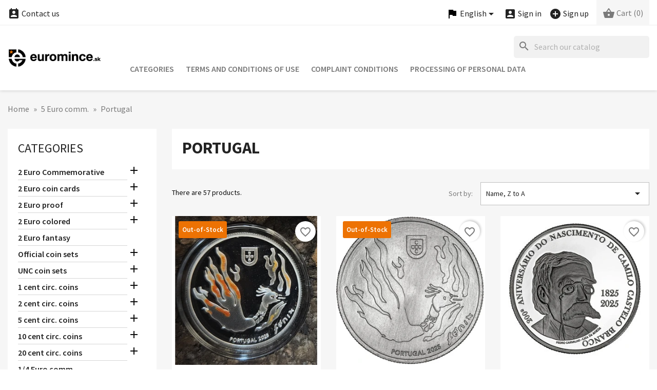

--- FILE ---
content_type: text/html; charset=utf-8
request_url: https://www.euromince.sk/en/409-portugal
body_size: 32543
content:
<!doctype html>
<html lang="en-US">

  <head>
    
      


  <meta charset="utf-8">


  <meta http-equiv="x-ua-compatible" content="ie=edge">



  <title>Portugal | Euromince</title>
  
    
  
  <meta name="description" content="">
  <meta name="keywords" content="">
        <link rel="canonical" href="https://www.euromince.sk/en/409-portugal">
    <link rel="author" type="text/plain" href="https://www.euromince.sk/humans.txt">
  
          <link rel="alternate" href="https://www.euromince.sk/en/409-portugal" hreflang="en-US">
          <link rel="alternate" href="https://www.euromince.sk/sk/409-portugalsko" hreflang="sk-SK">
          <link rel="alternate" href="https://www.euromince.sk/hu/409-portugalia" hreflang="hu-HU">
      
  
  
    <script type="application/ld+json">
  {
    "@context": "https://schema.org",
    "@type": "Organization",
    "name" : "Euromince",
    "url" : "https://www.euromince.sk/en/"
         ,"logo": {
        "@type": "ImageObject",
        "url":"https://www.euromince.sk/img/logo.png"
      }
      }
</script>

<script type="application/ld+json">
  {
    "@context": "https://schema.org",
    "@type": "WebPage",
    "isPartOf": {
      "@type": "WebSite",
      "url":  "https://www.euromince.sk/en/",
      "name": "Euromince"
    },
    "name": "Portugal | Euromince",
    "url":  "https://www.euromince.sk/en/409-portugal"
  }
</script>


  <script type="application/ld+json">
    {
      "@context": "https://schema.org",
      "@type": "BreadcrumbList",
      "itemListElement": [
                  {
            "@type": "ListItem",
            "position": 1,
            "name": "Home",
            "item": "https://www.euromince.sk/en/"
          },                  {
            "@type": "ListItem",
            "position": 2,
            "name": "5 Euro comm.",
            "item": "https://www.euromince.sk/en/321-5-euro-comm"
          },                  {
            "@type": "ListItem",
            "position": 3,
            "name": "Portugal",
            "item": "https://www.euromince.sk/en/409-portugal"
          }              ]
    }
  </script>
  
  
  
  <script type="application/ld+json">
  {
    "@context": "https://schema.org",
    "@type": "ItemList",
    "itemListElement": [
          {
        "@type": "ListItem",
        "position": 1,
        "name": "5 Euro Portugal 2025 - Phoenix (Proof)",
        "url": "https://www.euromince.sk/en/portugal/19245-5-euro-portugal-2025-phoenix-proof.html"
      },          {
        "@type": "ListItem",
        "position": 2,
        "name": "5 Euro Portugal 2025 - Fenix (UNC)",
        "url": "https://www.euromince.sk/en/portugal/19104-5-euro-portugal-2025-fenix-unc.html"
      },          {
        "@type": "ListItem",
        "position": 3,
        "name": "5 Euro Portugal 2025 - Camilo Castelo Branco (UNC)",
        "url": "https://www.euromince.sk/en/portugal/18701-5-euro-portugal-2025-camilo-castelo-branco-unc.html"
      },          {
        "@type": "ListItem",
        "position": 4,
        "name": "5 Euro Portugal 2025 - Camilo Castelo Branco (Proof)",
        "url": "https://www.euromince.sk/en/portugal/18702-5-euro-portugal-2025-camilo-castelo-branco-proof.html"
      },          {
        "@type": "ListItem",
        "position": 5,
        "name": "5 Euro Portugal 2025 - Cabo de Sao Vicente (UNC)",
        "url": "https://www.euromince.sk/en/portugal/19217-5-euro-portugal-2025-cabo-de-sao-vicente-unc.html"
      },          {
        "@type": "ListItem",
        "position": 6,
        "name": "5 Euro Portugal 2024 Xutos &amp; Pontapés (UNC)",
        "url": "https://www.euromince.sk/en/portugal/18030-5-euro-portugal-2024-xutos-pontapes-unc.html"
      },          {
        "@type": "ListItem",
        "position": 7,
        "name": "5 Euro Portugal 2024 - Ulysses (UNC)",
        "url": "https://www.euromince.sk/en/portugal/17907-5-euro-portugal-2024-ulysses-unc.html"
      },          {
        "@type": "ListItem",
        "position": 8,
        "name": "5 Euro Portugal 2024 - UEFA EURO 2024 (UNC)",
        "url": "https://www.euromince.sk/en/portugal/17908-5-euro-portugal-2024-uefa-euro-2024-unc.html"
      },          {
        "@type": "ListItem",
        "position": 9,
        "name": "5 Euro Portugal 2024 - Skating federation (UNC)",
        "url": "https://www.euromince.sk/en/catalog/17435-5-euro-portugal-2024-skating-federation-unc.html"
      },          {
        "@type": "ListItem",
        "position": 10,
        "name": "5 Euro Portugal 2024 - Luís de Camões (UNC)",
        "url": "https://www.euromince.sk/en/catalog/17682-5-euro-portugal-2024-luis-de-camoes-unc.html"
      },          {
        "@type": "ListItem",
        "position": 11,
        "name": "5 Euro Portugal 2024 - Knowledge (UNC)",
        "url": "https://www.euromince.sk/en/portugal/18378-5-euro-portugal-2024-knowledge-unc.html"
      },          {
        "@type": "ListItem",
        "position": 12,
        "name": "5 Euro Portugal 2023 - Unicorn (UNC)",
        "url": "https://www.euromince.sk/en/portugal/16808-5-euro-portugal-2023-unicorn-unc.html"
      },          {
        "@type": "ListItem",
        "position": 13,
        "name": "5 Euro Portugal 2023 - Miragaia longicollum (UNC)",
        "url": "https://www.euromince.sk/en/portugal/16331-5-euro-portugal-2023-miragaia-longicollum-unc.html"
      },          {
        "@type": "ListItem",
        "position": 14,
        "name": "5 Euro Portugal 2023 - Jose Alfonso (UNC)",
        "url": "https://www.euromince.sk/en/portugal/16591-5-euro-portugal-2023-jose-alfonso-unc.html"
      },          {
        "@type": "ListItem",
        "position": 15,
        "name": "5 Euro Portugal 2023 - Indo-Portuguese Furniture (UNC)",
        "url": "https://www.euromince.sk/en/portugal/16876-5-euro-portugal-2023-indo-portuguese-furniture-unc.html"
      },          {
        "@type": "ListItem",
        "position": 16,
        "name": "5 Euro Portugal 2023 - Hortela Brava De Folha Longa (UNC)",
        "url": "https://www.euromince.sk/en/portugal/16330-5-euro-portugal-2023-hortela-brava-de-folha-longa-unc.html"
      },          {
        "@type": "ListItem",
        "position": 17,
        "name": "5 Euro Portugal 2022 - The Art of Porcelain (UNC)",
        "url": "https://www.euromince.sk/en/portugal/15697-5-euro-portugal-2022-the-art-of-porcelain-unc.html"
      },          {
        "@type": "ListItem",
        "position": 18,
        "name": "5 Euro Portugal 2022 - Lourinhanosaurus antunesi (UNC)",
        "url": "https://www.euromince.sk/en/portugal/14930-5-euro-portugal-2022-lourinhanosaurus-antunesi-unc.html"
      }        ]
  }
</script>

  
  
    
                
                            
        <link rel="next" href="https://www.euromince.sk/en/409-portugal?page=2">  

  
    <meta property="og:title" content="Portugal | Euromince">
    <meta property="og:description" content="">
    <meta property="og:url" content="https://www.euromince.sk/en/409-portugal">
    <meta property="og:site_name" content="Euromince">
    <meta property="og:type" content="website">    



  <meta name="viewport" content="width=device-width, initial-scale=1">



<!-- FAVICONS -->
<link rel="apple-touch-icon" href="https://www.euromince.sk/modules/cm_favicons/img/1-icon-16.png">
<link rel="apple-touch-icon" sizes="57x57" href="https://www.euromince.sk/modules/cm_favicons/img/1-icon-57.png">
<link rel="apple-touch-icon" sizes="60x60" href="https://www.euromince.sk/modules/cm_favicons/img/1-icon-60.png">
<link rel="apple-touch-icon" sizes="72x72" href="https://www.euromince.sk/modules/cm_favicons/img/1-icon-72.png">
<link rel="apple-touch-icon" sizes="76x76" href="https://www.euromince.sk/modules/cm_favicons/img/1-icon-76.png">
<link rel="apple-touch-icon" sizes="114x114" href="https://www.euromince.sk/modules/cm_favicons/img/1-icon-114.png">
<link rel="apple-touch-icon" sizes="120x120" href="https://www.euromince.sk/modules/cm_favicons/img/1-icon-120.png">
<link rel="apple-touch-icon" sizes="144x144" href="https://www.euromince.sk/modules/cm_favicons/img/1-icon-144.png">
<link rel="apple-touch-icon" sizes="152x152" href="https://www.euromince.sk/modules/cm_favicons/img/1-icon-152.png">
<link rel="apple-touch-icon" sizes="180x180" href="https://www.euromince.sk/modules/cm_favicons/img/1-icon-180.png">
<link rel="icon" type="image/png" sizes="16x16" href="https://www.euromince.sk/modules/cm_favicons/img/1-icon-16.png">
<link rel="icon" type="image/png" sizes="32x32" href="https://www.euromince.sk/modules/cm_favicons/img/1-icon-32.png">
<link rel="icon" type="image/png" sizes="36x36" href="https://www.euromince.sk/modules/cm_favicons/img/1-icon-36.png">
<link rel="icon" type="image/png" sizes="48x48" href="https://www.euromince.sk/modules/cm_favicons/img/1-icon-48.png">
<link rel="icon" type="image/png" sizes="72x72" href="https://www.euromince.sk/modules/cm_favicons/img/1-icon-72.png">
<link rel="icon" type="image/png" sizes="96x96" href="https://www.euromince.sk/modules/cm_favicons/img/1-icon-96.png">
<link rel="icon" type="image/png" sizes="144x144" href="https://www.euromince.sk/modules/cm_favicons/img/1-icon-144.png">
<link rel="icon" type="image/png" sizes="192x192" href="https://www.euromince.sk/modules/cm_favicons/img/1-icon-192.png">
<link rel="icon" type="image/png" sizes="256x256" href="https://www.euromince.sk/modules/cm_favicons/img/1-icon-256.png">
<link rel="icon" type="image/png" sizes="384x384" href="https://www.euromince.sk/modules/cm_favicons/img/1-icon-384.png">
<link rel="icon" type="image/png" sizes="512x512" href="https://www.euromince.sk/modules/cm_favicons/img/1-icon-512.png">
<meta name="msapplication-square70x70logo" content="https://www.euromince.sk/modules/cm_favicons/img/1-icon-70.png">
<meta name="msapplication-square150x150logo" content="https://www.euromince.sk/modules/cm_favicons/img/1-icon-150.png">
<meta name="msapplication-square310x310logo" content="https://www.euromince.sk/modules/cm_favicons/img/1-icon-310.png">

<link rel="icon" type="image/vnd.microsoft.icon" href="https://www.euromince.sk/img/favicon.ico?1324977642">
<link rel="shortcut icon" type="image/x-icon" href="https://www.euromince.sk/img/favicon.ico?1324977642">


  
  <link rel="stylesheet" href="https://www.euromince.sk/themes/classic/assets/css/theme.css" type="text/css" media="all">
  <link rel="stylesheet" href="https://www.euromince.sk/modules/blockreassurance/views/dist/front.css" type="text/css" media="all">
  <link rel="stylesheet" href="https://www.euromince.sk/modules/ps_searchbar/ps_searchbar.css" type="text/css" media="all">
  <link rel="stylesheet" href="https://www.euromince.sk/themes/classic/modules/cm_contactinfo/views/css/styles.css" type="text/css" media="all">
  <link rel="stylesheet" href="https://www.euromince.sk/modules/cm_cashonpickup/views/css/front.css" type="text/css" media="all">
  <link rel="stylesheet" href="https://www.euromince.sk/modules/productcomments/views/css/productcomments.css" type="text/css" media="all">
  <link rel="stylesheet" href="https://www.euromince.sk/modules/codpro/views/css/style-front_17.css" type="text/css" media="all">
  <link rel="stylesheet" href="https://www.euromince.sk/modules/cm_scroll_top//views/css/front-hm.css" type="text/css" media="all">
  <link rel="stylesheet" href="https://www.euromince.sk/modules/cm_scroll_top/views/css/front.css" type="text/css" media="all">
  <link rel="stylesheet" href="https://www.euromince.sk/modules/cm_cookielaw/views/css/front.css" type="text/css" media="all">
  <link rel="stylesheet" href="https://www.euromince.sk/modules/cm_cookielaw/libs/magnific-popup/magnific-popup.css" type="text/css" media="all">
  <link rel="stylesheet" href="https://www.euromince.sk/modules/cm_omnibus//views/css/front.css" type="text/css" media="all">
  <link rel="stylesheet" href="https://www.euromince.sk/js/jquery/ui/themes/base/minified/jquery-ui.min.css" type="text/css" media="all">
  <link rel="stylesheet" href="https://www.euromince.sk/js/jquery/ui/themes/base/minified/jquery.ui.theme.min.css" type="text/css" media="all">
  <link rel="stylesheet" href="https://www.euromince.sk/modules/blockwishlist/public/wishlist.css" type="text/css" media="all">
  <link rel="stylesheet" href="https://www.euromince.sk/js/jquery/plugins/fancybox/jquery.fancybox.css" type="text/css" media="all">
  <link rel="stylesheet" href="https://www.euromince.sk/modules/ps_imageslider/css/homeslider.css" type="text/css" media="all">
  <link rel="stylesheet" href="https://www.euromince.sk/themes/classic/assets/css/custom.css" type="text/css" media="all">




  

  <script type="text/javascript">
        var blockwishlistController = "https:\/\/www.euromince.sk\/en\/module\/blockwishlist\/action";
        var cmAcceptedCookies = {"1":false,"2":false,"3":false,"4":false,"5":false};
        var cmCookieGoogleConsentSettings = {"consentMode":true,"adStorageDefaultValue":"denied","analyticsStorageDefaultValue":"denied","adStorageCookieType":3,"analyticsStorageCookieType":2,"adsDataRedaction":true,"urlPassthrough":true,"adUserDataDefaultValue":"denied","adUserDataCookieType":4,"adPersonalizationDefaultValue":"denied","adPersonalizationCookieType":5,"functionalityStorageDefaultValue":"denied","personalizationStorageDefaultValue":"denied","securityStorageDefaultValue":"denied","cookiesAccepted":0,"adStorageCookieTypeGranted":"denied","analyticsStorageCookieTypeGranted":"denied","adUserDataCookieTypeGranted":"denied","adPersonalizationCookieTypeGranted":"denied","functionalityStorageCookieTypeGranted":"denied","personalizationStorageCookieTypeGranted":"denied","securityStorageCookieTypeGranted":"denied"};
        var codpro_codproductid = "20";
        var codpro_codproductreference = "DOB";
        var codpro_is17 = true;
        var prestashop = {"cart":{"products":[],"totals":{"total":{"type":"total","label":"Total","amount":0,"value":"\u20ac0.00"},"total_including_tax":{"type":"total","label":"Total (tax incl.)","amount":0,"value":"\u20ac0.00"},"total_excluding_tax":{"type":"total","label":"Total (tax excl.)","amount":0,"value":"\u20ac0.00"}},"subtotals":{"products":{"type":"products","label":"Subtotal","amount":0,"value":"\u20ac0.00"},"discounts":null,"shipping":{"type":"shipping","label":"Shipping","amount":0,"value":""},"tax":{"type":"tax","label":"Included taxes","amount":0,"value":"\u20ac0.00"}},"products_count":0,"summary_string":"0 items","vouchers":{"allowed":1,"added":[]},"discounts":[],"minimalPurchase":0,"minimalPurchaseRequired":""},"currency":{"id":1,"name":"Euro","iso_code":"EUR","iso_code_num":"978","sign":"\u20ac"},"customer":{"lastname":null,"firstname":null,"email":null,"birthday":null,"newsletter":null,"newsletter_date_add":null,"optin":null,"website":null,"company":null,"siret":null,"ape":null,"is_logged":false,"gender":{"type":null,"name":null},"addresses":[]},"country":{"id_zone":10,"id_currency":0,"call_prefix":421,"iso_code":"SK","active":"1","contains_states":"0","need_identification_number":"0","need_zip_code":"1","zip_code_format":"NNNNN","display_tax_label":"1","name":"Slovensko","id":37},"language":{"name":"English","iso_code":"en","locale":"en-US","language_code":"en-US","active":"1","is_rtl":"0","date_format_lite":"m\/d\/Y","date_format_full":"m\/d\/Y H:i","id":1},"page":{"title":"","canonical":"https:\/\/www.euromince.sk\/en\/409-portugal","meta":{"title":"Portugal | Euromince","description":"","keywords":"","robots":"index"},"page_name":"category","body_classes":{"lang-en":true,"lang-rtl":false,"country-SK":true,"currency-EUR":true,"layout-left-column":true,"page-category":true,"tax-display-enabled":true,"page-customer-account":false,"category-id-409":true,"category-Portugal":true,"category-id-parent-321":true,"category-depth-level-3":true},"admin_notifications":[],"password-policy":{"feedbacks":{"0":"Very weak","1":"Weak","2":"Average","3":"Strong","4":"Very strong","Straight rows of keys are easy to guess":"Straight rows of keys are easy to guess","Short keyboard patterns are easy to guess":"Short keyboard patterns are easy to guess","Use a longer keyboard pattern with more turns":"Use a longer keyboard pattern with more turns","Repeats like \"aaa\" are easy to guess":"Repeats like \"aaa\" are easy to guess","Repeats like \"abcabcabc\" are only slightly harder to guess than \"abc\"":"Repeats like \"abcabcabc\" are only slightly harder to guess than \"abc\"","Sequences like abc or 6543 are easy to guess":"Sequences like \"abc\" or \"6543\" are easy to guess.","Recent years are easy to guess":"Recent years are easy to guess","Dates are often easy to guess":"Dates are often easy to guess","This is a top-10 common password":"This is a top-10 common password","This is a top-100 common password":"This is a top-100 common password","This is a very common password":"This is a very common password","This is similar to a commonly used password":"This is similar to a commonly used password","A word by itself is easy to guess":"A word by itself is easy to guess","Names and surnames by themselves are easy to guess":"Names and surnames by themselves are easy to guess","Common names and surnames are easy to guess":"Common names and surnames are easy to guess","Use a few words, avoid common phrases":"Use a few words, avoid common phrases","No need for symbols, digits, or uppercase letters":"No need for symbols, digits, or uppercase letters","Avoid repeated words and characters":"Avoid repeated words and characters","Avoid sequences":"Avoid sequences","Avoid recent years":"Avoid recent years","Avoid years that are associated with you":"Avoid years that are associated with you","Avoid dates and years that are associated with you":"Avoid dates and years that are associated with you","Capitalization doesn't help very much":"Capitalization doesn't help very much","All-uppercase is almost as easy to guess as all-lowercase":"All-uppercase is almost as easy to guess as all-lowercase","Reversed words aren't much harder to guess":"Reversed words aren't much harder to guess","Predictable substitutions like '@' instead of 'a' don't help very much":"Predictable substitutions like \"@\" instead of \"a\" don't help very much.","Add another word or two. Uncommon words are better.":"Add another word or two. Uncommon words are better."}}},"shop":{"name":"Euromince","logo":"https:\/\/www.euromince.sk\/img\/logo.png","stores_icon":"https:\/\/www.euromince.sk\/img\/logo_stores.png","favicon":"https:\/\/www.euromince.sk\/img\/favicon.ico"},"core_js_public_path":"\/themes\/","urls":{"base_url":"https:\/\/www.euromince.sk\/","current_url":"https:\/\/www.euromince.sk\/en\/409-portugal","shop_domain_url":"https:\/\/www.euromince.sk","img_ps_url":"https:\/\/www.euromince.sk\/img\/","img_cat_url":"https:\/\/www.euromince.sk\/img\/c\/","img_lang_url":"https:\/\/www.euromince.sk\/img\/l\/","img_prod_url":"https:\/\/www.euromince.sk\/img\/p\/","img_manu_url":"https:\/\/www.euromince.sk\/img\/m\/","img_sup_url":"https:\/\/www.euromince.sk\/img\/su\/","img_ship_url":"https:\/\/www.euromince.sk\/img\/s\/","img_store_url":"https:\/\/www.euromince.sk\/img\/st\/","img_col_url":"https:\/\/www.euromince.sk\/img\/co\/","img_url":"https:\/\/www.euromince.sk\/themes\/classic\/assets\/img\/","css_url":"https:\/\/www.euromince.sk\/themes\/classic\/assets\/css\/","js_url":"https:\/\/www.euromince.sk\/themes\/classic\/assets\/js\/","pic_url":"https:\/\/www.euromince.sk\/upload\/","theme_assets":"https:\/\/www.euromince.sk\/themes\/classic\/assets\/","theme_dir":"https:\/\/www.euromince.sk\/data\/jail\/home\/ya038100\/www_root_vps_euromince_sk\/themes\/classic\/","pages":{"address":"https:\/\/www.euromince.sk\/en\/address","addresses":"https:\/\/www.euromince.sk\/en\/address-list","authentication":"https:\/\/www.euromince.sk\/en\/login","manufacturer":"https:\/\/www.euromince.sk\/en\/brands","cart":"https:\/\/www.euromince.sk\/en\/cart","category":"https:\/\/www.euromince.sk\/en\/index.php?controller=category","cms":"https:\/\/www.euromince.sk\/en\/index.php?controller=cms","contact":"https:\/\/www.euromince.sk\/en\/contact","discount":"https:\/\/www.euromince.sk\/en\/discount-coupons","guest_tracking":"https:\/\/www.euromince.sk\/en\/tracking-orders","history":"https:\/\/www.euromince.sk\/en\/order-history","identity":"https:\/\/www.euromince.sk\/en\/personal-info","index":"https:\/\/www.euromince.sk\/en\/","my_account":"https:\/\/www.euromince.sk\/en\/customer-account","order_confirmation":"https:\/\/www.euromince.sk\/en\/order-confirmation","order_detail":"https:\/\/www.euromince.sk\/en\/order-detail","order_follow":"https:\/\/www.euromince.sk\/en\/goods-reclaim","order":"https:\/\/www.euromince.sk\/en\/order","order_return":"https:\/\/www.euromince.sk\/en\/order-return","order_slip":"https:\/\/www.euromince.sk\/en\/credit-slips","pagenotfound":"https:\/\/www.euromince.sk\/en\/page-not-found","password":"https:\/\/www.euromince.sk\/en\/password-recovery","pdf_invoice":"https:\/\/www.euromince.sk\/en\/index.php?controller=pdf-invoice","pdf_order_return":"https:\/\/www.euromince.sk\/en\/index.php?controller=pdf-order-return","pdf_order_slip":"https:\/\/www.euromince.sk\/en\/index.php?controller=pdf-order-slip","prices_drop":"https:\/\/www.euromince.sk\/en\/promotions-discounts","product":"https:\/\/www.euromince.sk\/en\/index.php?controller=product","registration":"https:\/\/www.euromince.sk\/en\/registration","search":"https:\/\/www.euromince.sk\/en\/search","sitemap":"https:\/\/www.euromince.sk\/en\/sitemap","stores":"https:\/\/www.euromince.sk\/en\/stores","supplier":"https:\/\/www.euromince.sk\/en\/supplier","new_products":"https:\/\/www.euromince.sk\/en\/new-products","brands":"https:\/\/www.euromince.sk\/en\/brands","register":"https:\/\/www.euromince.sk\/en\/registration","order_login":"https:\/\/www.euromince.sk\/en\/order?login=1"},"alternative_langs":{"en-US":"https:\/\/www.euromince.sk\/en\/409-portugal","sk-SK":"https:\/\/www.euromince.sk\/sk\/409-portugalsko","hu-HU":"https:\/\/www.euromince.sk\/hu\/409-portugalia"},"actions":{"logout":"https:\/\/www.euromince.sk\/en\/?mylogout="},"no_picture_image":{"bySize":{"small_default":{"url":"https:\/\/www.euromince.sk\/img\/p\/en-default-small_default.jpg","width":98,"height":98},"cart_default":{"url":"https:\/\/www.euromince.sk\/img\/p\/en-default-cart_default.jpg","width":125,"height":125},"home_default":{"url":"https:\/\/www.euromince.sk\/img\/p\/en-default-home_default.jpg","width":325,"height":325},"medium_default":{"url":"https:\/\/www.euromince.sk\/img\/p\/en-default-medium_default.jpg","width":452,"height":452},"share_default":{"url":"https:\/\/www.euromince.sk\/img\/p\/en-default-share_default.jpg","width":1000,"height":521},"large_default":{"url":"https:\/\/www.euromince.sk\/img\/p\/en-default-large_default.jpg","width":800,"height":800}},"small":{"url":"https:\/\/www.euromince.sk\/img\/p\/en-default-small_default.jpg","width":98,"height":98},"medium":{"url":"https:\/\/www.euromince.sk\/img\/p\/en-default-medium_default.jpg","width":452,"height":452},"large":{"url":"https:\/\/www.euromince.sk\/img\/p\/en-default-large_default.jpg","width":800,"height":800},"legend":""}},"configuration":{"display_taxes_label":true,"display_prices_tax_incl":true,"is_catalog":false,"show_prices":true,"opt_in":{"partner":false},"quantity_discount":{"type":"discount","label":"Unit discount"},"voucher_enabled":1,"return_enabled":1},"field_required":[],"breadcrumb":{"links":[{"title":"Home","url":"https:\/\/www.euromince.sk\/en\/"},{"title":"5 Euro comm.","url":"https:\/\/www.euromince.sk\/en\/321-5-euro-comm"},{"title":"Portugal","url":"https:\/\/www.euromince.sk\/en\/409-portugal"}],"count":3},"link":{"protocol_link":"https:\/\/","protocol_content":"https:\/\/"},"time":1769986620,"static_token":"b115dfccb84b4638619b58cdbd96ad79","token":"62c1484f8034e316973764aa42d1ace0","debug":false};
        var productsAlreadyTagged = [];
        var psr_icon_color = "#525252";
        var removeFromWishlistUrl = "https:\/\/www.euromince.sk\/en\/module\/blockwishlist\/action?action=deleteProductFromWishlist";
        var wishlistAddProductToCartUrl = "https:\/\/www.euromince.sk\/en\/module\/blockwishlist\/action?action=addProductToCart";
        var wishlistUrl = "https:\/\/www.euromince.sk\/en\/module\/blockwishlist\/view";
      </script>



  <!-- MODULE cm_scroll_top - header.tpl -->
<script>document.getElementsByTagName("html")[0].className += " js";</script>
<!-- /MODULE cm_scroll_top - header.tpl -->

  <!-- Global site tag (gtag.js) - Google Ads/AdWords: G-QPYDX8SNB2  -->
  <script async src="https://www.googletagmanager.com/gtag/js?id=G-QPYDX8SNB2"></script>
  <script data-keepinline="true">
    window.dataLayer = window.dataLayer || [];
    function gtag(){dataLayer.push(arguments);}
    gtag('js', new Date());

    
    gtag('config', 'G-QPYDX8SNB2');
  </script>

    <script>
        
            // Define dataLayer and the gtag function.
            window.dataLayer = window.dataLayer || [];
            function gtag(){dataLayer.push(arguments);}

            // Default values
            gtag('consent', 'default', {
                'ad_storage': cmCookieGoogleConsentSettings.adStorageDefaultValue,
                'analytics_storage': cmCookieGoogleConsentSettings.analyticsStorageDefaultValue,
                'ad_user_data': cmCookieGoogleConsentSettings.adUserDataDefaultValue,
                'ad_personalization': cmCookieGoogleConsentSettings.adPersonalizationDefaultValue,
                'functionality_storage': cmCookieGoogleConsentSettings.functionalityStorageDefaultValue,
                'personalization_storage': cmCookieGoogleConsentSettings.personalizationStorageDefaultValue,
                'security_storage': cmCookieGoogleConsentSettings.securityStorageDefaultValue,
                'wait_for_update': 1000
            });

            if (cmCookieGoogleConsentSettings.adsDataRedaction) {
                gtag('set', 'ads_data_redaction', true);
            }
            
            if (cmCookieGoogleConsentSettings.urlPassthrough) {
                gtag('set', 'url_passthrough', true);
            }

            // set new values if cookies already accepted
            if (cmCookieGoogleConsentSettings.cookiesAccepted) {
                gtag('consent', 'update', {
                    'ad_storage': cmCookieGoogleConsentSettings.adStorageCookieTypeGranted,
                    'analytics_storage': cmCookieGoogleConsentSettings.analyticsStorageCookieTypeGranted,
                    'ad_user_data': cmCookieGoogleConsentSettings.adUserDataCookieTypeGranted,
                    'ad_personalization': cmCookieGoogleConsentSettings.adPersonalizationCookieTypeGranted,
                    'functionality_storage': cmCookieGoogleConsentSettings.functionalityStorageCookieTypeGranted,
                    'personalization_storage': cmCookieGoogleConsentSettings.personalizationStorageCookieTypeGranted,
                    'security_storage': cmCookieGoogleConsentSettings.securityStorageCookieTypeGranted,
                });
            }
        
    </script>

                                                                


    
  </head>

  <body id="category" class="lang-en country-sk currency-eur layout-left-column page-category tax-display-enabled category-id-409 category-portugal category-id-parent-321 category-depth-level-3">

    
    
      
    

    <main>
      
              

      <header id="header">
        
          


  <div class="header-banner">
    
  </div>



  <nav class="header-nav">
    <div class="container">
      <div class="row">
        <div class="hidden-sm-down">
          <div class="col-md-5 col-xs-12">
            
<!-- cm_contactinfo module / top bar -->
<div id="_desktop_contact_link">
  <div id="contact-link">
    <a href="https://www.euromince.sk/en/contact"><i class="material-icons shopping_basket">&#xe8a3;</i> Contact us</a>
  </div>
</div>
          </div>
          <div class="col-md-7 right-nav">
              
<div id="_desktop_language_selector">
  <div class="language-selector-wrapper">
    <span id="language-selector-label" class="hidden-md-up"><i class="material-icons flag hidden-semi">&#xe153;</i> Language:</span>
    <div class="language-selector dropdown js-dropdown">
      <button data-toggle="dropdown" class="hidden-sm-down btn-unstyle" aria-haspopup="true" aria-expanded="false" aria-label="Language dropdown">
        <i class="material-icons flag hidden-semi">&#xe153;</i> 
        <span class="expand-more">English</span>
        <i class="material-icons expand-more">&#xE5C5;</i>
      </button>
      <ul class="dropdown-menu hidden-sm-down" aria-labelledby="language-selector-label">
                  <li  class="current" >
            <a href="https://www.euromince.sk/en/409-portugal" class="dropdown-item" data-iso-code="en">English</a>
          </li>
                  <li >
            <a href="https://www.euromince.sk/sk/409-portugalsko" class="dropdown-item" data-iso-code="sk">Slovenský</a>
          </li>
                  <li >
            <a href="https://www.euromince.sk/hu/409-portugalia" class="dropdown-item" data-iso-code="hu">Magyar</a>
          </li>
              </ul>
      <select class="link hidden-md-up" aria-labelledby="language-selector-label">
                  <option value="https://www.euromince.sk/en/409-portugal" selected="selected" data-iso-code="en">
            English
          </option>
                  <option value="https://www.euromince.sk/sk/409-portugalsko" data-iso-code="sk">
            Slovenský
          </option>
                  <option value="https://www.euromince.sk/hu/409-portugalia" data-iso-code="hu">
            Magyar
          </option>
              </select>
    </div>
  </div>
</div>

<div id="_desktop_user_info">
  <div class="user-info">
          <a
        href="https://www.euromince.sk/en/login?back=https%3A%2F%2Fwww.euromince.sk%2Fen%2F409-portugal"
        title="Log in to your customer account"
        rel="nofollow"
      >
        <i class="material-icons account_box">&#xe851;</i>
        <span class="hidden-sm-down hidden-semi">Sign in</span>
      </a>
      &nbsp; &nbsp;
      <a
        href="https://www.euromince.sk/en/registration"
        title="Create a new customer account"
        rel="nofollow"
      >
        <i class="material-icons add_circle">&#xe147;</i>
        <span class="hidden-sm-down hidden-semi">Sign up</span>
      </a>
      </div>
</div>

<div id="_desktop_cart">
  <div class="blockcart cart-preview inactive" data-refresh-url="//www.euromince.sk/en/module/ps_shoppingcart/ajax">
    <div class="header">
              <i class="material-icons shopping_basket" aria-hidden="true">&#xe8cb;</i>
        <span class="hidden-sm-down hidden-semi">Cart</span>
        <span class="cart-products-count">(0)</span>
          </div>
  </div>
</div>

          </div>
        </div>
        <div class="hidden-md-up text-sm-center mobile">
          <div class="float-xs-left" id="menu-icon">
            <i class="material-icons d-inline">&#xE5D2;</i>
          </div>
          <div class="float-xs-right" id="_mobile_cart"></div>
          <div class="float-xs-right" id="_mobile_user_info"></div>
          <div class="float-xs-right" id="_mobile_cookies_settings"></div>
          <div class="top-logo" id="_mobile_logo"></div>
          <div class="clearfix"></div>
        </div>
      </div>
    </div>
  </nav>



  <div class="header-top">
    <div class="container">
       <div class="row">
        <div class="col-md-2 hidden-sm-down" id="_desktop_logo">
                                    
  <a href="https://www.euromince.sk/en/">
    <img
      class="logo img-fluid"
      src="https://www.euromince.sk/img/logo.png"
      alt="Logo: Euromince"
      width="250"
      height="48">
  </a>

                              </div>
        <div class="header-top-right col-md-10 col-sm-12 position-static">
          <div id="search_widget" class="search-widgets" data-search-controller-url="//www.euromince.sk/en/search">
  <form method="get" action="//www.euromince.sk/en/search">
    <input type="hidden" name="controller" value="search">
    <i class="material-icons search" aria-hidden="true">search</i>
    <input type="text" name="s" value="" placeholder="Search our catalog" aria-label="Search">
    <i class="material-icons clear" aria-hidden="true">clear</i>
  </form>
</div>


<div class="menu js-top-menu position-static hidden-sm-down" id="_desktop_top_menu">
    
          <ul class="top-menu" id="top-menu" data-depth="0">
                    <li class="category" id="category-2">
                          <a
                class="dropdown-item"
                href="https://www.euromince.sk/en/2-catalog" data-depth="0"
                              >
                                                                      <span class="float-xs-right hidden-md-up">
                    <span data-target="#top_sub_menu_17222" data-toggle="collapse" class="navbar-toggler collapse-icons">
                      <i class="material-icons add">&#xE313;</i>
                      <i class="material-icons remove">&#xE316;</i>
                    </span>
                  </span>
                                Categories
              </a>
                            <div  class="popover sub-menu js-sub-menu collapse" id="top_sub_menu_17222">
                
          <ul class="top-menu" data-depth="1">
                    <li class="category" id="category-12">
                          <a
                class="dropdown-item dropdown-submenu"
                href="https://www.euromince.sk/en/12-2-euro-commemorative" data-depth="1"
                              >
                                                                      <span class="float-xs-right hidden-md-up">
                    <span data-target="#top_sub_menu_31177" data-toggle="collapse" class="navbar-toggler collapse-icons">
                      <i class="material-icons add">&#xE313;</i>
                      <i class="material-icons remove">&#xE316;</i>
                    </span>
                  </span>
                                2 Euro Commemorative
              </a>
                            <div  class="collapse" id="top_sub_menu_31177">
                
          <ul class="top-menu" data-depth="2">
                    <li class="category" id="category-1090">
                          <a
                class="dropdown-item"
                href="https://www.euromince.sk/en/1090-2026" data-depth="2"
                              >
                                2026
              </a>
                          </li>
                    <li class="category" id="category-1042">
                          <a
                class="dropdown-item"
                href="https://www.euromince.sk/en/1042-2025" data-depth="2"
                              >
                                2025
              </a>
                          </li>
                    <li class="category" id="category-999">
                          <a
                class="dropdown-item"
                href="https://www.euromince.sk/en/999-2024" data-depth="2"
                              >
                                2024
              </a>
                          </li>
                    <li class="category" id="category-986">
                          <a
                class="dropdown-item"
                href="https://www.euromince.sk/en/986-2023" data-depth="2"
                              >
                                2023
              </a>
                          </li>
                    <li class="category" id="category-965">
                          <a
                class="dropdown-item"
                href="https://www.euromince.sk/en/965-2022-erasmus" data-depth="2"
                              >
                                2022-Erasmus
              </a>
                          </li>
                    <li class="category" id="category-956">
                          <a
                class="dropdown-item"
                href="https://www.euromince.sk/en/956-2022" data-depth="2"
                              >
                                2022
              </a>
                          </li>
                    <li class="category" id="category-924">
                          <a
                class="dropdown-item"
                href="https://www.euromince.sk/en/924-2021" data-depth="2"
                              >
                                2021
              </a>
                          </li>
                    <li class="category" id="category-902">
                          <a
                class="dropdown-item"
                href="https://www.euromince.sk/en/902-2020" data-depth="2"
                              >
                                2020
              </a>
                          </li>
                    <li class="category" id="category-815">
                          <a
                class="dropdown-item"
                href="https://www.euromince.sk/en/815-2019" data-depth="2"
                              >
                                2019
              </a>
                          </li>
                    <li class="category" id="category-769">
                          <a
                class="dropdown-item"
                href="https://www.euromince.sk/en/769-2018" data-depth="2"
                              >
                                2018
              </a>
                          </li>
                    <li class="category" id="category-413">
                          <a
                class="dropdown-item"
                href="https://www.euromince.sk/en/413-2017" data-depth="2"
                              >
                                2017
              </a>
                          </li>
                    <li class="category" id="category-301">
                          <a
                class="dropdown-item"
                href="https://www.euromince.sk/en/301-2016" data-depth="2"
                              >
                                2016
              </a>
                          </li>
                    <li class="category" id="category-292">
                          <a
                class="dropdown-item"
                href="https://www.euromince.sk/en/292-2015-flag" data-depth="2"
                              >
                                2015 Flag
              </a>
                          </li>
                    <li class="category" id="category-196">
                          <a
                class="dropdown-item"
                href="https://www.euromince.sk/en/196-2015" data-depth="2"
                              >
                                2015
              </a>
                          </li>
                    <li class="category" id="category-21">
                          <a
                class="dropdown-item"
                href="https://www.euromince.sk/en/21-2014" data-depth="2"
                              >
                                2014
              </a>
                          </li>
                    <li class="category" id="category-19">
                          <a
                class="dropdown-item"
                href="https://www.euromince.sk/en/19-2013" data-depth="2"
                              >
                                2013
              </a>
                          </li>
                    <li class="category" id="category-18">
                          <a
                class="dropdown-item"
                href="https://www.euromince.sk/en/18-2012" data-depth="2"
                              >
                                2012
              </a>
                          </li>
                    <li class="category" id="category-43">
                          <a
                class="dropdown-item"
                href="https://www.euromince.sk/en/43-2012-tye" data-depth="2"
                              >
                                2012 - TYE
              </a>
                          </li>
                    <li class="category" id="category-39">
                          <a
                class="dropdown-item"
                href="https://www.euromince.sk/en/39-2011" data-depth="2"
                              >
                                2011
              </a>
                          </li>
                    <li class="category" id="category-38">
                          <a
                class="dropdown-item"
                href="https://www.euromince.sk/en/38-2010" data-depth="2"
                              >
                                2010
              </a>
                          </li>
                    <li class="category" id="category-37">
                          <a
                class="dropdown-item"
                href="https://www.euromince.sk/en/37-2009" data-depth="2"
                              >
                                2009
              </a>
                          </li>
                    <li class="category" id="category-45">
                          <a
                class="dropdown-item"
                href="https://www.euromince.sk/en/45-2009-emu" data-depth="2"
                              >
                                2009 - EMU
              </a>
                          </li>
                    <li class="category" id="category-36">
                          <a
                class="dropdown-item"
                href="https://www.euromince.sk/en/36-2008" data-depth="2"
                              >
                                2008
              </a>
                          </li>
                    <li class="category" id="category-34">
                          <a
                class="dropdown-item"
                href="https://www.euromince.sk/en/34-2007" data-depth="2"
                              >
                                2007
              </a>
                          </li>
                    <li class="category" id="category-44">
                          <a
                class="dropdown-item"
                href="https://www.euromince.sk/en/44-2007-tor" data-depth="2"
                              >
                                2007 - ToR
              </a>
                          </li>
                    <li class="category" id="category-33">
                          <a
                class="dropdown-item"
                href="https://www.euromince.sk/en/33-2006" data-depth="2"
                              >
                                2006
              </a>
                          </li>
                    <li class="category" id="category-32">
                          <a
                class="dropdown-item"
                href="https://www.euromince.sk/en/32-2005" data-depth="2"
                              >
                                2005
              </a>
                          </li>
                    <li class="category" id="category-35">
                          <a
                class="dropdown-item"
                href="https://www.euromince.sk/en/35-2004" data-depth="2"
                              >
                                2004
              </a>
                          </li>
                    <li class="category" id="category-40">
                          <a
                class="dropdown-item"
                href="https://www.euromince.sk/en/40-vatican" data-depth="2"
                              >
                                Vatican
              </a>
                          </li>
                    <li class="category" id="category-42">
                          <a
                class="dropdown-item"
                href="https://www.euromince.sk/en/42-italy" data-depth="2"
                              >
                                Italy
              </a>
                          </li>
                    <li class="category" id="category-47">
                          <a
                class="dropdown-item"
                href="https://www.euromince.sk/en/47-slovenia" data-depth="2"
                              >
                                Slovenia
              </a>
                          </li>
                    <li class="category" id="category-46">
                          <a
                class="dropdown-item"
                href="https://www.euromince.sk/en/46-slovak-republic" data-depth="2"
                              >
                                Slovak Republic
              </a>
                          </li>
                    <li class="category" id="category-41">
                          <a
                class="dropdown-item"
                href="https://www.euromince.sk/en/41-san-marino" data-depth="2"
                              >
                                San Marino
              </a>
                          </li>
                    <li class="category" id="category-55">
                          <a
                class="dropdown-item"
                href="https://www.euromince.sk/en/55-spain" data-depth="2"
                              >
                                Spain
              </a>
                          </li>
                    <li class="category" id="category-53">
                          <a
                class="dropdown-item"
                href="https://www.euromince.sk/en/53-austria" data-depth="2"
                              >
                                Austria
              </a>
                          </li>
                    <li class="category" id="category-54">
                          <a
                class="dropdown-item"
                href="https://www.euromince.sk/en/54-portugal" data-depth="2"
                              >
                                Portugal
              </a>
                          </li>
                    <li class="category" id="category-29">
                          <a
                class="dropdown-item"
                href="https://www.euromince.sk/en/29-germany" data-depth="2"
                              >
                                Germany
              </a>
                          </li>
                    <li class="category" id="category-22">
                          <a
                class="dropdown-item"
                href="https://www.euromince.sk/en/22-monaco" data-depth="2"
                              >
                                Monaco
              </a>
                          </li>
                    <li class="category" id="category-17">
                          <a
                class="dropdown-item"
                href="https://www.euromince.sk/en/17-malta" data-depth="2"
                              >
                                Malta
              </a>
                          </li>
                    <li class="category" id="category-28">
                          <a
                class="dropdown-item"
                href="https://www.euromince.sk/en/28-luxembourg" data-depth="2"
                              >
                                Luxembourg
              </a>
                          </li>
                    <li class="category" id="category-16">
                          <a
                class="dropdown-item"
                href="https://www.euromince.sk/en/16-latvia" data-depth="2"
                              >
                                Latvia
              </a>
                          </li>
                    <li class="category" id="category-52">
                          <a
                class="dropdown-item"
                href="https://www.euromince.sk/en/52-lithuania" data-depth="2"
                              >
                                Lithuania
              </a>
                          </li>
                    <li class="category" id="category-51">
                          <a
                class="dropdown-item"
                href="https://www.euromince.sk/en/51-ireland" data-depth="2"
                              >
                                Ireland
              </a>
                          </li>
                    <li class="category" id="category-994">
                          <a
                class="dropdown-item"
                href="https://www.euromince.sk/en/994-croatia" data-depth="2"
                              >
                                Croatia
              </a>
                          </li>
                    <li class="category" id="category-26">
                          <a
                class="dropdown-item"
                href="https://www.euromince.sk/en/26-netherlands" data-depth="2"
                              >
                                Netherlands
              </a>
                          </li>
                    <li class="category" id="category-30">
                          <a
                class="dropdown-item"
                href="https://www.euromince.sk/en/30-greece" data-depth="2"
                              >
                                Greece
              </a>
                          </li>
                    <li class="category" id="category-25">
                          <a
                class="dropdown-item"
                href="https://www.euromince.sk/en/25-france" data-depth="2"
                              >
                                France
              </a>
                          </li>
                    <li class="category" id="category-24">
                          <a
                class="dropdown-item"
                href="https://www.euromince.sk/en/24-finland" data-depth="2"
                              >
                                Finland
              </a>
                          </li>
                    <li class="category" id="category-49">
                          <a
                class="dropdown-item"
                href="https://www.euromince.sk/en/49-estonia" data-depth="2"
                              >
                                Estonia
              </a>
                          </li>
                    <li class="category" id="category-56">
                          <a
                class="dropdown-item"
                href="https://www.euromince.sk/en/56-cyprus" data-depth="2"
                              >
                                Cyprus
              </a>
                          </li>
                    <li class="category" id="category-15">
                          <a
                class="dropdown-item"
                href="https://www.euromince.sk/en/15-belgium" data-depth="2"
                              >
                                Belgium
              </a>
                          </li>
                    <li class="category" id="category-48">
                          <a
                class="dropdown-item"
                href="https://www.euromince.sk/en/48-andorra" data-depth="2"
                              >
                                Andorra
              </a>
                          </li>
              </ul>
    
              </div>
                          </li>
                    <li class="category" id="category-329">
                          <a
                class="dropdown-item dropdown-submenu"
                href="https://www.euromince.sk/en/329-2-euro-coin-cards" data-depth="1"
                              >
                                                                      <span class="float-xs-right hidden-md-up">
                    <span data-target="#top_sub_menu_91451" data-toggle="collapse" class="navbar-toggler collapse-icons">
                      <i class="material-icons add">&#xE313;</i>
                      <i class="material-icons remove">&#xE316;</i>
                    </span>
                  </span>
                                2 Euro coin cards
              </a>
                            <div  class="collapse" id="top_sub_menu_91451">
                
          <ul class="top-menu" data-depth="2">
                    <li class="category" id="category-1092">
                          <a
                class="dropdown-item"
                href="https://www.euromince.sk/en/1092-2026" data-depth="2"
                              >
                                2026
              </a>
                          </li>
                    <li class="category" id="category-1043">
                          <a
                class="dropdown-item"
                href="https://www.euromince.sk/en/1043-2025" data-depth="2"
                              >
                                2025
              </a>
                          </li>
                    <li class="category" id="category-1000">
                          <a
                class="dropdown-item"
                href="https://www.euromince.sk/en/1000-2024" data-depth="2"
                              >
                                2024
              </a>
                          </li>
                    <li class="category" id="category-987">
                          <a
                class="dropdown-item"
                href="https://www.euromince.sk/en/987-2023" data-depth="2"
                              >
                                2023
              </a>
                          </li>
                    <li class="category" id="category-958">
                          <a
                class="dropdown-item"
                href="https://www.euromince.sk/en/958-2022" data-depth="2"
                              >
                                2022
              </a>
                          </li>
                    <li class="category" id="category-926">
                          <a
                class="dropdown-item"
                href="https://www.euromince.sk/en/926-2021" data-depth="2"
                              >
                                2021
              </a>
                          </li>
                    <li class="category" id="category-904">
                          <a
                class="dropdown-item"
                href="https://www.euromince.sk/en/904-2020" data-depth="2"
                              >
                                2020
              </a>
                          </li>
                    <li class="category" id="category-835">
                          <a
                class="dropdown-item"
                href="https://www.euromince.sk/en/835-2019" data-depth="2"
                              >
                                2019
              </a>
                          </li>
                    <li class="category" id="category-781">
                          <a
                class="dropdown-item"
                href="https://www.euromince.sk/en/781-2018" data-depth="2"
                              >
                                2018
              </a>
                          </li>
                    <li class="category" id="category-421">
                          <a
                class="dropdown-item"
                href="https://www.euromince.sk/en/421-2017" data-depth="2"
                              >
                                2017
              </a>
                          </li>
                    <li class="category" id="category-341">
                          <a
                class="dropdown-item"
                href="https://www.euromince.sk/en/341-2016" data-depth="2"
                              >
                                2016
              </a>
                          </li>
                    <li class="category" id="category-340">
                          <a
                class="dropdown-item"
                href="https://www.euromince.sk/en/340-2015" data-depth="2"
                              >
                                2015
              </a>
                          </li>
                    <li class="category" id="category-339">
                          <a
                class="dropdown-item"
                href="https://www.euromince.sk/en/339-2014" data-depth="2"
                              >
                                2014
              </a>
                          </li>
                    <li class="category" id="category-338">
                          <a
                class="dropdown-item"
                href="https://www.euromince.sk/en/338-2013" data-depth="2"
                              >
                                2013
              </a>
                          </li>
                    <li class="category" id="category-337">
                          <a
                class="dropdown-item"
                href="https://www.euromince.sk/en/337-2012" data-depth="2"
                              >
                                2012
              </a>
                          </li>
                    <li class="category" id="category-336">
                          <a
                class="dropdown-item"
                href="https://www.euromince.sk/en/336-2011" data-depth="2"
                              >
                                2011
              </a>
                          </li>
                    <li class="category" id="category-364">
                          <a
                class="dropdown-item"
                href="https://www.euromince.sk/en/364-2010" data-depth="2"
                              >
                                2010
              </a>
                          </li>
                    <li class="category" id="category-363">
                          <a
                class="dropdown-item"
                href="https://www.euromince.sk/en/363-2009" data-depth="2"
                              >
                                2009
              </a>
                          </li>
                    <li class="category" id="category-362">
                          <a
                class="dropdown-item"
                href="https://www.euromince.sk/en/362-2008" data-depth="2"
                              >
                                2008
              </a>
                          </li>
                    <li class="category" id="category-361">
                          <a
                class="dropdown-item"
                href="https://www.euromince.sk/en/361-2007" data-depth="2"
                              >
                                2007
              </a>
                          </li>
                    <li class="category" id="category-365">
                          <a
                class="dropdown-item"
                href="https://www.euromince.sk/en/365-2006" data-depth="2"
                              >
                                2006
              </a>
                          </li>
                    <li class="category" id="category-432">
                          <a
                class="dropdown-item"
                href="https://www.euromince.sk/en/432-2005" data-depth="2"
                              >
                                2005
              </a>
                          </li>
                    <li class="category" id="category-789">
                          <a
                class="dropdown-item"
                href="https://www.euromince.sk/en/789-2004" data-depth="2"
                              >
                                2004
              </a>
                          </li>
                    <li class="category" id="category-788">
                          <a
                class="dropdown-item"
                href="https://www.euromince.sk/en/788-vatican" data-depth="2"
                              >
                                Vatican
              </a>
                          </li>
                    <li class="category" id="category-332">
                          <a
                class="dropdown-item"
                href="https://www.euromince.sk/en/332-italy" data-depth="2"
                              >
                                Italy
              </a>
                          </li>
                    <li class="category" id="category-785">
                          <a
                class="dropdown-item"
                href="https://www.euromince.sk/en/785-slovenia" data-depth="2"
                              >
                                Slovenia
              </a>
                          </li>
                    <li class="category" id="category-331">
                          <a
                class="dropdown-item"
                href="https://www.euromince.sk/en/331-slovakia" data-depth="2"
                              >
                                Slovakia
              </a>
                          </li>
                    <li class="category" id="category-420">
                          <a
                class="dropdown-item"
                href="https://www.euromince.sk/en/420-san-marino" data-depth="2"
                              >
                                San Marino
              </a>
                          </li>
                    <li class="category" id="category-345">
                          <a
                class="dropdown-item"
                href="https://www.euromince.sk/en/345-portugal" data-depth="2"
                              >
                                Portugal
              </a>
                          </li>
                    <li class="category" id="category-889">
                          <a
                class="dropdown-item"
                href="https://www.euromince.sk/en/889-germany" data-depth="2"
                              >
                                Germany
              </a>
                          </li>
                    <li class="category" id="category-342">
                          <a
                class="dropdown-item"
                href="https://www.euromince.sk/en/342-malta" data-depth="2"
                              >
                                Malta
              </a>
                          </li>
                    <li class="category" id="category-333">
                          <a
                class="dropdown-item"
                href="https://www.euromince.sk/en/333-luxembourg" data-depth="2"
                              >
                                Luxembourg
              </a>
                          </li>
                    <li class="category" id="category-343">
                          <a
                class="dropdown-item"
                href="https://www.euromince.sk/en/343-latvia" data-depth="2"
                              >
                                Latvia
              </a>
                          </li>
                    <li class="category" id="category-344">
                          <a
                class="dropdown-item"
                href="https://www.euromince.sk/en/344-lithuania" data-depth="2"
                              >
                                Lithuania
              </a>
                          </li>
                    <li class="category" id="category-837">
                          <a
                class="dropdown-item"
                href="https://www.euromince.sk/en/837-ireland" data-depth="2"
                              >
                                Ireland
              </a>
                          </li>
                    <li class="category" id="category-995">
                          <a
                class="dropdown-item"
                href="https://www.euromince.sk/en/995-croatia" data-depth="2"
                              >
                                Croatia
              </a>
                          </li>
                    <li class="category" id="category-334">
                          <a
                class="dropdown-item"
                href="https://www.euromince.sk/en/334-netherlands" data-depth="2"
                              >
                                Netherlands
              </a>
                          </li>
                    <li class="category" id="category-422">
                          <a
                class="dropdown-item"
                href="https://www.euromince.sk/en/422-greece" data-depth="2"
                              >
                                Greece
              </a>
                          </li>
                    <li class="category" id="category-335">
                          <a
                class="dropdown-item"
                href="https://www.euromince.sk/en/335-france" data-depth="2"
                              >
                                France
              </a>
                          </li>
                    <li class="category" id="category-1063">
                          <a
                class="dropdown-item"
                href="https://www.euromince.sk/en/1063-finland" data-depth="2"
                              >
                                Finland
              </a>
                          </li>
                    <li class="category" id="category-454">
                          <a
                class="dropdown-item"
                href="https://www.euromince.sk/en/454-estonia" data-depth="2"
                              >
                                Estonia
              </a>
                          </li>
                    <li class="category" id="category-966">
                          <a
                class="dropdown-item"
                href="https://www.euromince.sk/en/966-cyprus" data-depth="2"
                              >
                                Cyprus
              </a>
                          </li>
                    <li class="category" id="category-330">
                          <a
                class="dropdown-item"
                href="https://www.euromince.sk/en/330-belgium" data-depth="2"
                              >
                                Belgium
              </a>
                          </li>
                    <li class="category" id="category-434">
                          <a
                class="dropdown-item"
                href="https://www.euromince.sk/en/434-andorra" data-depth="2"
                              >
                                Andorra
              </a>
                          </li>
              </ul>
    
              </div>
                          </li>
                    <li class="category" id="category-68">
                          <a
                class="dropdown-item dropdown-submenu"
                href="https://www.euromince.sk/en/68-2-euro-proof" data-depth="1"
                              >
                                                                      <span class="float-xs-right hidden-md-up">
                    <span data-target="#top_sub_menu_1801" data-toggle="collapse" class="navbar-toggler collapse-icons">
                      <i class="material-icons add">&#xE313;</i>
                      <i class="material-icons remove">&#xE316;</i>
                    </span>
                  </span>
                                2 Euro proof
              </a>
                            <div  class="collapse" id="top_sub_menu_1801">
                
          <ul class="top-menu" data-depth="2">
                    <li class="category" id="category-1091">
                          <a
                class="dropdown-item"
                href="https://www.euromince.sk/en/1091-2026" data-depth="2"
                              >
                                2026
              </a>
                          </li>
                    <li class="category" id="category-1044">
                          <a
                class="dropdown-item"
                href="https://www.euromince.sk/en/1044-2025" data-depth="2"
                              >
                                2025
              </a>
                          </li>
                    <li class="category" id="category-1001">
                          <a
                class="dropdown-item"
                href="https://www.euromince.sk/en/1001-2024" data-depth="2"
                              >
                                2024
              </a>
                          </li>
                    <li class="category" id="category-988">
                          <a
                class="dropdown-item"
                href="https://www.euromince.sk/en/988-2023" data-depth="2"
                              >
                                2023
              </a>
                          </li>
                    <li class="category" id="category-959">
                          <a
                class="dropdown-item"
                href="https://www.euromince.sk/en/959-2022" data-depth="2"
                              >
                                2022
              </a>
                          </li>
                    <li class="category" id="category-927">
                          <a
                class="dropdown-item"
                href="https://www.euromince.sk/en/927-2021" data-depth="2"
                              >
                                2021
              </a>
                          </li>
                    <li class="category" id="category-903">
                          <a
                class="dropdown-item"
                href="https://www.euromince.sk/en/903-2020" data-depth="2"
                              >
                                2020
              </a>
                          </li>
                    <li class="category" id="category-836">
                          <a
                class="dropdown-item"
                href="https://www.euromince.sk/en/836-2019" data-depth="2"
                              >
                                2019
              </a>
                          </li>
                    <li class="category" id="category-782">
                          <a
                class="dropdown-item"
                href="https://www.euromince.sk/en/782-2018" data-depth="2"
                              >
                                2018
              </a>
                          </li>
                    <li class="category" id="category-430">
                          <a
                class="dropdown-item"
                href="https://www.euromince.sk/en/430-2017" data-depth="2"
                              >
                                2017
              </a>
                          </li>
                    <li class="category" id="category-307">
                          <a
                class="dropdown-item"
                href="https://www.euromince.sk/en/307-2016" data-depth="2"
                              >
                                2016
              </a>
                          </li>
                    <li class="category" id="category-240">
                          <a
                class="dropdown-item"
                href="https://www.euromince.sk/en/240-2015" data-depth="2"
                              >
                                2015
              </a>
                          </li>
                    <li class="category" id="category-82">
                          <a
                class="dropdown-item"
                href="https://www.euromince.sk/en/82-2014" data-depth="2"
                              >
                                2014
              </a>
                          </li>
                    <li class="category" id="category-75">
                          <a
                class="dropdown-item"
                href="https://www.euromince.sk/en/75-2013" data-depth="2"
                              >
                                2013
              </a>
                          </li>
                    <li class="category" id="category-74">
                          <a
                class="dropdown-item"
                href="https://www.euromince.sk/en/74-2012" data-depth="2"
                              >
                                2012
              </a>
                          </li>
                    <li class="category" id="category-73">
                          <a
                class="dropdown-item"
                href="https://www.euromince.sk/en/73-2011" data-depth="2"
                              >
                                2011
              </a>
                          </li>
                    <li class="category" id="category-72">
                          <a
                class="dropdown-item"
                href="https://www.euromince.sk/en/72-2010" data-depth="2"
                              >
                                2010
              </a>
                          </li>
                    <li class="category" id="category-71">
                          <a
                class="dropdown-item"
                href="https://www.euromince.sk/en/71-2009" data-depth="2"
                              >
                                2009
              </a>
                          </li>
                    <li class="category" id="category-70">
                          <a
                class="dropdown-item"
                href="https://www.euromince.sk/en/70-2008" data-depth="2"
                              >
                                2008
              </a>
                          </li>
                    <li class="category" id="category-69">
                          <a
                class="dropdown-item"
                href="https://www.euromince.sk/en/69-2007" data-depth="2"
                              >
                                2007
              </a>
                          </li>
                    <li class="category" id="category-937">
                          <a
                class="dropdown-item"
                href="https://www.euromince.sk/en/937-2006" data-depth="2"
                              >
                                2006
              </a>
                          </li>
                    <li class="category" id="category-936">
                          <a
                class="dropdown-item"
                href="https://www.euromince.sk/en/936-2005" data-depth="2"
                              >
                                2005
              </a>
                          </li>
                    <li class="category" id="category-299">
                          <a
                class="dropdown-item"
                href="https://www.euromince.sk/en/299-vatican" data-depth="2"
                              >
                                Vatican
              </a>
                          </li>
                    <li class="category" id="category-270">
                          <a
                class="dropdown-item"
                href="https://www.euromince.sk/en/270-italy" data-depth="2"
                              >
                                Italy
              </a>
                          </li>
                    <li class="category" id="category-144">
                          <a
                class="dropdown-item"
                href="https://www.euromince.sk/en/144-slovenia" data-depth="2"
                              >
                                Slovenia
              </a>
                          </li>
                    <li class="category" id="category-202">
                          <a
                class="dropdown-item"
                href="https://www.euromince.sk/en/202-slovakia" data-depth="2"
                              >
                                Slovakia
              </a>
                          </li>
                    <li class="category" id="category-160">
                          <a
                class="dropdown-item"
                href="https://www.euromince.sk/en/160-san-marino" data-depth="2"
                              >
                                San Marino
              </a>
                          </li>
                    <li class="category" id="category-433">
                          <a
                class="dropdown-item"
                href="https://www.euromince.sk/en/433-spain" data-depth="2"
                              >
                                Spain
              </a>
                          </li>
                    <li class="category" id="category-216">
                          <a
                class="dropdown-item"
                href="https://www.euromince.sk/en/216-portugal" data-depth="2"
                              >
                                Portugal
              </a>
                          </li>
                    <li class="category" id="category-203">
                          <a
                class="dropdown-item"
                href="https://www.euromince.sk/en/203-luxembourg" data-depth="2"
                              >
                                Luxembourg
              </a>
                          </li>
                    <li class="category" id="category-960">
                          <a
                class="dropdown-item"
                href="https://www.euromince.sk/en/960-germany" data-depth="2"
                              >
                                Germany
              </a>
                          </li>
                    <li class="category" id="category-300">
                          <a
                class="dropdown-item"
                href="https://www.euromince.sk/en/300-monaco" data-depth="2"
                              >
                                Monaco
              </a>
                          </li>
                    <li class="category" id="category-154">
                          <a
                class="dropdown-item"
                href="https://www.euromince.sk/en/154-malta" data-depth="2"
                              >
                                Malta
              </a>
                          </li>
                    <li class="category" id="category-1012">
                          <a
                class="dropdown-item"
                href="https://www.euromince.sk/en/1012-croatia" data-depth="2"
                              >
                                Croatia
              </a>
                          </li>
                    <li class="category" id="category-431">
                          <a
                class="dropdown-item"
                href="https://www.euromince.sk/en/431-netherlands" data-depth="2"
                              >
                                Netherlands
              </a>
                          </li>
                    <li class="category" id="category-428">
                          <a
                class="dropdown-item"
                href="https://www.euromince.sk/en/428-greece" data-depth="2"
                              >
                                Greece
              </a>
                          </li>
                    <li class="category" id="category-77">
                          <a
                class="dropdown-item"
                href="https://www.euromince.sk/en/77-france" data-depth="2"
                              >
                                France
              </a>
                          </li>
                    <li class="category" id="category-76">
                          <a
                class="dropdown-item"
                href="https://www.euromince.sk/en/76-finland" data-depth="2"
                              >
                                Finland
              </a>
                          </li>
                    <li class="category" id="category-83">
                          <a
                class="dropdown-item"
                href="https://www.euromince.sk/en/83-cyprus" data-depth="2"
                              >
                                Cyprus
              </a>
                          </li>
                    <li class="category" id="category-78">
                          <a
                class="dropdown-item"
                href="https://www.euromince.sk/en/78-belgium" data-depth="2"
                              >
                                Belgium
              </a>
                          </li>
                    <li class="category" id="category-306">
                          <a
                class="dropdown-item"
                href="https://www.euromince.sk/en/306-andorra" data-depth="2"
                              >
                                Andorra
              </a>
                          </li>
              </ul>
    
              </div>
                          </li>
                    <li class="category" id="category-89">
                          <a
                class="dropdown-item dropdown-submenu"
                href="https://www.euromince.sk/en/89-2-euro-colored" data-depth="1"
                              >
                                                                      <span class="float-xs-right hidden-md-up">
                    <span data-target="#top_sub_menu_37115" data-toggle="collapse" class="navbar-toggler collapse-icons">
                      <i class="material-icons add">&#xE313;</i>
                      <i class="material-icons remove">&#xE316;</i>
                    </span>
                  </span>
                                2 Euro colored
              </a>
                            <div  class="collapse" id="top_sub_menu_37115">
                
          <ul class="top-menu" data-depth="2">
                    <li class="category" id="category-1053">
                          <a
                class="dropdown-item"
                href="https://www.euromince.sk/en/1053-2025" data-depth="2"
                              >
                                2025
              </a>
                          </li>
                    <li class="category" id="category-1015">
                          <a
                class="dropdown-item"
                href="https://www.euromince.sk/en/1015-2024" data-depth="2"
                              >
                                2024
              </a>
                          </li>
                    <li class="category" id="category-989">
                          <a
                class="dropdown-item"
                href="https://www.euromince.sk/en/989-2023" data-depth="2"
                              >
                                2023
              </a>
                          </li>
                    <li class="category" id="category-961">
                          <a
                class="dropdown-item"
                href="https://www.euromince.sk/en/961-2022" data-depth="2"
                              >
                                2022
              </a>
                          </li>
                    <li class="category" id="category-925">
                          <a
                class="dropdown-item"
                href="https://www.euromince.sk/en/925-2021" data-depth="2"
                              >
                                2021
              </a>
                          </li>
                    <li class="category" id="category-905">
                          <a
                class="dropdown-item"
                href="https://www.euromince.sk/en/905-2020" data-depth="2"
                              >
                                2020
              </a>
                          </li>
                    <li class="category" id="category-843">
                          <a
                class="dropdown-item"
                href="https://www.euromince.sk/en/843-2019" data-depth="2"
                              >
                                2019
              </a>
                          </li>
                    <li class="category" id="category-778">
                          <a
                class="dropdown-item"
                href="https://www.euromince.sk/en/778-2018" data-depth="2"
                              >
                                2018
              </a>
                          </li>
                    <li class="category" id="category-425">
                          <a
                class="dropdown-item"
                href="https://www.euromince.sk/en/425-2017" data-depth="2"
                              >
                                2017
              </a>
                          </li>
                    <li class="category" id="category-303">
                          <a
                class="dropdown-item"
                href="https://www.euromince.sk/en/303-2016" data-depth="2"
                              >
                                2016
              </a>
                          </li>
                    <li class="category" id="category-245">
                          <a
                class="dropdown-item"
                href="https://www.euromince.sk/en/245-2015" data-depth="2"
                              >
                                2015
              </a>
                          </li>
                    <li class="category" id="category-91">
                          <a
                class="dropdown-item"
                href="https://www.euromince.sk/en/91-2014" data-depth="2"
                              >
                                2014
              </a>
                          </li>
                    <li class="category" id="category-108">
                          <a
                class="dropdown-item"
                href="https://www.euromince.sk/en/108-2013" data-depth="2"
                              >
                                2013
              </a>
                          </li>
                    <li class="category" id="category-109">
                          <a
                class="dropdown-item"
                href="https://www.euromince.sk/en/109-2012" data-depth="2"
                              >
                                2012
              </a>
                          </li>
                    <li class="category" id="category-107">
                          <a
                class="dropdown-item"
                href="https://www.euromince.sk/en/107-2011" data-depth="2"
                              >
                                2011
              </a>
                          </li>
                    <li class="category" id="category-106">
                          <a
                class="dropdown-item"
                href="https://www.euromince.sk/en/106-2010" data-depth="2"
                              >
                                2010
              </a>
                          </li>
                    <li class="category" id="category-130">
                          <a
                class="dropdown-item"
                href="https://www.euromince.sk/en/130-2009" data-depth="2"
                              >
                                2009
              </a>
                          </li>
                    <li class="category" id="category-129">
                          <a
                class="dropdown-item"
                href="https://www.euromince.sk/en/129-2008" data-depth="2"
                              >
                                2008
              </a>
                          </li>
                    <li class="category" id="category-132">
                          <a
                class="dropdown-item"
                href="https://www.euromince.sk/en/132-2007" data-depth="2"
                              >
                                2007
              </a>
                          </li>
                    <li class="category" id="category-131">
                          <a
                class="dropdown-item"
                href="https://www.euromince.sk/en/131-2006" data-depth="2"
                              >
                                2006
              </a>
                          </li>
                    <li class="category" id="category-134">
                          <a
                class="dropdown-item"
                href="https://www.euromince.sk/en/134-2005" data-depth="2"
                              >
                                2005
              </a>
                          </li>
                    <li class="category" id="category-133">
                          <a
                class="dropdown-item"
                href="https://www.euromince.sk/en/133-2004" data-depth="2"
                              >
                                2004
              </a>
                          </li>
                    <li class="category" id="category-265">
                          <a
                class="dropdown-item"
                href="https://www.euromince.sk/en/265-vatican" data-depth="2"
                              >
                                Vatican
              </a>
                          </li>
                    <li class="category" id="category-115">
                          <a
                class="dropdown-item"
                href="https://www.euromince.sk/en/115-italy" data-depth="2"
                              >
                                Italy
              </a>
                          </li>
                    <li class="category" id="category-120">
                          <a
                class="dropdown-item"
                href="https://www.euromince.sk/en/120-slovenia" data-depth="2"
                              >
                                Slovenia
              </a>
                          </li>
                    <li class="category" id="category-119">
                          <a
                class="dropdown-item"
                href="https://www.euromince.sk/en/119-slovakia" data-depth="2"
                              >
                                Slovakia
              </a>
                          </li>
                    <li class="category" id="category-261">
                          <a
                class="dropdown-item"
                href="https://www.euromince.sk/en/261-san-marino" data-depth="2"
                              >
                                San Marino
              </a>
                          </li>
                    <li class="category" id="category-121">
                          <a
                class="dropdown-item"
                href="https://www.euromince.sk/en/121-spain" data-depth="2"
                              >
                                Spain
              </a>
                          </li>
                    <li class="category" id="category-266">
                          <a
                class="dropdown-item"
                href="https://www.euromince.sk/en/266-austria" data-depth="2"
                              >
                                Austria
              </a>
                          </li>
                    <li class="category" id="category-90">
                          <a
                class="dropdown-item"
                href="https://www.euromince.sk/en/90-portugal" data-depth="2"
                              >
                                Portugal
              </a>
                          </li>
                    <li class="category" id="category-112">
                          <a
                class="dropdown-item"
                href="https://www.euromince.sk/en/112-germany" data-depth="2"
                              >
                                Germany
              </a>
                          </li>
                    <li class="category" id="category-217">
                          <a
                class="dropdown-item"
                href="https://www.euromince.sk/en/217-monaco" data-depth="2"
                              >
                                Monaco
              </a>
                          </li>
                    <li class="category" id="category-117">
                          <a
                class="dropdown-item"
                href="https://www.euromince.sk/en/117-malta" data-depth="2"
                              >
                                Malta
              </a>
                          </li>
                    <li class="category" id="category-116">
                          <a
                class="dropdown-item"
                href="https://www.euromince.sk/en/116-luxembourg" data-depth="2"
                              >
                                Luxembourg
              </a>
                          </li>
                    <li class="category" id="category-135">
                          <a
                class="dropdown-item"
                href="https://www.euromince.sk/en/135-latvia" data-depth="2"
                              >
                                Latvia
              </a>
                          </li>
                    <li class="category" id="category-308">
                          <a
                class="dropdown-item"
                href="https://www.euromince.sk/en/308-lithuania" data-depth="2"
                              >
                                Lithuania
              </a>
                          </li>
                    <li class="category" id="category-295">
                          <a
                class="dropdown-item"
                href="https://www.euromince.sk/en/295-ireland" data-depth="2"
                              >
                                Ireland
              </a>
                          </li>
                    <li class="category" id="category-990">
                          <a
                class="dropdown-item"
                href="https://www.euromince.sk/en/990-croatia" data-depth="2"
                              >
                                Croatia
              </a>
                          </li>
                    <li class="category" id="category-118">
                          <a
                class="dropdown-item"
                href="https://www.euromince.sk/en/118-netherlands" data-depth="2"
                              >
                                Netherlands
              </a>
                          </li>
                    <li class="category" id="category-114">
                          <a
                class="dropdown-item"
                href="https://www.euromince.sk/en/114-greece" data-depth="2"
                              >
                                Greece
              </a>
                          </li>
                    <li class="category" id="category-111">
                          <a
                class="dropdown-item"
                href="https://www.euromince.sk/en/111-finland" data-depth="2"
                              >
                                Finland
              </a>
                          </li>
                    <li class="category" id="category-263">
                          <a
                class="dropdown-item"
                href="https://www.euromince.sk/en/263-estonia" data-depth="2"
                              >
                                Estonia
              </a>
                          </li>
                    <li class="category" id="category-293">
                          <a
                class="dropdown-item"
                href="https://www.euromince.sk/en/293-cyprus" data-depth="2"
                              >
                                Cyprus
              </a>
                          </li>
                    <li class="category" id="category-110">
                          <a
                class="dropdown-item"
                href="https://www.euromince.sk/en/110-belgium" data-depth="2"
                              >
                                Belgium
              </a>
                          </li>
                    <li class="category" id="category-268">
                          <a
                class="dropdown-item"
                href="https://www.euromince.sk/en/268-andorra" data-depth="2"
                              >
                                Andorra
              </a>
                          </li>
              </ul>
    
              </div>
                          </li>
                    <li class="category" id="category-992">
                          <a
                class="dropdown-item dropdown-submenu"
                href="https://www.euromince.sk/en/992-2-euro-fantasy" data-depth="1"
                              >
                                2 Euro fantasy
              </a>
                          </li>
                    <li class="category" id="category-14">
                          <a
                class="dropdown-item dropdown-submenu"
                href="https://www.euromince.sk/en/14-official-coin-sets" data-depth="1"
                              >
                                                                      <span class="float-xs-right hidden-md-up">
                    <span data-target="#top_sub_menu_49795" data-toggle="collapse" class="navbar-toggler collapse-icons">
                      <i class="material-icons add">&#xE313;</i>
                      <i class="material-icons remove">&#xE316;</i>
                    </span>
                  </span>
                                Official coin sets
              </a>
                            <div  class="collapse" id="top_sub_menu_49795">
                
          <ul class="top-menu" data-depth="2">
                    <li class="category" id="category-1069">
                          <a
                class="dropdown-item"
                href="https://www.euromince.sk/en/1069-2026" data-depth="2"
                              >
                                2026
              </a>
                          </li>
                    <li class="category" id="category-1041">
                          <a
                class="dropdown-item"
                href="https://www.euromince.sk/en/1041-2025" data-depth="2"
                              >
                                2025
              </a>
                          </li>
                    <li class="category" id="category-996">
                          <a
                class="dropdown-item"
                href="https://www.euromince.sk/en/996-2024" data-depth="2"
                              >
                                2024
              </a>
                          </li>
                    <li class="category" id="category-976">
                          <a
                class="dropdown-item"
                href="https://www.euromince.sk/en/976-2023" data-depth="2"
                              >
                                2023
              </a>
                          </li>
                    <li class="category" id="category-945">
                          <a
                class="dropdown-item"
                href="https://www.euromince.sk/en/945-2022" data-depth="2"
                              >
                                2022
              </a>
                          </li>
                    <li class="category" id="category-914">
                          <a
                class="dropdown-item"
                href="https://www.euromince.sk/en/914-2021" data-depth="2"
                              >
                                2021
              </a>
                          </li>
                    <li class="category" id="category-891">
                          <a
                class="dropdown-item"
                href="https://www.euromince.sk/en/891-2020" data-depth="2"
                              >
                                2020
              </a>
                          </li>
                    <li class="category" id="category-816">
                          <a
                class="dropdown-item"
                href="https://www.euromince.sk/en/816-2019" data-depth="2"
                              >
                                2019
              </a>
                          </li>
                    <li class="category" id="category-770">
                          <a
                class="dropdown-item"
                href="https://www.euromince.sk/en/770-2018" data-depth="2"
                              >
                                2018
              </a>
                          </li>
                    <li class="category" id="category-419">
                          <a
                class="dropdown-item"
                href="https://www.euromince.sk/en/419-2017" data-depth="2"
                              >
                                2017
              </a>
                          </li>
                    <li class="category" id="category-304">
                          <a
                class="dropdown-item"
                href="https://www.euromince.sk/en/304-2016" data-depth="2"
                              >
                                2016
              </a>
                          </li>
                    <li class="category" id="category-104">
                          <a
                class="dropdown-item"
                href="https://www.euromince.sk/en/104-2015" data-depth="2"
                              >
                                2015
              </a>
                          </li>
                    <li class="category" id="category-62">
                          <a
                class="dropdown-item"
                href="https://www.euromince.sk/en/62-2014" data-depth="2"
                              >
                                2014
              </a>
                          </li>
                    <li class="category" id="category-61">
                          <a
                class="dropdown-item"
                href="https://www.euromince.sk/en/61-2013" data-depth="2"
                              >
                                2013
              </a>
                          </li>
                    <li class="category" id="category-60">
                          <a
                class="dropdown-item"
                href="https://www.euromince.sk/en/60-2012" data-depth="2"
                              >
                                2012
              </a>
                          </li>
                    <li class="category" id="category-58">
                          <a
                class="dropdown-item"
                href="https://www.euromince.sk/en/58-2011" data-depth="2"
                              >
                                2011
              </a>
                          </li>
                    <li class="category" id="category-57">
                          <a
                class="dropdown-item"
                href="https://www.euromince.sk/en/57-2010" data-depth="2"
                              >
                                2010
              </a>
                          </li>
                    <li class="category" id="category-80">
                          <a
                class="dropdown-item"
                href="https://www.euromince.sk/en/80-2009" data-depth="2"
                              >
                                2009
              </a>
                          </li>
                    <li class="category" id="category-79">
                          <a
                class="dropdown-item"
                href="https://www.euromince.sk/en/79-2008" data-depth="2"
                              >
                                2008
              </a>
                          </li>
                    <li class="category" id="category-142">
                          <a
                class="dropdown-item"
                href="https://www.euromince.sk/en/142-2007" data-depth="2"
                              >
                                2007
              </a>
                          </li>
                    <li class="category" id="category-92">
                          <a
                class="dropdown-item"
                href="https://www.euromince.sk/en/92-2006" data-depth="2"
                              >
                                2006
              </a>
                          </li>
                    <li class="category" id="category-141">
                          <a
                class="dropdown-item"
                href="https://www.euromince.sk/en/141-2005" data-depth="2"
                              >
                                2005
              </a>
                          </li>
                    <li class="category" id="category-140">
                          <a
                class="dropdown-item"
                href="https://www.euromince.sk/en/140-2004" data-depth="2"
                              >
                                2004
              </a>
                          </li>
                    <li class="category" id="category-101">
                          <a
                class="dropdown-item"
                href="https://www.euromince.sk/en/101-2003" data-depth="2"
                              >
                                2003
              </a>
                          </li>
                    <li class="category" id="category-139">
                          <a
                class="dropdown-item"
                href="https://www.euromince.sk/en/139-2002" data-depth="2"
                              >
                                2002
              </a>
                          </li>
                    <li class="category" id="category-260">
                          <a
                class="dropdown-item"
                href="https://www.euromince.sk/en/260-2001" data-depth="2"
                              >
                                2001
              </a>
                          </li>
                    <li class="category" id="category-259">
                          <a
                class="dropdown-item"
                href="https://www.euromince.sk/en/259-2000" data-depth="2"
                              >
                                2000
              </a>
                          </li>
                    <li class="category" id="category-258">
                          <a
                class="dropdown-item"
                href="https://www.euromince.sk/en/258-1999" data-depth="2"
                              >
                                1999
              </a>
                          </li>
                    <li class="category" id="category-146">
                          <a
                class="dropdown-item"
                href="https://www.euromince.sk/en/146-vatican" data-depth="2"
                              >
                                Vatican
              </a>
                          </li>
                    <li class="category" id="category-67">
                          <a
                class="dropdown-item"
                href="https://www.euromince.sk/en/67-italy" data-depth="2"
                              >
                                Italy
              </a>
                          </li>
                    <li class="category" id="category-145">
                          <a
                class="dropdown-item"
                href="https://www.euromince.sk/en/145-slovenia" data-depth="2"
                              >
                                Slovenia
              </a>
                          </li>
                    <li class="category" id="category-63">
                          <a
                class="dropdown-item"
                href="https://www.euromince.sk/en/63-slovakia" data-depth="2"
                              >
                                Slovakia
              </a>
                          </li>
                    <li class="category" id="category-65">
                          <a
                class="dropdown-item"
                href="https://www.euromince.sk/en/65-san-marino" data-depth="2"
                              >
                                San Marino
              </a>
                          </li>
                    <li class="category" id="category-85">
                          <a
                class="dropdown-item"
                href="https://www.euromince.sk/en/85-spain" data-depth="2"
                              >
                                Spain
              </a>
                          </li>
                    <li class="category" id="category-257">
                          <a
                class="dropdown-item"
                href="https://www.euromince.sk/en/257-austria" data-depth="2"
                              >
                                Austria
              </a>
                          </li>
                    <li class="category" id="category-88">
                          <a
                class="dropdown-item"
                href="https://www.euromince.sk/en/88-portugal" data-depth="2"
                              >
                                Portugal
              </a>
                          </li>
                    <li class="category" id="category-143">
                          <a
                class="dropdown-item"
                href="https://www.euromince.sk/en/143-germany" data-depth="2"
                              >
                                Germany
              </a>
                          </li>
                    <li class="category" id="category-64">
                          <a
                class="dropdown-item"
                href="https://www.euromince.sk/en/64-monaco" data-depth="2"
                              >
                                Monaco
              </a>
                          </li>
                    <li class="category" id="category-66">
                          <a
                class="dropdown-item"
                href="https://www.euromince.sk/en/66-malta" data-depth="2"
                              >
                                Malta
              </a>
                          </li>
                    <li class="category" id="category-102">
                          <a
                class="dropdown-item"
                href="https://www.euromince.sk/en/102-luxembourg" data-depth="2"
                              >
                                Luxembourg
              </a>
                          </li>
                    <li class="category" id="category-137">
                          <a
                class="dropdown-item"
                href="https://www.euromince.sk/en/137-latvia" data-depth="2"
                              >
                                Latvia
              </a>
                          </li>
                    <li class="category" id="category-105">
                          <a
                class="dropdown-item"
                href="https://www.euromince.sk/en/105-lithuania" data-depth="2"
                              >
                                Lithuania
              </a>
                          </li>
                    <li class="category" id="category-87">
                          <a
                class="dropdown-item"
                href="https://www.euromince.sk/en/87-ireland" data-depth="2"
                              >
                                Ireland
              </a>
                          </li>
                    <li class="category" id="category-991">
                          <a
                class="dropdown-item"
                href="https://www.euromince.sk/en/991-croatia" data-depth="2"
                              >
                                Croatia
              </a>
                          </li>
                    <li class="category" id="category-239">
                          <a
                class="dropdown-item"
                href="https://www.euromince.sk/en/239-netherlands" data-depth="2"
                              >
                                Netherlands
              </a>
                          </li>
                    <li class="category" id="category-103">
                          <a
                class="dropdown-item"
                href="https://www.euromince.sk/en/103-greece" data-depth="2"
                              >
                                Greece
              </a>
                          </li>
                    <li class="category" id="category-86">
                          <a
                class="dropdown-item"
                href="https://www.euromince.sk/en/86-france" data-depth="2"
                              >
                                France
              </a>
                          </li>
                    <li class="category" id="category-256">
                          <a
                class="dropdown-item"
                href="https://www.euromince.sk/en/256-finland-" data-depth="2"
                              >
                                Finland 
              </a>
                          </li>
                    <li class="category" id="category-138">
                          <a
                class="dropdown-item"
                href="https://www.euromince.sk/en/138-estonia" data-depth="2"
                              >
                                Estonia
              </a>
                          </li>
                    <li class="category" id="category-136">
                          <a
                class="dropdown-item"
                href="https://www.euromince.sk/en/136-cyprus" data-depth="2"
                              >
                                Cyprus
              </a>
                          </li>
                    <li class="category" id="category-906">
                          <a
                class="dropdown-item"
                href="https://www.euromince.sk/en/906-benelux" data-depth="2"
                              >
                                Benelux
              </a>
                          </li>
                    <li class="category" id="category-267">
                          <a
                class="dropdown-item"
                href="https://www.euromince.sk/en/267-belgium" data-depth="2"
                              >
                                Belgium
              </a>
                          </li>
                    <li class="category" id="category-148">
                          <a
                class="dropdown-item"
                href="https://www.euromince.sk/en/148-andorra" data-depth="2"
                              >
                                Andorra
              </a>
                          </li>
              </ul>
    
              </div>
                          </li>
                    <li class="category" id="category-162">
                          <a
                class="dropdown-item dropdown-submenu"
                href="https://www.euromince.sk/en/162-unc-coin-sets" data-depth="1"
                              >
                                                                      <span class="float-xs-right hidden-md-up">
                    <span data-target="#top_sub_menu_91407" data-toggle="collapse" class="navbar-toggler collapse-icons">
                      <i class="material-icons add">&#xE313;</i>
                      <i class="material-icons remove">&#xE316;</i>
                    </span>
                  </span>
                                UNC coin sets
              </a>
                            <div  class="collapse" id="top_sub_menu_91407">
                
          <ul class="top-menu" data-depth="2">
                    <li class="category" id="category-1070">
                          <a
                class="dropdown-item"
                href="https://www.euromince.sk/en/1070-2026" data-depth="2"
                              >
                                2026
              </a>
                          </li>
                    <li class="category" id="category-1045">
                          <a
                class="dropdown-item"
                href="https://www.euromince.sk/en/1045-2025" data-depth="2"
                              >
                                2025
              </a>
                          </li>
                    <li class="category" id="category-1016">
                          <a
                class="dropdown-item"
                href="https://www.euromince.sk/en/1016-2024" data-depth="2"
                              >
                                2024
              </a>
                          </li>
                    <li class="category" id="category-975">
                          <a
                class="dropdown-item"
                href="https://www.euromince.sk/en/975-2023" data-depth="2"
                              >
                                2023
              </a>
                          </li>
                    <li class="category" id="category-946">
                          <a
                class="dropdown-item"
                href="https://www.euromince.sk/en/946-2022" data-depth="2"
                              >
                                2022
              </a>
                          </li>
                    <li class="category" id="category-915">
                          <a
                class="dropdown-item"
                href="https://www.euromince.sk/en/915-2021" data-depth="2"
                              >
                                2021
              </a>
                          </li>
                    <li class="category" id="category-890">
                          <a
                class="dropdown-item"
                href="https://www.euromince.sk/en/890-2020" data-depth="2"
                              >
                                2020
              </a>
                          </li>
                    <li class="category" id="category-817">
                          <a
                class="dropdown-item"
                href="https://www.euromince.sk/en/817-2019" data-depth="2"
                              >
                                2019
              </a>
                          </li>
                    <li class="category" id="category-779">
                          <a
                class="dropdown-item"
                href="https://www.euromince.sk/en/779-2018" data-depth="2"
                              >
                                2018
              </a>
                          </li>
                    <li class="category" id="category-417">
                          <a
                class="dropdown-item"
                href="https://www.euromince.sk/en/417-2017" data-depth="2"
                              >
                                2017
              </a>
                          </li>
                    <li class="category" id="category-305">
                          <a
                class="dropdown-item"
                href="https://www.euromince.sk/en/305-2016" data-depth="2"
                              >
                                2016
              </a>
                          </li>
                    <li class="category" id="category-184">
                          <a
                class="dropdown-item"
                href="https://www.euromince.sk/en/184-2015" data-depth="2"
                              >
                                2015
              </a>
                          </li>
                    <li class="category" id="category-179">
                          <a
                class="dropdown-item"
                href="https://www.euromince.sk/en/179-2014" data-depth="2"
                              >
                                2014
              </a>
                          </li>
                    <li class="category" id="category-183">
                          <a
                class="dropdown-item"
                href="https://www.euromince.sk/en/183-2013" data-depth="2"
                              >
                                2013
              </a>
                          </li>
                    <li class="category" id="category-182">
                          <a
                class="dropdown-item"
                href="https://www.euromince.sk/en/182-2012" data-depth="2"
                              >
                                2012
              </a>
                          </li>
                    <li class="category" id="category-177">
                          <a
                class="dropdown-item"
                href="https://www.euromince.sk/en/177-2011" data-depth="2"
                              >
                                2011
              </a>
                          </li>
                    <li class="category" id="category-181">
                          <a
                class="dropdown-item"
                href="https://www.euromince.sk/en/181-2010" data-depth="2"
                              >
                                2010
              </a>
                          </li>
                    <li class="category" id="category-178">
                          <a
                class="dropdown-item"
                href="https://www.euromince.sk/en/178-2009" data-depth="2"
                              >
                                2009
              </a>
                          </li>
                    <li class="category" id="category-176">
                          <a
                class="dropdown-item"
                href="https://www.euromince.sk/en/176-2008" data-depth="2"
                              >
                                2008
              </a>
                          </li>
                    <li class="category" id="category-180">
                          <a
                class="dropdown-item"
                href="https://www.euromince.sk/en/180-2007" data-depth="2"
                              >
                                2007
              </a>
                          </li>
                    <li class="category" id="category-226">
                          <a
                class="dropdown-item"
                href="https://www.euromince.sk/en/226-2006" data-depth="2"
                              >
                                2006
              </a>
                          </li>
                    <li class="category" id="category-225">
                          <a
                class="dropdown-item"
                href="https://www.euromince.sk/en/225-2005" data-depth="2"
                              >
                                2005
              </a>
                          </li>
                    <li class="category" id="category-205">
                          <a
                class="dropdown-item"
                href="https://www.euromince.sk/en/205-2004" data-depth="2"
                              >
                                2004
              </a>
                          </li>
                    <li class="category" id="category-224">
                          <a
                class="dropdown-item"
                href="https://www.euromince.sk/en/224-2003" data-depth="2"
                              >
                                2003
              </a>
                          </li>
                    <li class="category" id="category-194">
                          <a
                class="dropdown-item"
                href="https://www.euromince.sk/en/194-2002" data-depth="2"
                              >
                                2002
              </a>
                          </li>
                    <li class="category" id="category-227">
                          <a
                class="dropdown-item"
                href="https://www.euromince.sk/en/227-2001" data-depth="2"
                              >
                                2001
              </a>
                          </li>
                    <li class="category" id="category-220">
                          <a
                class="dropdown-item"
                href="https://www.euromince.sk/en/220-2000" data-depth="2"
                              >
                                2000
              </a>
                          </li>
                    <li class="category" id="category-221">
                          <a
                class="dropdown-item"
                href="https://www.euromince.sk/en/221-1999" data-depth="2"
                              >
                                1999
              </a>
                          </li>
                    <li class="category" id="category-312">
                          <a
                class="dropdown-item"
                href="https://www.euromince.sk/en/312-vatican" data-depth="2"
                              >
                                Vatican
              </a>
                          </li>
                    <li class="category" id="category-171">
                          <a
                class="dropdown-item"
                href="https://www.euromince.sk/en/171-italy" data-depth="2"
                              >
                                Italy
              </a>
                          </li>
                    <li class="category" id="category-230">
                          <a
                class="dropdown-item"
                href="https://www.euromince.sk/en/230-slovenia" data-depth="2"
                              >
                                Slovenia
              </a>
                          </li>
                    <li class="category" id="category-166">
                          <a
                class="dropdown-item"
                href="https://www.euromince.sk/en/166-slovakia" data-depth="2"
                              >
                                Slovakia
              </a>
                          </li>
                    <li class="category" id="category-185">
                          <a
                class="dropdown-item"
                href="https://www.euromince.sk/en/185-san-marino" data-depth="2"
                              >
                                San Marino
              </a>
                          </li>
                    <li class="category" id="category-169">
                          <a
                class="dropdown-item"
                href="https://www.euromince.sk/en/169-spain" data-depth="2"
                              >
                                Spain
              </a>
                          </li>
                    <li class="category" id="category-174">
                          <a
                class="dropdown-item"
                href="https://www.euromince.sk/en/174-austria" data-depth="2"
                              >
                                Austria
              </a>
                          </li>
                    <li class="category" id="category-262">
                          <a
                class="dropdown-item"
                href="https://www.euromince.sk/en/262-portugal" data-depth="2"
                              >
                                Portugal
              </a>
                          </li>
                    <li class="category" id="category-173">
                          <a
                class="dropdown-item"
                href="https://www.euromince.sk/en/173-germany" data-depth="2"
                              >
                                Germany
              </a>
                          </li>
                    <li class="category" id="category-193">
                          <a
                class="dropdown-item"
                href="https://www.euromince.sk/en/193-monaco" data-depth="2"
                              >
                                Monaco
              </a>
                          </li>
                    <li class="category" id="category-167">
                          <a
                class="dropdown-item"
                href="https://www.euromince.sk/en/167-malta" data-depth="2"
                              >
                                Malta
              </a>
                          </li>
                    <li class="category" id="category-170">
                          <a
                class="dropdown-item"
                href="https://www.euromince.sk/en/170-luxembourg" data-depth="2"
                              >
                                Luxembourg
              </a>
                          </li>
                    <li class="category" id="category-165">
                          <a
                class="dropdown-item"
                href="https://www.euromince.sk/en/165-latvia" data-depth="2"
                              >
                                Latvia
              </a>
                          </li>
                    <li class="category" id="category-163">
                          <a
                class="dropdown-item"
                href="https://www.euromince.sk/en/163-lithuania" data-depth="2"
                              >
                                Lithuania
              </a>
                          </li>
                    <li class="category" id="category-228">
                          <a
                class="dropdown-item"
                href="https://www.euromince.sk/en/228-ireland" data-depth="2"
                              >
                                Ireland
              </a>
                          </li>
                    <li class="category" id="category-977">
                          <a
                class="dropdown-item"
                href="https://www.euromince.sk/en/977-croatia" data-depth="2"
                              >
                                Croatia
              </a>
                          </li>
                    <li class="category" id="category-168">
                          <a
                class="dropdown-item"
                href="https://www.euromince.sk/en/168-netherlands" data-depth="2"
                              >
                                Netherlands
              </a>
                          </li>
                    <li class="category" id="category-229">
                          <a
                class="dropdown-item"
                href="https://www.euromince.sk/en/229-greece" data-depth="2"
                              >
                                Greece
              </a>
                          </li>
                    <li class="category" id="category-219">
                          <a
                class="dropdown-item"
                href="https://www.euromince.sk/en/219-france" data-depth="2"
                              >
                                France
              </a>
                          </li>
                    <li class="category" id="category-204">
                          <a
                class="dropdown-item"
                href="https://www.euromince.sk/en/204-finland" data-depth="2"
                              >
                                Finland
              </a>
                          </li>
                    <li class="category" id="category-164">
                          <a
                class="dropdown-item"
                href="https://www.euromince.sk/en/164-estonia" data-depth="2"
                              >
                                Estonia
              </a>
                          </li>
                    <li class="category" id="category-187">
                          <a
                class="dropdown-item"
                href="https://www.euromince.sk/en/187-cyprus" data-depth="2"
                              >
                                Cyprus
              </a>
                          </li>
                    <li class="category" id="category-1080">
                          <a
                class="dropdown-item"
                href="https://www.euromince.sk/en/1080-bulgaria" data-depth="2"
                              >
                                Bulgaria
              </a>
                          </li>
                    <li class="category" id="category-175">
                          <a
                class="dropdown-item"
                href="https://www.euromince.sk/en/175-belgium" data-depth="2"
                              >
                                Belgium
              </a>
                          </li>
                    <li class="category" id="category-186">
                          <a
                class="dropdown-item"
                href="https://www.euromince.sk/en/186-andorra" data-depth="2"
                              >
                                Andorra
              </a>
                          </li>
              </ul>
    
              </div>
                          </li>
                    <li class="category" id="category-122">
                          <a
                class="dropdown-item dropdown-submenu"
                href="https://www.euromince.sk/en/122-1-cent-circ-coins" data-depth="1"
                              >
                                                                      <span class="float-xs-right hidden-md-up">
                    <span data-target="#top_sub_menu_76822" data-toggle="collapse" class="navbar-toggler collapse-icons">
                      <i class="material-icons add">&#xE313;</i>
                      <i class="material-icons remove">&#xE316;</i>
                    </span>
                  </span>
                                1 cent circ. coins
              </a>
                            <div  class="collapse" id="top_sub_menu_76822">
                
          <ul class="top-menu" data-depth="2">
                    <li class="category" id="category-1078">
                          <a
                class="dropdown-item"
                href="https://www.euromince.sk/en/1078-2026" data-depth="2"
                              >
                                2026
              </a>
                          </li>
                    <li class="category" id="category-1047">
                          <a
                class="dropdown-item"
                href="https://www.euromince.sk/en/1047-2025" data-depth="2"
                              >
                                2025
              </a>
                          </li>
                    <li class="category" id="category-1010">
                          <a
                class="dropdown-item"
                href="https://www.euromince.sk/en/1010-2024" data-depth="2"
                              >
                                2024
              </a>
                          </li>
                    <li class="category" id="category-967">
                          <a
                class="dropdown-item"
                href="https://www.euromince.sk/en/967-2023" data-depth="2"
                              >
                                2023
              </a>
                          </li>
                    <li class="category" id="category-948">
                          <a
                class="dropdown-item"
                href="https://www.euromince.sk/en/948-2022" data-depth="2"
                              >
                                2022
              </a>
                          </li>
                    <li class="category" id="category-916">
                          <a
                class="dropdown-item"
                href="https://www.euromince.sk/en/916-2021" data-depth="2"
                              >
                                2021
              </a>
                          </li>
                    <li class="category" id="category-893">
                          <a
                class="dropdown-item"
                href="https://www.euromince.sk/en/893-2020" data-depth="2"
                              >
                                2020
              </a>
                          </li>
                    <li class="category" id="category-828">
                          <a
                class="dropdown-item"
                href="https://www.euromince.sk/en/828-2019" data-depth="2"
                              >
                                2019
              </a>
                          </li>
                    <li class="category" id="category-771">
                          <a
                class="dropdown-item"
                href="https://www.euromince.sk/en/771-2018" data-depth="2"
                              >
                                2018
              </a>
                          </li>
                    <li class="category" id="category-554">
                          <a
                class="dropdown-item"
                href="https://www.euromince.sk/en/554-2017" data-depth="2"
                              >
                                2017
              </a>
                          </li>
                    <li class="category" id="category-555">
                          <a
                class="dropdown-item"
                href="https://www.euromince.sk/en/555-2016" data-depth="2"
                              >
                                2016
              </a>
                          </li>
                    <li class="category" id="category-556">
                          <a
                class="dropdown-item"
                href="https://www.euromince.sk/en/556-2015" data-depth="2"
                              >
                                2015
              </a>
                          </li>
                    <li class="category" id="category-557">
                          <a
                class="dropdown-item"
                href="https://www.euromince.sk/en/557-2014" data-depth="2"
                              >
                                2014
              </a>
                          </li>
                    <li class="category" id="category-558">
                          <a
                class="dropdown-item"
                href="https://www.euromince.sk/en/558-2013" data-depth="2"
                              >
                                2013
              </a>
                          </li>
                    <li class="category" id="category-559">
                          <a
                class="dropdown-item"
                href="https://www.euromince.sk/en/559-2012" data-depth="2"
                              >
                                2012
              </a>
                          </li>
                    <li class="category" id="category-560">
                          <a
                class="dropdown-item"
                href="https://www.euromince.sk/en/560-2011" data-depth="2"
                              >
                                2011
              </a>
                          </li>
                    <li class="category" id="category-561">
                          <a
                class="dropdown-item"
                href="https://www.euromince.sk/en/561-2010" data-depth="2"
                              >
                                2010
              </a>
                          </li>
                    <li class="category" id="category-562">
                          <a
                class="dropdown-item"
                href="https://www.euromince.sk/en/562-2009" data-depth="2"
                              >
                                2009
              </a>
                          </li>
                    <li class="category" id="category-563">
                          <a
                class="dropdown-item"
                href="https://www.euromince.sk/en/563-2008" data-depth="2"
                              >
                                2008
              </a>
                          </li>
                    <li class="category" id="category-564">
                          <a
                class="dropdown-item"
                href="https://www.euromince.sk/en/564-2007" data-depth="2"
                              >
                                2007
              </a>
                          </li>
                    <li class="category" id="category-565">
                          <a
                class="dropdown-item"
                href="https://www.euromince.sk/en/565-2006" data-depth="2"
                              >
                                2006
              </a>
                          </li>
                    <li class="category" id="category-566">
                          <a
                class="dropdown-item"
                href="https://www.euromince.sk/en/566-2005" data-depth="2"
                              >
                                2005
              </a>
                          </li>
                    <li class="category" id="category-567">
                          <a
                class="dropdown-item"
                href="https://www.euromince.sk/en/567-2004" data-depth="2"
                              >
                                2004
              </a>
                          </li>
                    <li class="category" id="category-568">
                          <a
                class="dropdown-item"
                href="https://www.euromince.sk/en/568-2003" data-depth="2"
                              >
                                2003
              </a>
                          </li>
                    <li class="category" id="category-569">
                          <a
                class="dropdown-item"
                href="https://www.euromince.sk/en/569-2002" data-depth="2"
                              >
                                2002
              </a>
                          </li>
                    <li class="category" id="category-570">
                          <a
                class="dropdown-item"
                href="https://www.euromince.sk/en/570-2001" data-depth="2"
                              >
                                2001
              </a>
                          </li>
                    <li class="category" id="category-571">
                          <a
                class="dropdown-item"
                href="https://www.euromince.sk/en/571-2000" data-depth="2"
                              >
                                2000
              </a>
                          </li>
                    <li class="category" id="category-572">
                          <a
                class="dropdown-item"
                href="https://www.euromince.sk/en/572-1999" data-depth="2"
                              >
                                1999
              </a>
                          </li>
                    <li class="category" id="category-573">
                          <a
                class="dropdown-item"
                href="https://www.euromince.sk/en/573-vatican" data-depth="2"
                              >
                                Vatican
              </a>
                          </li>
                    <li class="category" id="category-574">
                          <a
                class="dropdown-item"
                href="https://www.euromince.sk/en/574-italy" data-depth="2"
                              >
                                Italy
              </a>
                          </li>
                    <li class="category" id="category-575">
                          <a
                class="dropdown-item"
                href="https://www.euromince.sk/en/575-spain" data-depth="2"
                              >
                                Spain
              </a>
                          </li>
                    <li class="category" id="category-576">
                          <a
                class="dropdown-item"
                href="https://www.euromince.sk/en/576-slovenia" data-depth="2"
                              >
                                Slovenia
              </a>
                          </li>
                    <li class="category" id="category-665">
                          <a
                class="dropdown-item"
                href="https://www.euromince.sk/en/665-slovakia" data-depth="2"
                              >
                                Slovakia
              </a>
                          </li>
                    <li class="category" id="category-577">
                          <a
                class="dropdown-item"
                href="https://www.euromince.sk/en/577-san-marino" data-depth="2"
                              >
                                San Marino
              </a>
                          </li>
                    <li class="category" id="category-578">
                          <a
                class="dropdown-item"
                href="https://www.euromince.sk/en/578-austria" data-depth="2"
                              >
                                Austria
              </a>
                          </li>
                    <li class="category" id="category-579">
                          <a
                class="dropdown-item"
                href="https://www.euromince.sk/en/579-portugal" data-depth="2"
                              >
                                Portugal
              </a>
                          </li>
                    <li class="category" id="category-580">
                          <a
                class="dropdown-item"
                href="https://www.euromince.sk/en/580-germany" data-depth="2"
                              >
                                Germany
              </a>
                          </li>
                    <li class="category" id="category-581">
                          <a
                class="dropdown-item"
                href="https://www.euromince.sk/en/581-monaco" data-depth="2"
                              >
                                Monaco
              </a>
                          </li>
                    <li class="category" id="category-582">
                          <a
                class="dropdown-item"
                href="https://www.euromince.sk/en/582-malta" data-depth="2"
                              >
                                Malta
              </a>
                          </li>
                    <li class="category" id="category-583">
                          <a
                class="dropdown-item"
                href="https://www.euromince.sk/en/583-luxembourg" data-depth="2"
                              >
                                Luxembourg
              </a>
                          </li>
                    <li class="category" id="category-584">
                          <a
                class="dropdown-item"
                href="https://www.euromince.sk/en/584-latvia" data-depth="2"
                              >
                                Latvia
              </a>
                          </li>
                    <li class="category" id="category-585">
                          <a
                class="dropdown-item"
                href="https://www.euromince.sk/en/585-lithuania" data-depth="2"
                              >
                                Lithuania
              </a>
                          </li>
                    <li class="category" id="category-586">
                          <a
                class="dropdown-item"
                href="https://www.euromince.sk/en/586-ireland" data-depth="2"
                              >
                                Ireland
              </a>
                          </li>
                    <li class="category" id="category-978">
                          <a
                class="dropdown-item"
                href="https://www.euromince.sk/en/978-croatia" data-depth="2"
                              >
                                Croatia
              </a>
                          </li>
                    <li class="category" id="category-587">
                          <a
                class="dropdown-item"
                href="https://www.euromince.sk/en/587-netherlands" data-depth="2"
                              >
                                Netherlands
              </a>
                          </li>
                    <li class="category" id="category-588">
                          <a
                class="dropdown-item"
                href="https://www.euromince.sk/en/588-greece" data-depth="2"
                              >
                                Greece
              </a>
                          </li>
                    <li class="category" id="category-589">
                          <a
                class="dropdown-item"
                href="https://www.euromince.sk/en/589-france" data-depth="2"
                              >
                                France
              </a>
                          </li>
                    <li class="category" id="category-590">
                          <a
                class="dropdown-item"
                href="https://www.euromince.sk/en/590-finland" data-depth="2"
                              >
                                Finland
              </a>
                          </li>
                    <li class="category" id="category-591">
                          <a
                class="dropdown-item"
                href="https://www.euromince.sk/en/591-estonia" data-depth="2"
                              >
                                Estonia
              </a>
                          </li>
                    <li class="category" id="category-592">
                          <a
                class="dropdown-item"
                href="https://www.euromince.sk/en/592-cyprus" data-depth="2"
                              >
                                Cyprus
              </a>
                          </li>
                    <li class="category" id="category-1081">
                          <a
                class="dropdown-item"
                href="https://www.euromince.sk/en/1081-bulgaria" data-depth="2"
                              >
                                Bulgaria
              </a>
                          </li>
                    <li class="category" id="category-593">
                          <a
                class="dropdown-item"
                href="https://www.euromince.sk/en/593-belgium" data-depth="2"
                              >
                                Belgium
              </a>
                          </li>
                    <li class="category" id="category-594">
                          <a
                class="dropdown-item"
                href="https://www.euromince.sk/en/594-andorra" data-depth="2"
                              >
                                Andorra
              </a>
                          </li>
              </ul>
    
              </div>
                          </li>
                    <li class="category" id="category-123">
                          <a
                class="dropdown-item dropdown-submenu"
                href="https://www.euromince.sk/en/123-2-cent-circ-coins" data-depth="1"
                              >
                                                                      <span class="float-xs-right hidden-md-up">
                    <span data-target="#top_sub_menu_30076" data-toggle="collapse" class="navbar-toggler collapse-icons">
                      <i class="material-icons add">&#xE313;</i>
                      <i class="material-icons remove">&#xE316;</i>
                    </span>
                  </span>
                                2 cent circ. coins
              </a>
                            <div  class="collapse" id="top_sub_menu_30076">
                
          <ul class="top-menu" data-depth="2">
                    <li class="category" id="category-1077">
                          <a
                class="dropdown-item"
                href="https://www.euromince.sk/en/1077-2026" data-depth="2"
                              >
                                2026
              </a>
                          </li>
                    <li class="category" id="category-1051">
                          <a
                class="dropdown-item"
                href="https://www.euromince.sk/en/1051-2025" data-depth="2"
                              >
                                2025
              </a>
                          </li>
                    <li class="category" id="category-1008">
                          <a
                class="dropdown-item"
                href="https://www.euromince.sk/en/1008-2024" data-depth="2"
                              >
                                2024
              </a>
                          </li>
                    <li class="category" id="category-968">
                          <a
                class="dropdown-item"
                href="https://www.euromince.sk/en/968-2023" data-depth="2"
                              >
                                2023
              </a>
                          </li>
                    <li class="category" id="category-949">
                          <a
                class="dropdown-item"
                href="https://www.euromince.sk/en/949-2022" data-depth="2"
                              >
                                2022
              </a>
                          </li>
                    <li class="category" id="category-917">
                          <a
                class="dropdown-item"
                href="https://www.euromince.sk/en/917-2021" data-depth="2"
                              >
                                2021
              </a>
                          </li>
                    <li class="category" id="category-894">
                          <a
                class="dropdown-item"
                href="https://www.euromince.sk/en/894-2020" data-depth="2"
                              >
                                2020
              </a>
                          </li>
                    <li class="category" id="category-829">
                          <a
                class="dropdown-item"
                href="https://www.euromince.sk/en/829-2019" data-depth="2"
                              >
                                2019
              </a>
                          </li>
                    <li class="category" id="category-772">
                          <a
                class="dropdown-item"
                href="https://www.euromince.sk/en/772-2018" data-depth="2"
                              >
                                2018
              </a>
                          </li>
                    <li class="category" id="category-595">
                          <a
                class="dropdown-item"
                href="https://www.euromince.sk/en/595-2017" data-depth="2"
                              >
                                2017
              </a>
                          </li>
                    <li class="category" id="category-596">
                          <a
                class="dropdown-item"
                href="https://www.euromince.sk/en/596-2016" data-depth="2"
                              >
                                2016
              </a>
                          </li>
                    <li class="category" id="category-597">
                          <a
                class="dropdown-item"
                href="https://www.euromince.sk/en/597-2015" data-depth="2"
                              >
                                2015
              </a>
                          </li>
                    <li class="category" id="category-598">
                          <a
                class="dropdown-item"
                href="https://www.euromince.sk/en/598-2014" data-depth="2"
                              >
                                2014
              </a>
                          </li>
                    <li class="category" id="category-599">
                          <a
                class="dropdown-item"
                href="https://www.euromince.sk/en/599-2013" data-depth="2"
                              >
                                2013
              </a>
                          </li>
                    <li class="category" id="category-600">
                          <a
                class="dropdown-item"
                href="https://www.euromince.sk/en/600-2012" data-depth="2"
                              >
                                2012
              </a>
                          </li>
                    <li class="category" id="category-601">
                          <a
                class="dropdown-item"
                href="https://www.euromince.sk/en/601-2011" data-depth="2"
                              >
                                2011
              </a>
                          </li>
                    <li class="category" id="category-602">
                          <a
                class="dropdown-item"
                href="https://www.euromince.sk/en/602-2010" data-depth="2"
                              >
                                2010
              </a>
                          </li>
                    <li class="category" id="category-603">
                          <a
                class="dropdown-item"
                href="https://www.euromince.sk/en/603-2009" data-depth="2"
                              >
                                2009
              </a>
                          </li>
                    <li class="category" id="category-604">
                          <a
                class="dropdown-item"
                href="https://www.euromince.sk/en/604-2008" data-depth="2"
                              >
                                2008
              </a>
                          </li>
                    <li class="category" id="category-605">
                          <a
                class="dropdown-item"
                href="https://www.euromince.sk/en/605-2007" data-depth="2"
                              >
                                2007
              </a>
                          </li>
                    <li class="category" id="category-606">
                          <a
                class="dropdown-item"
                href="https://www.euromince.sk/en/606-2006" data-depth="2"
                              >
                                2006
              </a>
                          </li>
                    <li class="category" id="category-607">
                          <a
                class="dropdown-item"
                href="https://www.euromince.sk/en/607-2005" data-depth="2"
                              >
                                2005
              </a>
                          </li>
                    <li class="category" id="category-608">
                          <a
                class="dropdown-item"
                href="https://www.euromince.sk/en/608-2004" data-depth="2"
                              >
                                2004
              </a>
                          </li>
                    <li class="category" id="category-609">
                          <a
                class="dropdown-item"
                href="https://www.euromince.sk/en/609-2003" data-depth="2"
                              >
                                2003
              </a>
                          </li>
                    <li class="category" id="category-610">
                          <a
                class="dropdown-item"
                href="https://www.euromince.sk/en/610-2002" data-depth="2"
                              >
                                2002
              </a>
                          </li>
                    <li class="category" id="category-611">
                          <a
                class="dropdown-item"
                href="https://www.euromince.sk/en/611-2001" data-depth="2"
                              >
                                2001
              </a>
                          </li>
                    <li class="category" id="category-612">
                          <a
                class="dropdown-item"
                href="https://www.euromince.sk/en/612-2000" data-depth="2"
                              >
                                2000
              </a>
                          </li>
                    <li class="category" id="category-613">
                          <a
                class="dropdown-item"
                href="https://www.euromince.sk/en/613-1999" data-depth="2"
                              >
                                1999
              </a>
                          </li>
                    <li class="category" id="category-614">
                          <a
                class="dropdown-item"
                href="https://www.euromince.sk/en/614-vatican" data-depth="2"
                              >
                                Vatican
              </a>
                          </li>
                    <li class="category" id="category-615">
                          <a
                class="dropdown-item"
                href="https://www.euromince.sk/en/615-italy" data-depth="2"
                              >
                                Italy
              </a>
                          </li>
                    <li class="category" id="category-616">
                          <a
                class="dropdown-item"
                href="https://www.euromince.sk/en/616-spain" data-depth="2"
                              >
                                Spain
              </a>
                          </li>
                    <li class="category" id="category-617">
                          <a
                class="dropdown-item"
                href="https://www.euromince.sk/en/617-slovenia" data-depth="2"
                              >
                                Slovenia
              </a>
                          </li>
                    <li class="category" id="category-618">
                          <a
                class="dropdown-item"
                href="https://www.euromince.sk/en/618-slovenia" data-depth="2"
                              >
                                Slovenia
              </a>
                          </li>
                    <li class="category" id="category-619">
                          <a
                class="dropdown-item"
                href="https://www.euromince.sk/en/619-san-marino" data-depth="2"
                              >
                                San Marino
              </a>
                          </li>
                    <li class="category" id="category-623">
                          <a
                class="dropdown-item"
                href="https://www.euromince.sk/en/623-monaco" data-depth="2"
                              >
                                Monaco
              </a>
                          </li>
                    <li class="category" id="category-620">
                          <a
                class="dropdown-item"
                href="https://www.euromince.sk/en/620-austria" data-depth="2"
                              >
                                Austria
              </a>
                          </li>
                    <li class="category" id="category-621">
                          <a
                class="dropdown-item"
                href="https://www.euromince.sk/en/621-portugal" data-depth="2"
                              >
                                Portugal
              </a>
                          </li>
                    <li class="category" id="category-622">
                          <a
                class="dropdown-item"
                href="https://www.euromince.sk/en/622-germany" data-depth="2"
                              >
                                Germany
              </a>
                          </li>
                    <li class="category" id="category-624">
                          <a
                class="dropdown-item"
                href="https://www.euromince.sk/en/624-malta" data-depth="2"
                              >
                                Malta
              </a>
                          </li>
                    <li class="category" id="category-625">
                          <a
                class="dropdown-item"
                href="https://www.euromince.sk/en/625-luxembourg" data-depth="2"
                              >
                                Luxembourg
              </a>
                          </li>
                    <li class="category" id="category-626">
                          <a
                class="dropdown-item"
                href="https://www.euromince.sk/en/626-latvia" data-depth="2"
                              >
                                Latvia
              </a>
                          </li>
                    <li class="category" id="category-627">
                          <a
                class="dropdown-item"
                href="https://www.euromince.sk/en/627-lithuania" data-depth="2"
                              >
                                Lithuania
              </a>
                          </li>
                    <li class="category" id="category-628">
                          <a
                class="dropdown-item"
                href="https://www.euromince.sk/en/628-ireland" data-depth="2"
                              >
                                Ireland
              </a>
                          </li>
                    <li class="category" id="category-629">
                          <a
                class="dropdown-item"
                href="https://www.euromince.sk/en/629-netherlands" data-depth="2"
                              >
                                Netherlands
              </a>
                          </li>
                    <li class="category" id="category-630">
                          <a
                class="dropdown-item"
                href="https://www.euromince.sk/en/630-greece" data-depth="2"
                              >
                                Greece
              </a>
                          </li>
                    <li class="category" id="category-631">
                          <a
                class="dropdown-item"
                href="https://www.euromince.sk/en/631-france" data-depth="2"
                              >
                                France
              </a>
                          </li>
                    <li class="category" id="category-632">
                          <a
                class="dropdown-item"
                href="https://www.euromince.sk/en/632-finland" data-depth="2"
                              >
                                Finland
              </a>
                          </li>
                    <li class="category" id="category-633">
                          <a
                class="dropdown-item"
                href="https://www.euromince.sk/en/633-estonia" data-depth="2"
                              >
                                Estonia
              </a>
                          </li>
                    <li class="category" id="category-634">
                          <a
                class="dropdown-item"
                href="https://www.euromince.sk/en/634-cyprus" data-depth="2"
                              >
                                Cyprus
              </a>
                          </li>
                    <li class="category" id="category-979">
                          <a
                class="dropdown-item"
                href="https://www.euromince.sk/en/979-croatia" data-depth="2"
                              >
                                Croatia
              </a>
                          </li>
                    <li class="category" id="category-1082">
                          <a
                class="dropdown-item"
                href="https://www.euromince.sk/en/1082-bulgaria" data-depth="2"
                              >
                                Bulgaria
              </a>
                          </li>
                    <li class="category" id="category-635">
                          <a
                class="dropdown-item"
                href="https://www.euromince.sk/en/635-belgium" data-depth="2"
                              >
                                Belgium
              </a>
                          </li>
                    <li class="category" id="category-636">
                          <a
                class="dropdown-item"
                href="https://www.euromince.sk/en/636-andorra" data-depth="2"
                              >
                                Andorra
              </a>
                          </li>
              </ul>
    
              </div>
                          </li>
                    <li class="category" id="category-124">
                          <a
                class="dropdown-item dropdown-submenu"
                href="https://www.euromince.sk/en/124-5-cent-circ-coins" data-depth="1"
                              >
                                                                      <span class="float-xs-right hidden-md-up">
                    <span data-target="#top_sub_menu_84359" data-toggle="collapse" class="navbar-toggler collapse-icons">
                      <i class="material-icons add">&#xE313;</i>
                      <i class="material-icons remove">&#xE316;</i>
                    </span>
                  </span>
                                5 cent circ. coins
              </a>
                            <div  class="collapse" id="top_sub_menu_84359">
                
          <ul class="top-menu" data-depth="2">
                    <li class="category" id="category-1076">
                          <a
                class="dropdown-item"
                href="https://www.euromince.sk/en/1076-2026" data-depth="2"
                              >
                                2026
              </a>
                          </li>
                    <li class="category" id="category-1055">
                          <a
                class="dropdown-item"
                href="https://www.euromince.sk/en/1055-2025" data-depth="2"
                              >
                                2025
              </a>
                          </li>
                    <li class="category" id="category-1009">
                          <a
                class="dropdown-item"
                href="https://www.euromince.sk/en/1009-2024" data-depth="2"
                              >
                                2024
              </a>
                          </li>
                    <li class="category" id="category-969">
                          <a
                class="dropdown-item"
                href="https://www.euromince.sk/en/969-2023" data-depth="2"
                              >
                                2023
              </a>
                          </li>
                    <li class="category" id="category-950">
                          <a
                class="dropdown-item"
                href="https://www.euromince.sk/en/950-2022" data-depth="2"
                              >
                                2022
              </a>
                          </li>
                    <li class="category" id="category-918">
                          <a
                class="dropdown-item"
                href="https://www.euromince.sk/en/918-2021" data-depth="2"
                              >
                                2021
              </a>
                          </li>
                    <li class="category" id="category-895">
                          <a
                class="dropdown-item"
                href="https://www.euromince.sk/en/895-2020" data-depth="2"
                              >
                                2020
              </a>
                          </li>
                    <li class="category" id="category-830">
                          <a
                class="dropdown-item"
                href="https://www.euromince.sk/en/830-2019" data-depth="2"
                              >
                                2019
              </a>
                          </li>
                    <li class="category" id="category-773">
                          <a
                class="dropdown-item"
                href="https://www.euromince.sk/en/773-2018" data-depth="2"
                              >
                                2018
              </a>
                          </li>
                    <li class="category" id="category-637">
                          <a
                class="dropdown-item"
                href="https://www.euromince.sk/en/637-2017" data-depth="2"
                              >
                                2017
              </a>
                          </li>
                    <li class="category" id="category-638">
                          <a
                class="dropdown-item"
                href="https://www.euromince.sk/en/638-2016" data-depth="2"
                              >
                                2016
              </a>
                          </li>
                    <li class="category" id="category-639">
                          <a
                class="dropdown-item"
                href="https://www.euromince.sk/en/639-2015" data-depth="2"
                              >
                                2015
              </a>
                          </li>
                    <li class="category" id="category-640">
                          <a
                class="dropdown-item"
                href="https://www.euromince.sk/en/640-2014" data-depth="2"
                              >
                                2014
              </a>
                          </li>
                    <li class="category" id="category-641">
                          <a
                class="dropdown-item"
                href="https://www.euromince.sk/en/641-2013" data-depth="2"
                              >
                                2013
              </a>
                          </li>
                    <li class="category" id="category-642">
                          <a
                class="dropdown-item"
                href="https://www.euromince.sk/en/642-2012" data-depth="2"
                              >
                                2012
              </a>
                          </li>
                    <li class="category" id="category-643">
                          <a
                class="dropdown-item"
                href="https://www.euromince.sk/en/643-2011" data-depth="2"
                              >
                                2011
              </a>
                          </li>
                    <li class="category" id="category-644">
                          <a
                class="dropdown-item"
                href="https://www.euromince.sk/en/644-2010" data-depth="2"
                              >
                                2010
              </a>
                          </li>
                    <li class="category" id="category-645">
                          <a
                class="dropdown-item"
                href="https://www.euromince.sk/en/645-2009" data-depth="2"
                              >
                                2009
              </a>
                          </li>
                    <li class="category" id="category-646">
                          <a
                class="dropdown-item"
                href="https://www.euromince.sk/en/646-2008" data-depth="2"
                              >
                                2008
              </a>
                          </li>
                    <li class="category" id="category-647">
                          <a
                class="dropdown-item"
                href="https://www.euromince.sk/en/647-2007" data-depth="2"
                              >
                                2007
              </a>
                          </li>
                    <li class="category" id="category-648">
                          <a
                class="dropdown-item"
                href="https://www.euromince.sk/en/648-2006" data-depth="2"
                              >
                                2006
              </a>
                          </li>
                    <li class="category" id="category-649">
                          <a
                class="dropdown-item"
                href="https://www.euromince.sk/en/649-2005" data-depth="2"
                              >
                                2005
              </a>
                          </li>
                    <li class="category" id="category-650">
                          <a
                class="dropdown-item"
                href="https://www.euromince.sk/en/650-2004" data-depth="2"
                              >
                                2004
              </a>
                          </li>
                    <li class="category" id="category-651">
                          <a
                class="dropdown-item"
                href="https://www.euromince.sk/en/651-2003" data-depth="2"
                              >
                                2003
              </a>
                          </li>
                    <li class="category" id="category-652">
                          <a
                class="dropdown-item"
                href="https://www.euromince.sk/en/652-2002" data-depth="2"
                              >
                                2002
              </a>
                          </li>
                    <li class="category" id="category-653">
                          <a
                class="dropdown-item"
                href="https://www.euromince.sk/en/653-2001" data-depth="2"
                              >
                                2001
              </a>
                          </li>
                    <li class="category" id="category-654">
                          <a
                class="dropdown-item"
                href="https://www.euromince.sk/en/654-2000" data-depth="2"
                              >
                                2000
              </a>
                          </li>
                    <li class="category" id="category-655">
                          <a
                class="dropdown-item"
                href="https://www.euromince.sk/en/655-1999" data-depth="2"
                              >
                                1999
              </a>
                          </li>
                    <li class="category" id="category-656">
                          <a
                class="dropdown-item"
                href="https://www.euromince.sk/en/656-vatican" data-depth="2"
                              >
                                Vatican
              </a>
                          </li>
                    <li class="category" id="category-657">
                          <a
                class="dropdown-item"
                href="https://www.euromince.sk/en/657-italy" data-depth="2"
                              >
                                Italy
              </a>
                          </li>
                    <li class="category" id="category-658">
                          <a
                class="dropdown-item"
                href="https://www.euromince.sk/en/658-spain" data-depth="2"
                              >
                                Spain
              </a>
                          </li>
                    <li class="category" id="category-659">
                          <a
                class="dropdown-item"
                href="https://www.euromince.sk/en/659-slovenia" data-depth="2"
                              >
                                Slovenia
              </a>
                          </li>
                    <li class="category" id="category-660">
                          <a
                class="dropdown-item"
                href="https://www.euromince.sk/en/660-slovakia" data-depth="2"
                              >
                                Slovakia
              </a>
                          </li>
                    <li class="category" id="category-661">
                          <a
                class="dropdown-item"
                href="https://www.euromince.sk/en/661-san-marino" data-depth="2"
                              >
                                San Marino
              </a>
                          </li>
                    <li class="category" id="category-662">
                          <a
                class="dropdown-item"
                href="https://www.euromince.sk/en/662-austria" data-depth="2"
                              >
                                Austria
              </a>
                          </li>
                    <li class="category" id="category-663">
                          <a
                class="dropdown-item"
                href="https://www.euromince.sk/en/663-portugal" data-depth="2"
                              >
                                Portugal
              </a>
                          </li>
                    <li class="category" id="category-664">
                          <a
                class="dropdown-item"
                href="https://www.euromince.sk/en/664-germany" data-depth="2"
                              >
                                Germany
              </a>
                          </li>
                    <li class="category" id="category-666">
                          <a
                class="dropdown-item"
                href="https://www.euromince.sk/en/666-monaco" data-depth="2"
                              >
                                Monaco
              </a>
                          </li>
                    <li class="category" id="category-667">
                          <a
                class="dropdown-item"
                href="https://www.euromince.sk/en/667-malta" data-depth="2"
                              >
                                Malta
              </a>
                          </li>
                    <li class="category" id="category-668">
                          <a
                class="dropdown-item"
                href="https://www.euromince.sk/en/668-luxembourg" data-depth="2"
                              >
                                Luxembourg
              </a>
                          </li>
                    <li class="category" id="category-669">
                          <a
                class="dropdown-item"
                href="https://www.euromince.sk/en/669-lettorszag" data-depth="2"
                              >
                                Lettország
              </a>
                          </li>
                    <li class="category" id="category-670">
                          <a
                class="dropdown-item"
                href="https://www.euromince.sk/en/670-lithuania" data-depth="2"
                              >
                                Lithuania
              </a>
                          </li>
                    <li class="category" id="category-671">
                          <a
                class="dropdown-item"
                href="https://www.euromince.sk/en/671-ireland" data-depth="2"
                              >
                                Ireland
              </a>
                          </li>
                    <li class="category" id="category-980">
                          <a
                class="dropdown-item"
                href="https://www.euromince.sk/en/980-croatia" data-depth="2"
                              >
                                Croatia
              </a>
                          </li>
                    <li class="category" id="category-672">
                          <a
                class="dropdown-item"
                href="https://www.euromince.sk/en/672-netherlands" data-depth="2"
                              >
                                Netherlands
              </a>
                          </li>
                    <li class="category" id="category-673">
                          <a
                class="dropdown-item"
                href="https://www.euromince.sk/en/673-greece" data-depth="2"
                              >
                                Greece
              </a>
                          </li>
                    <li class="category" id="category-674">
                          <a
                class="dropdown-item"
                href="https://www.euromince.sk/en/674-france" data-depth="2"
                              >
                                France
              </a>
                          </li>
                    <li class="category" id="category-675">
                          <a
                class="dropdown-item"
                href="https://www.euromince.sk/en/675-finland" data-depth="2"
                              >
                                Finland
              </a>
                          </li>
                    <li class="category" id="category-676">
                          <a
                class="dropdown-item"
                href="https://www.euromince.sk/en/676-estonia" data-depth="2"
                              >
                                Estonia
              </a>
                          </li>
                    <li class="category" id="category-677">
                          <a
                class="dropdown-item"
                href="https://www.euromince.sk/en/677-cyprus" data-depth="2"
                              >
                                Cyprus
              </a>
                          </li>
                    <li class="category" id="category-1083">
                          <a
                class="dropdown-item"
                href="https://www.euromince.sk/en/1083-bulgaria" data-depth="2"
                              >
                                Bulgaria
              </a>
                          </li>
                    <li class="category" id="category-678">
                          <a
                class="dropdown-item"
                href="https://www.euromince.sk/en/678-belgium" data-depth="2"
                              >
                                Belgium
              </a>
                          </li>
                    <li class="category" id="category-679">
                          <a
                class="dropdown-item"
                href="https://www.euromince.sk/en/679-andorra" data-depth="2"
                              >
                                Andorra
              </a>
                          </li>
              </ul>
    
              </div>
                          </li>
                    <li class="category" id="category-125">
                          <a
                class="dropdown-item dropdown-submenu"
                href="https://www.euromince.sk/en/125-10-cent-circ-coins" data-depth="1"
                              >
                                                                      <span class="float-xs-right hidden-md-up">
                    <span data-target="#top_sub_menu_69787" data-toggle="collapse" class="navbar-toggler collapse-icons">
                      <i class="material-icons add">&#xE313;</i>
                      <i class="material-icons remove">&#xE316;</i>
                    </span>
                  </span>
                                10 cent circ. coins
              </a>
                            <div  class="collapse" id="top_sub_menu_69787">
                
          <ul class="top-menu" data-depth="2">
                    <li class="category" id="category-1075">
                          <a
                class="dropdown-item"
                href="https://www.euromince.sk/en/1075-2026" data-depth="2"
                              >
                                2026
              </a>
                          </li>
                    <li class="category" id="category-1056">
                          <a
                class="dropdown-item"
                href="https://www.euromince.sk/en/1056-2025" data-depth="2"
                              >
                                2025
              </a>
                          </li>
                    <li class="category" id="category-1007">
                          <a
                class="dropdown-item"
                href="https://www.euromince.sk/en/1007-2024" data-depth="2"
                              >
                                2024
              </a>
                          </li>
                    <li class="category" id="category-970">
                          <a
                class="dropdown-item"
                href="https://www.euromince.sk/en/970-2023" data-depth="2"
                              >
                                2023
              </a>
                          </li>
                    <li class="category" id="category-951">
                          <a
                class="dropdown-item"
                href="https://www.euromince.sk/en/951-2022" data-depth="2"
                              >
                                2022
              </a>
                          </li>
                    <li class="category" id="category-919">
                          <a
                class="dropdown-item"
                href="https://www.euromince.sk/en/919-2021" data-depth="2"
                              >
                                2021
              </a>
                          </li>
                    <li class="category" id="category-896">
                          <a
                class="dropdown-item"
                href="https://www.euromince.sk/en/896-2020" data-depth="2"
                              >
                                2020
              </a>
                          </li>
                    <li class="category" id="category-831">
                          <a
                class="dropdown-item"
                href="https://www.euromince.sk/en/831-2019" data-depth="2"
                              >
                                2019
              </a>
                          </li>
                    <li class="category" id="category-774">
                          <a
                class="dropdown-item"
                href="https://www.euromince.sk/en/774-2018" data-depth="2"
                              >
                                2018
              </a>
                          </li>
                    <li class="category" id="category-720">
                          <a
                class="dropdown-item"
                href="https://www.euromince.sk/en/720-2017" data-depth="2"
                              >
                                2017
              </a>
                          </li>
                    <li class="category" id="category-721">
                          <a
                class="dropdown-item"
                href="https://www.euromince.sk/en/721-2016" data-depth="2"
                              >
                                2016
              </a>
                          </li>
                    <li class="category" id="category-722">
                          <a
                class="dropdown-item"
                href="https://www.euromince.sk/en/722-2015" data-depth="2"
                              >
                                2015
              </a>
                          </li>
                    <li class="category" id="category-723">
                          <a
                class="dropdown-item"
                href="https://www.euromince.sk/en/723-2014" data-depth="2"
                              >
                                2014
              </a>
                          </li>
                    <li class="category" id="category-724">
                          <a
                class="dropdown-item"
                href="https://www.euromince.sk/en/724-2013" data-depth="2"
                              >
                                2013
              </a>
                          </li>
                    <li class="category" id="category-725">
                          <a
                class="dropdown-item"
                href="https://www.euromince.sk/en/725-2012" data-depth="2"
                              >
                                2012
              </a>
                          </li>
                    <li class="category" id="category-726">
                          <a
                class="dropdown-item"
                href="https://www.euromince.sk/en/726-2011" data-depth="2"
                              >
                                2011
              </a>
                          </li>
                    <li class="category" id="category-727">
                          <a
                class="dropdown-item"
                href="https://www.euromince.sk/en/727-2010" data-depth="2"
                              >
                                2010
              </a>
                          </li>
                    <li class="category" id="category-728">
                          <a
                class="dropdown-item"
                href="https://www.euromince.sk/en/728-2009" data-depth="2"
                              >
                                2009
              </a>
                          </li>
                    <li class="category" id="category-729">
                          <a
                class="dropdown-item"
                href="https://www.euromince.sk/en/729-2008" data-depth="2"
                              >
                                2008
              </a>
                          </li>
                    <li class="category" id="category-730">
                          <a
                class="dropdown-item"
                href="https://www.euromince.sk/en/730-2007" data-depth="2"
                              >
                                2007
              </a>
                          </li>
                    <li class="category" id="category-731">
                          <a
                class="dropdown-item"
                href="https://www.euromince.sk/en/731-2006" data-depth="2"
                              >
                                2006
              </a>
                          </li>
                    <li class="category" id="category-732">
                          <a
                class="dropdown-item"
                href="https://www.euromince.sk/en/732-2005" data-depth="2"
                              >
                                2005
              </a>
                          </li>
                    <li class="category" id="category-733">
                          <a
                class="dropdown-item"
                href="https://www.euromince.sk/en/733-2004" data-depth="2"
                              >
                                2004
              </a>
                          </li>
                    <li class="category" id="category-734">
                          <a
                class="dropdown-item"
                href="https://www.euromince.sk/en/734-2003" data-depth="2"
                              >
                                2003
              </a>
                          </li>
                    <li class="category" id="category-735">
                          <a
                class="dropdown-item"
                href="https://www.euromince.sk/en/735-2002" data-depth="2"
                              >
                                2002
              </a>
                          </li>
                    <li class="category" id="category-736">
                          <a
                class="dropdown-item"
                href="https://www.euromince.sk/en/736-2001" data-depth="2"
                              >
                                2001
              </a>
                          </li>
                    <li class="category" id="category-737">
                          <a
                class="dropdown-item"
                href="https://www.euromince.sk/en/737-2000" data-depth="2"
                              >
                                2000
              </a>
                          </li>
                    <li class="category" id="category-738">
                          <a
                class="dropdown-item"
                href="https://www.euromince.sk/en/738-1999" data-depth="2"
                              >
                                1999
              </a>
                          </li>
                    <li class="category" id="category-739">
                          <a
                class="dropdown-item"
                href="https://www.euromince.sk/en/739-vatican" data-depth="2"
                              >
                                Vatican
              </a>
                          </li>
                    <li class="category" id="category-740">
                          <a
                class="dropdown-item"
                href="https://www.euromince.sk/en/740-italy" data-depth="2"
                              >
                                Italy
              </a>
                          </li>
                    <li class="category" id="category-741">
                          <a
                class="dropdown-item"
                href="https://www.euromince.sk/en/741-spain" data-depth="2"
                              >
                                Spain
              </a>
                          </li>
                    <li class="category" id="category-742">
                          <a
                class="dropdown-item"
                href="https://www.euromince.sk/en/742-slovenia" data-depth="2"
                              >
                                Slovenia
              </a>
                          </li>
                    <li class="category" id="category-743">
                          <a
                class="dropdown-item"
                href="https://www.euromince.sk/en/743-slovakia" data-depth="2"
                              >
                                Slovakia
              </a>
                          </li>
                    <li class="category" id="category-744">
                          <a
                class="dropdown-item"
                href="https://www.euromince.sk/en/744-san-marino" data-depth="2"
                              >
                                San Marino
              </a>
                          </li>
                    <li class="category" id="category-745">
                          <a
                class="dropdown-item"
                href="https://www.euromince.sk/en/745-austria" data-depth="2"
                              >
                                Austria
              </a>
                          </li>
                    <li class="category" id="category-746">
                          <a
                class="dropdown-item"
                href="https://www.euromince.sk/en/746-portugal" data-depth="2"
                              >
                                Portugal
              </a>
                          </li>
                    <li class="category" id="category-747">
                          <a
                class="dropdown-item"
                href="https://www.euromince.sk/en/747-germany" data-depth="2"
                              >
                                Germany
              </a>
                          </li>
                    <li class="category" id="category-748">
                          <a
                class="dropdown-item"
                href="https://www.euromince.sk/en/748-monaco" data-depth="2"
                              >
                                Monaco
              </a>
                          </li>
                    <li class="category" id="category-749">
                          <a
                class="dropdown-item"
                href="https://www.euromince.sk/en/749-malta" data-depth="2"
                              >
                                Malta
              </a>
                          </li>
                    <li class="category" id="category-750">
                          <a
                class="dropdown-item"
                href="https://www.euromince.sk/en/750-luxembourg" data-depth="2"
                              >
                                Luxembourg
              </a>
                          </li>
                    <li class="category" id="category-751">
                          <a
                class="dropdown-item"
                href="https://www.euromince.sk/en/751-latvia" data-depth="2"
                              >
                                Latvia
              </a>
                          </li>
                    <li class="category" id="category-752">
                          <a
                class="dropdown-item"
                href="https://www.euromince.sk/en/752-lithuania" data-depth="2"
                              >
                                Lithuania
              </a>
                          </li>
                    <li class="category" id="category-753">
                          <a
                class="dropdown-item"
                href="https://www.euromince.sk/en/753-ireland" data-depth="2"
                              >
                                Ireland
              </a>
                          </li>
                    <li class="category" id="category-981">
                          <a
                class="dropdown-item"
                href="https://www.euromince.sk/en/981-croatia" data-depth="2"
                              >
                                Croatia
              </a>
                          </li>
                    <li class="category" id="category-754">
                          <a
                class="dropdown-item"
                href="https://www.euromince.sk/en/754-netherlands" data-depth="2"
                              >
                                Netherlands
              </a>
                          </li>
                    <li class="category" id="category-755">
                          <a
                class="dropdown-item"
                href="https://www.euromince.sk/en/755-greece" data-depth="2"
                              >
                                Greece
              </a>
                          </li>
                    <li class="category" id="category-756">
                          <a
                class="dropdown-item"
                href="https://www.euromince.sk/en/756-france" data-depth="2"
                              >
                                France
              </a>
                          </li>
                    <li class="category" id="category-757">
                          <a
                class="dropdown-item"
                href="https://www.euromince.sk/en/757-finland" data-depth="2"
                              >
                                Finland
              </a>
                          </li>
                    <li class="category" id="category-758">
                          <a
                class="dropdown-item"
                href="https://www.euromince.sk/en/758-estonia" data-depth="2"
                              >
                                Estonia
              </a>
                          </li>
                    <li class="category" id="category-759">
                          <a
                class="dropdown-item"
                href="https://www.euromince.sk/en/759-cyprus" data-depth="2"
                              >
                                Cyprus
              </a>
                          </li>
                    <li class="category" id="category-1084">
                          <a
                class="dropdown-item"
                href="https://www.euromince.sk/en/1084-bulgaria" data-depth="2"
                              >
                                Bulgaria
              </a>
                          </li>
                    <li class="category" id="category-760">
                          <a
                class="dropdown-item"
                href="https://www.euromince.sk/en/760-belgium" data-depth="2"
                              >
                                Belgium
              </a>
                          </li>
                    <li class="category" id="category-761">
                          <a
                class="dropdown-item"
                href="https://www.euromince.sk/en/761-andorra" data-depth="2"
                              >
                                Andorra
              </a>
                          </li>
              </ul>
    
              </div>
                          </li>
                    <li class="category" id="category-126">
                          <a
                class="dropdown-item dropdown-submenu"
                href="https://www.euromince.sk/en/126-20-cent-circ-coins" data-depth="1"
                              >
                                                                      <span class="float-xs-right hidden-md-up">
                    <span data-target="#top_sub_menu_48829" data-toggle="collapse" class="navbar-toggler collapse-icons">
                      <i class="material-icons add">&#xE313;</i>
                      <i class="material-icons remove">&#xE316;</i>
                    </span>
                  </span>
                                20 cent circ. coins
              </a>
                            <div  class="collapse" id="top_sub_menu_48829">
                
          <ul class="top-menu" data-depth="2">
                    <li class="category" id="category-1074">
                          <a
                class="dropdown-item"
                href="https://www.euromince.sk/en/1074-2026" data-depth="2"
                              >
                                2026
              </a>
                          </li>
                    <li class="category" id="category-1059">
                          <a
                class="dropdown-item"
                href="https://www.euromince.sk/en/1059-2025" data-depth="2"
                              >
                                2025
              </a>
                          </li>
                    <li class="category" id="category-1006">
                          <a
                class="dropdown-item"
                href="https://www.euromince.sk/en/1006-2024" data-depth="2"
                              >
                                2024
              </a>
                          </li>
                    <li class="category" id="category-971">
                          <a
                class="dropdown-item"
                href="https://www.euromince.sk/en/971-2023" data-depth="2"
                              >
                                2023
              </a>
                          </li>
                    <li class="category" id="category-952">
                          <a
                class="dropdown-item"
                href="https://www.euromince.sk/en/952-2022" data-depth="2"
                              >
                                2022
              </a>
                          </li>
                    <li class="category" id="category-920">
                          <a
                class="dropdown-item"
                href="https://www.euromince.sk/en/920-2021" data-depth="2"
                              >
                                2021
              </a>
                          </li>
                    <li class="category" id="category-897">
                          <a
                class="dropdown-item"
                href="https://www.euromince.sk/en/897-2020" data-depth="2"
                              >
                                2020
              </a>
                          </li>
                    <li class="category" id="category-832">
                          <a
                class="dropdown-item"
                href="https://www.euromince.sk/en/832-2019" data-depth="2"
                              >
                                2019
              </a>
                          </li>
                    <li class="category" id="category-775">
                          <a
                class="dropdown-item"
                href="https://www.euromince.sk/en/775-2018" data-depth="2"
                              >
                                2018
              </a>
                          </li>
                    <li class="category" id="category-552">
                          <a
                class="dropdown-item"
                href="https://www.euromince.sk/en/552-2017" data-depth="2"
                              >
                                2017
              </a>
                          </li>
                    <li class="category" id="category-553">
                          <a
                class="dropdown-item"
                href="https://www.euromince.sk/en/553-2016" data-depth="2"
                              >
                                2016
              </a>
                          </li>
                    <li class="category" id="category-680">
                          <a
                class="dropdown-item"
                href="https://www.euromince.sk/en/680-2015" data-depth="2"
                              >
                                2015
              </a>
                          </li>
                    <li class="category" id="category-681">
                          <a
                class="dropdown-item"
                href="https://www.euromince.sk/en/681-2014" data-depth="2"
                              >
                                2014
              </a>
                          </li>
                    <li class="category" id="category-682">
                          <a
                class="dropdown-item"
                href="https://www.euromince.sk/en/682-2013" data-depth="2"
                              >
                                2013
              </a>
                          </li>
                    <li class="category" id="category-683">
                          <a
                class="dropdown-item"
                href="https://www.euromince.sk/en/683-2012" data-depth="2"
                              >
                                2012
              </a>
                          </li>
                    <li class="category" id="category-684">
                          <a
                class="dropdown-item"
                href="https://www.euromince.sk/en/684-2011" data-depth="2"
                              >
                                2011
              </a>
                          </li>
                    <li class="category" id="category-685">
                          <a
                class="dropdown-item"
                href="https://www.euromince.sk/en/685-2010" data-depth="2"
                              >
                                2010
              </a>
                          </li>
                    <li class="category" id="category-686">
                          <a
                class="dropdown-item"
                href="https://www.euromince.sk/en/686-2009" data-depth="2"
                              >
                                2009
              </a>
                          </li>
                    <li class="category" id="category-687">
                          <a
                class="dropdown-item"
                href="https://www.euromince.sk/en/687-2008" data-depth="2"
                              >
                                2008
              </a>
                          </li>
                    <li class="category" id="category-688">
                          <a
                class="dropdown-item"
                href="https://www.euromince.sk/en/688-2007" data-depth="2"
                              >
                                2007
              </a>
                          </li>
                    <li class="category" id="category-689">
                          <a
                class="dropdown-item"
                href="https://www.euromince.sk/en/689-2006" data-depth="2"
                              >
                                2006
              </a>
                          </li>
                    <li class="category" id="category-690">
                          <a
                class="dropdown-item"
                href="https://www.euromince.sk/en/690-2005" data-depth="2"
                              >
                                2005
              </a>
                          </li>
                    <li class="category" id="category-691">
                          <a
                class="dropdown-item"
                href="https://www.euromince.sk/en/691-2004" data-depth="2"
                              >
                                2004
              </a>
                          </li>
                    <li class="category" id="category-692">
                          <a
                class="dropdown-item"
                href="https://www.euromince.sk/en/692-2003" data-depth="2"
                              >
                                2003
              </a>
                          </li>
                    <li class="category" id="category-693">
                          <a
                class="dropdown-item"
                href="https://www.euromince.sk/en/693-2002" data-depth="2"
                              >
                                2002
              </a>
                          </li>
                    <li class="category" id="category-694">
                          <a
                class="dropdown-item"
                href="https://www.euromince.sk/en/694-2001" data-depth="2"
                              >
                                2001
              </a>
                          </li>
                    <li class="category" id="category-695">
                          <a
                class="dropdown-item"
                href="https://www.euromince.sk/en/695-2000" data-depth="2"
                              >
                                2000
              </a>
                          </li>
                    <li class="category" id="category-696">
                          <a
                class="dropdown-item"
                href="https://www.euromince.sk/en/696-1999" data-depth="2"
                              >
                                1999
              </a>
                          </li>
                    <li class="category" id="category-697">
                          <a
                class="dropdown-item"
                href="https://www.euromince.sk/en/697-vatican" data-depth="2"
                              >
                                Vatican
              </a>
                          </li>
                    <li class="category" id="category-698">
                          <a
                class="dropdown-item"
                href="https://www.euromince.sk/en/698-italy" data-depth="2"
                              >
                                Italy
              </a>
                          </li>
                    <li class="category" id="category-699">
                          <a
                class="dropdown-item"
                href="https://www.euromince.sk/en/699-spain" data-depth="2"
                              >
                                Spain
              </a>
                          </li>
                    <li class="category" id="category-700">
                          <a
                class="dropdown-item"
                href="https://www.euromince.sk/en/700-slovenia" data-depth="2"
                              >
                                Slovenia
              </a>
                          </li>
                    <li class="category" id="category-701">
                          <a
                class="dropdown-item"
                href="https://www.euromince.sk/en/701-slovakia" data-depth="2"
                              >
                                Slovakia
              </a>
                          </li>
                    <li class="category" id="category-702">
                          <a
                class="dropdown-item"
                href="https://www.euromince.sk/en/702-san-marino" data-depth="2"
                              >
                                San Marino
              </a>
                          </li>
                    <li class="category" id="category-703">
                          <a
                class="dropdown-item"
                href="https://www.euromince.sk/en/703-austria" data-depth="2"
                              >
                                Austria
              </a>
                          </li>
                    <li class="category" id="category-704">
                          <a
                class="dropdown-item"
                href="https://www.euromince.sk/en/704-portugal" data-depth="2"
                              >
                                Portugal
              </a>
                          </li>
                    <li class="category" id="category-705">
                          <a
                class="dropdown-item"
                href="https://www.euromince.sk/en/705-germany" data-depth="2"
                              >
                                Germany
              </a>
                          </li>
                    <li class="category" id="category-706">
                          <a
                class="dropdown-item"
                href="https://www.euromince.sk/en/706-monaco" data-depth="2"
                              >
                                Monaco
              </a>
                          </li>
                    <li class="category" id="category-707">
                          <a
                class="dropdown-item"
                href="https://www.euromince.sk/en/707-malta" data-depth="2"
                              >
                                Malta
              </a>
                          </li>
                    <li class="category" id="category-708">
                          <a
                class="dropdown-item"
                href="https://www.euromince.sk/en/708-luxembourg" data-depth="2"
                              >
                                Luxembourg
              </a>
                          </li>
                    <li class="category" id="category-709">
                          <a
                class="dropdown-item"
                href="https://www.euromince.sk/en/709-latvia" data-depth="2"
                              >
                                Latvia
              </a>
                          </li>
                    <li class="category" id="category-710">
                          <a
                class="dropdown-item"
                href="https://www.euromince.sk/en/710-lithuania" data-depth="2"
                              >
                                Lithuania
              </a>
                          </li>
                    <li class="category" id="category-711">
                          <a
                class="dropdown-item"
                href="https://www.euromince.sk/en/711-ireland" data-depth="2"
                              >
                                Ireland
              </a>
                          </li>
                    <li class="category" id="category-982">
                          <a
                class="dropdown-item"
                href="https://www.euromince.sk/en/982-croatia" data-depth="2"
                              >
                                Croatia
              </a>
                          </li>
                    <li class="category" id="category-712">
                          <a
                class="dropdown-item"
                href="https://www.euromince.sk/en/712-netherlands" data-depth="2"
                              >
                                Netherlands
              </a>
                          </li>
                    <li class="category" id="category-713">
                          <a
                class="dropdown-item"
                href="https://www.euromince.sk/en/713-greece" data-depth="2"
                              >
                                Greece
              </a>
                          </li>
                    <li class="category" id="category-714">
                          <a
                class="dropdown-item"
                href="https://www.euromince.sk/en/714-france" data-depth="2"
                              >
                                France
              </a>
                          </li>
                    <li class="category" id="category-715">
                          <a
                class="dropdown-item"
                href="https://www.euromince.sk/en/715-finland" data-depth="2"
                              >
                                Finland
              </a>
                          </li>
                    <li class="category" id="category-716">
                          <a
                class="dropdown-item"
                href="https://www.euromince.sk/en/716-estonia" data-depth="2"
                              >
                                Estonia
              </a>
                          </li>
                    <li class="category" id="category-717">
                          <a
                class="dropdown-item"
                href="https://www.euromince.sk/en/717-cyprus" data-depth="2"
                              >
                                Cyprus
              </a>
                          </li>
                    <li class="category" id="category-1085">
                          <a
                class="dropdown-item"
                href="https://www.euromince.sk/en/1085-bulgaria" data-depth="2"
                              >
                                Bulgaria
              </a>
                          </li>
                    <li class="category" id="category-718">
                          <a
                class="dropdown-item"
                href="https://www.euromince.sk/en/718-belgium" data-depth="2"
                              >
                                Belgium
              </a>
                          </li>
                    <li class="category" id="category-719">
                          <a
                class="dropdown-item"
                href="https://www.euromince.sk/en/719-andorra" data-depth="2"
                              >
                                Andorra
              </a>
                          </li>
              </ul>
    
              </div>
                          </li>
                    <li class="category" id="category-963">
                          <a
                class="dropdown-item dropdown-submenu"
                href="https://www.euromince.sk/en/963-14-euro-comm" data-depth="1"
                              >
                                1/4 Euro comm.
              </a>
                          </li>
                    <li class="category" id="category-95">
                          <a
                class="dropdown-item dropdown-submenu"
                href="https://www.euromince.sk/en/95-50-cent-circ-coins" data-depth="1"
                              >
                                                                      <span class="float-xs-right hidden-md-up">
                    <span data-target="#top_sub_menu_70925" data-toggle="collapse" class="navbar-toggler collapse-icons">
                      <i class="material-icons add">&#xE313;</i>
                      <i class="material-icons remove">&#xE316;</i>
                    </span>
                  </span>
                                50 cent circ. coins
              </a>
                            <div  class="collapse" id="top_sub_menu_70925">
                
          <ul class="top-menu" data-depth="2">
                    <li class="category" id="category-1073">
                          <a
                class="dropdown-item"
                href="https://www.euromince.sk/en/1073-2026" data-depth="2"
                              >
                                2026
              </a>
                          </li>
                    <li class="category" id="category-1057">
                          <a
                class="dropdown-item"
                href="https://www.euromince.sk/en/1057-2025" data-depth="2"
                              >
                                2025
              </a>
                          </li>
                    <li class="category" id="category-1004">
                          <a
                class="dropdown-item"
                href="https://www.euromince.sk/en/1004-2024" data-depth="2"
                              >
                                2024
              </a>
                          </li>
                    <li class="category" id="category-972">
                          <a
                class="dropdown-item"
                href="https://www.euromince.sk/en/972-2023" data-depth="2"
                              >
                                2023
              </a>
                          </li>
                    <li class="category" id="category-953">
                          <a
                class="dropdown-item"
                href="https://www.euromince.sk/en/953-2022" data-depth="2"
                              >
                                2022
              </a>
                          </li>
                    <li class="category" id="category-921">
                          <a
                class="dropdown-item"
                href="https://www.euromince.sk/en/921-2021" data-depth="2"
                              >
                                2021
              </a>
                          </li>
                    <li class="category" id="category-898">
                          <a
                class="dropdown-item"
                href="https://www.euromince.sk/en/898-2020" data-depth="2"
                              >
                                2020
              </a>
                          </li>
                    <li class="category" id="category-833">
                          <a
                class="dropdown-item"
                href="https://www.euromince.sk/en/833-2019" data-depth="2"
                              >
                                2019
              </a>
                          </li>
                    <li class="category" id="category-776">
                          <a
                class="dropdown-item"
                href="https://www.euromince.sk/en/776-2018" data-depth="2"
                              >
                                2018
              </a>
                          </li>
                    <li class="category" id="category-510">
                          <a
                class="dropdown-item"
                href="https://www.euromince.sk/en/510-2017" data-depth="2"
                              >
                                2017
              </a>
                          </li>
                    <li class="category" id="category-511">
                          <a
                class="dropdown-item"
                href="https://www.euromince.sk/en/511-2016" data-depth="2"
                              >
                                2016
              </a>
                          </li>
                    <li class="category" id="category-512">
                          <a
                class="dropdown-item"
                href="https://www.euromince.sk/en/512-2015" data-depth="2"
                              >
                                2015
              </a>
                          </li>
                    <li class="category" id="category-513">
                          <a
                class="dropdown-item"
                href="https://www.euromince.sk/en/513-2014" data-depth="2"
                              >
                                2014
              </a>
                          </li>
                    <li class="category" id="category-514">
                          <a
                class="dropdown-item"
                href="https://www.euromince.sk/en/514-2013" data-depth="2"
                              >
                                2013
              </a>
                          </li>
                    <li class="category" id="category-515">
                          <a
                class="dropdown-item"
                href="https://www.euromince.sk/en/515-2012" data-depth="2"
                              >
                                2012
              </a>
                          </li>
                    <li class="category" id="category-516">
                          <a
                class="dropdown-item"
                href="https://www.euromince.sk/en/516-2011" data-depth="2"
                              >
                                2011
              </a>
                          </li>
                    <li class="category" id="category-517">
                          <a
                class="dropdown-item"
                href="https://www.euromince.sk/en/517-2010" data-depth="2"
                              >
                                2010
              </a>
                          </li>
                    <li class="category" id="category-518">
                          <a
                class="dropdown-item"
                href="https://www.euromince.sk/en/518-2009" data-depth="2"
                              >
                                2009
              </a>
                          </li>
                    <li class="category" id="category-519">
                          <a
                class="dropdown-item"
                href="https://www.euromince.sk/en/519-2008" data-depth="2"
                              >
                                2008
              </a>
                          </li>
                    <li class="category" id="category-520">
                          <a
                class="dropdown-item"
                href="https://www.euromince.sk/en/520-2007" data-depth="2"
                              >
                                2007
              </a>
                          </li>
                    <li class="category" id="category-521">
                          <a
                class="dropdown-item"
                href="https://www.euromince.sk/en/521-2006" data-depth="2"
                              >
                                2006
              </a>
                          </li>
                    <li class="category" id="category-522">
                          <a
                class="dropdown-item"
                href="https://www.euromince.sk/en/522-2005" data-depth="2"
                              >
                                2005
              </a>
                          </li>
                    <li class="category" id="category-523">
                          <a
                class="dropdown-item"
                href="https://www.euromince.sk/en/523-2004" data-depth="2"
                              >
                                2004
              </a>
                          </li>
                    <li class="category" id="category-524">
                          <a
                class="dropdown-item"
                href="https://www.euromince.sk/en/524-2003" data-depth="2"
                              >
                                2003
              </a>
                          </li>
                    <li class="category" id="category-525">
                          <a
                class="dropdown-item"
                href="https://www.euromince.sk/en/525-2002" data-depth="2"
                              >
                                2002
              </a>
                          </li>
                    <li class="category" id="category-526">
                          <a
                class="dropdown-item"
                href="https://www.euromince.sk/en/526-2001" data-depth="2"
                              >
                                2001
              </a>
                          </li>
                    <li class="category" id="category-527">
                          <a
                class="dropdown-item"
                href="https://www.euromince.sk/en/527-2000" data-depth="2"
                              >
                                2000
              </a>
                          </li>
                    <li class="category" id="category-528">
                          <a
                class="dropdown-item"
                href="https://www.euromince.sk/en/528-1999" data-depth="2"
                              >
                                1999
              </a>
                          </li>
                    <li class="category" id="category-529">
                          <a
                class="dropdown-item"
                href="https://www.euromince.sk/en/529-vatican" data-depth="2"
                              >
                                Vatican
              </a>
                          </li>
                    <li class="category" id="category-530">
                          <a
                class="dropdown-item"
                href="https://www.euromince.sk/en/530-italy" data-depth="2"
                              >
                                Italy
              </a>
                          </li>
                    <li class="category" id="category-531">
                          <a
                class="dropdown-item"
                href="https://www.euromince.sk/en/531-spain" data-depth="2"
                              >
                                Spain
              </a>
                          </li>
                    <li class="category" id="category-533">
                          <a
                class="dropdown-item"
                href="https://www.euromince.sk/en/533-slovenia" data-depth="2"
                              >
                                Slovenia
              </a>
                          </li>
                    <li class="category" id="category-532">
                          <a
                class="dropdown-item"
                href="https://www.euromince.sk/en/532-slovakia" data-depth="2"
                              >
                                Slovakia
              </a>
                          </li>
                    <li class="category" id="category-534">
                          <a
                class="dropdown-item"
                href="https://www.euromince.sk/en/534-san-marino" data-depth="2"
                              >
                                San Marino
              </a>
                          </li>
                    <li class="category" id="category-535">
                          <a
                class="dropdown-item"
                href="https://www.euromince.sk/en/535-austria" data-depth="2"
                              >
                                Austria
              </a>
                          </li>
                    <li class="category" id="category-536">
                          <a
                class="dropdown-item"
                href="https://www.euromince.sk/en/536-portugal" data-depth="2"
                              >
                                Portugal
              </a>
                          </li>
                    <li class="category" id="category-537">
                          <a
                class="dropdown-item"
                href="https://www.euromince.sk/en/537-germany" data-depth="2"
                              >
                                Germany
              </a>
                          </li>
                    <li class="category" id="category-538">
                          <a
                class="dropdown-item"
                href="https://www.euromince.sk/en/538-monaco" data-depth="2"
                              >
                                Monaco
              </a>
                          </li>
                    <li class="category" id="category-539">
                          <a
                class="dropdown-item"
                href="https://www.euromince.sk/en/539-malta" data-depth="2"
                              >
                                Malta
              </a>
                          </li>
                    <li class="category" id="category-540">
                          <a
                class="dropdown-item"
                href="https://www.euromince.sk/en/540-luxembourg" data-depth="2"
                              >
                                Luxembourg
              </a>
                          </li>
                    <li class="category" id="category-541">
                          <a
                class="dropdown-item"
                href="https://www.euromince.sk/en/541-latvia" data-depth="2"
                              >
                                Latvia
              </a>
                          </li>
                    <li class="category" id="category-542">
                          <a
                class="dropdown-item"
                href="https://www.euromince.sk/en/542-lithuania" data-depth="2"
                              >
                                Lithuania
              </a>
                          </li>
                    <li class="category" id="category-543">
                          <a
                class="dropdown-item"
                href="https://www.euromince.sk/en/543-ireland" data-depth="2"
                              >
                                Ireland
              </a>
                          </li>
                    <li class="category" id="category-983">
                          <a
                class="dropdown-item"
                href="https://www.euromince.sk/en/983-croatia" data-depth="2"
                              >
                                Croatia
              </a>
                          </li>
                    <li class="category" id="category-544">
                          <a
                class="dropdown-item"
                href="https://www.euromince.sk/en/544-netherlands" data-depth="2"
                              >
                                Netherlands
              </a>
                          </li>
                    <li class="category" id="category-545">
                          <a
                class="dropdown-item"
                href="https://www.euromince.sk/en/545-greece" data-depth="2"
                              >
                                Greece
              </a>
                          </li>
                    <li class="category" id="category-546">
                          <a
                class="dropdown-item"
                href="https://www.euromince.sk/en/546-france" data-depth="2"
                              >
                                France
              </a>
                          </li>
                    <li class="category" id="category-547">
                          <a
                class="dropdown-item"
                href="https://www.euromince.sk/en/547-finland" data-depth="2"
                              >
                                Finland
              </a>
                          </li>
                    <li class="category" id="category-548">
                          <a
                class="dropdown-item"
                href="https://www.euromince.sk/en/548-estonia" data-depth="2"
                              >
                                Estonia
              </a>
                          </li>
                    <li class="category" id="category-549">
                          <a
                class="dropdown-item"
                href="https://www.euromince.sk/en/549-cyprus" data-depth="2"
                              >
                                Cyprus
              </a>
                          </li>
                    <li class="category" id="category-1086">
                          <a
                class="dropdown-item"
                href="https://www.euromince.sk/en/1086-bulgaria" data-depth="2"
                              >
                                Bulgaria
              </a>
                          </li>
                    <li class="category" id="category-550">
                          <a
                class="dropdown-item"
                href="https://www.euromince.sk/en/550-belgium" data-depth="2"
                              >
                                Belgium
              </a>
                          </li>
                    <li class="category" id="category-551">
                          <a
                class="dropdown-item"
                href="https://www.euromince.sk/en/551-andorra" data-depth="2"
                              >
                                Andorra
              </a>
                          </li>
              </ul>
    
              </div>
                          </li>
                    <li class="category" id="category-764">
                          <a
                class="dropdown-item dropdown-submenu"
                href="https://www.euromince.sk/en/764-50-cent-cards" data-depth="1"
                              >
                                                                      <span class="float-xs-right hidden-md-up">
                    <span data-target="#top_sub_menu_90262" data-toggle="collapse" class="navbar-toggler collapse-icons">
                      <i class="material-icons add">&#xE313;</i>
                      <i class="material-icons remove">&#xE316;</i>
                    </span>
                  </span>
                                50 cent cards
              </a>
                            <div  class="collapse" id="top_sub_menu_90262">
                
          <ul class="top-menu" data-depth="2">
                    <li class="category" id="category-765">
                          <a
                class="dropdown-item"
                href="https://www.euromince.sk/en/765-vatican" data-depth="2"
                              >
                                Vatican
              </a>
                          </li>
                    <li class="category" id="category-768">
                          <a
                class="dropdown-item"
                href="https://www.euromince.sk/en/768-vatican-stamp" data-depth="2"
                              >
                                Vatican stamp
              </a>
                          </li>
                    <li class="category" id="category-766">
                          <a
                class="dropdown-item"
                href="https://www.euromince.sk/en/766-san-marino" data-depth="2"
                              >
                                San Marino
              </a>
                          </li>
                    <li class="category" id="category-767">
                          <a
                class="dropdown-item"
                href="https://www.euromince.sk/en/767-netherlands" data-depth="2"
                              >
                                Netherlands
              </a>
                          </li>
              </ul>
    
              </div>
                          </li>
                    <li class="category" id="category-94">
                          <a
                class="dropdown-item dropdown-submenu"
                href="https://www.euromince.sk/en/94-1-euro-circ-coins" data-depth="1"
                              >
                                                                      <span class="float-xs-right hidden-md-up">
                    <span data-target="#top_sub_menu_51949" data-toggle="collapse" class="navbar-toggler collapse-icons">
                      <i class="material-icons add">&#xE313;</i>
                      <i class="material-icons remove">&#xE316;</i>
                    </span>
                  </span>
                                1 Euro circ. coins
              </a>
                            <div  class="collapse" id="top_sub_menu_51949">
                
          <ul class="top-menu" data-depth="2">
                    <li class="category" id="category-1072">
                          <a
                class="dropdown-item"
                href="https://www.euromince.sk/en/1072-2026" data-depth="2"
                              >
                                2026
              </a>
                          </li>
                    <li class="category" id="category-1058">
                          <a
                class="dropdown-item"
                href="https://www.euromince.sk/en/1058-2025" data-depth="2"
                              >
                                2025
              </a>
                          </li>
                    <li class="category" id="category-1005">
                          <a
                class="dropdown-item"
                href="https://www.euromince.sk/en/1005-2024" data-depth="2"
                              >
                                2024
              </a>
                          </li>
                    <li class="category" id="category-973">
                          <a
                class="dropdown-item"
                href="https://www.euromince.sk/en/973-2023" data-depth="2"
                              >
                                2023
              </a>
                          </li>
                    <li class="category" id="category-954">
                          <a
                class="dropdown-item"
                href="https://www.euromince.sk/en/954-2022" data-depth="2"
                              >
                                2022
              </a>
                          </li>
                    <li class="category" id="category-922">
                          <a
                class="dropdown-item"
                href="https://www.euromince.sk/en/922-2021" data-depth="2"
                              >
                                2021
              </a>
                          </li>
                    <li class="category" id="category-899">
                          <a
                class="dropdown-item"
                href="https://www.euromince.sk/en/899-2020" data-depth="2"
                              >
                                2020
              </a>
                          </li>
                    <li class="category" id="category-834">
                          <a
                class="dropdown-item"
                href="https://www.euromince.sk/en/834-2019" data-depth="2"
                              >
                                2019
              </a>
                          </li>
                    <li class="category" id="category-777">
                          <a
                class="dropdown-item"
                href="https://www.euromince.sk/en/777-2018" data-depth="2"
                              >
                                2018
              </a>
                          </li>
                    <li class="category" id="category-507">
                          <a
                class="dropdown-item"
                href="https://www.euromince.sk/en/507-2017" data-depth="2"
                              >
                                2017
              </a>
                          </li>
                    <li class="category" id="category-506">
                          <a
                class="dropdown-item"
                href="https://www.euromince.sk/en/506-2016" data-depth="2"
                              >
                                2016
              </a>
                          </li>
                    <li class="category" id="category-505">
                          <a
                class="dropdown-item"
                href="https://www.euromince.sk/en/505-2015" data-depth="2"
                              >
                                2015
              </a>
                          </li>
                    <li class="category" id="category-504">
                          <a
                class="dropdown-item"
                href="https://www.euromince.sk/en/504-2014" data-depth="2"
                              >
                                2014
              </a>
                          </li>
                    <li class="category" id="category-503">
                          <a
                class="dropdown-item"
                href="https://www.euromince.sk/en/503-2013" data-depth="2"
                              >
                                2013
              </a>
                          </li>
                    <li class="category" id="category-502">
                          <a
                class="dropdown-item"
                href="https://www.euromince.sk/en/502-2012" data-depth="2"
                              >
                                2012
              </a>
                          </li>
                    <li class="category" id="category-501">
                          <a
                class="dropdown-item"
                href="https://www.euromince.sk/en/501-2011" data-depth="2"
                              >
                                2011
              </a>
                          </li>
                    <li class="category" id="category-500">
                          <a
                class="dropdown-item"
                href="https://www.euromince.sk/en/500-2010" data-depth="2"
                              >
                                2010
              </a>
                          </li>
                    <li class="category" id="category-499">
                          <a
                class="dropdown-item"
                href="https://www.euromince.sk/en/499-2009" data-depth="2"
                              >
                                2009
              </a>
                          </li>
                    <li class="category" id="category-498">
                          <a
                class="dropdown-item"
                href="https://www.euromince.sk/en/498-2008" data-depth="2"
                              >
                                2008
              </a>
                          </li>
                    <li class="category" id="category-497">
                          <a
                class="dropdown-item"
                href="https://www.euromince.sk/en/497-2007" data-depth="2"
                              >
                                2007
              </a>
                          </li>
                    <li class="category" id="category-496">
                          <a
                class="dropdown-item"
                href="https://www.euromince.sk/en/496-2006" data-depth="2"
                              >
                                2006
              </a>
                          </li>
                    <li class="category" id="category-495">
                          <a
                class="dropdown-item"
                href="https://www.euromince.sk/en/495-2005" data-depth="2"
                              >
                                2005
              </a>
                          </li>
                    <li class="category" id="category-494">
                          <a
                class="dropdown-item"
                href="https://www.euromince.sk/en/494-2004" data-depth="2"
                              >
                                2004
              </a>
                          </li>
                    <li class="category" id="category-493">
                          <a
                class="dropdown-item"
                href="https://www.euromince.sk/en/493-2003" data-depth="2"
                              >
                                2003
              </a>
                          </li>
                    <li class="category" id="category-492">
                          <a
                class="dropdown-item"
                href="https://www.euromince.sk/en/492-2002" data-depth="2"
                              >
                                2002
              </a>
                          </li>
                    <li class="category" id="category-491">
                          <a
                class="dropdown-item"
                href="https://www.euromince.sk/en/491-2001" data-depth="2"
                              >
                                2001
              </a>
                          </li>
                    <li class="category" id="category-490">
                          <a
                class="dropdown-item"
                href="https://www.euromince.sk/en/490-2000" data-depth="2"
                              >
                                2000
              </a>
                          </li>
                    <li class="category" id="category-489">
                          <a
                class="dropdown-item"
                href="https://www.euromince.sk/en/489-1999" data-depth="2"
                              >
                                1999
              </a>
                          </li>
                    <li class="category" id="category-488">
                          <a
                class="dropdown-item"
                href="https://www.euromince.sk/en/488-vatican" data-depth="2"
                              >
                                Vatican
              </a>
                          </li>
                    <li class="category" id="category-487">
                          <a
                class="dropdown-item"
                href="https://www.euromince.sk/en/487-italy" data-depth="2"
                              >
                                Italy
              </a>
                          </li>
                    <li class="category" id="category-486">
                          <a
                class="dropdown-item"
                href="https://www.euromince.sk/en/486-spain" data-depth="2"
                              >
                                Spain
              </a>
                          </li>
                    <li class="category" id="category-485">
                          <a
                class="dropdown-item"
                href="https://www.euromince.sk/en/485-slovenia" data-depth="2"
                              >
                                Slovenia
              </a>
                          </li>
                    <li class="category" id="category-484">
                          <a
                class="dropdown-item"
                href="https://www.euromince.sk/en/484-slovakia" data-depth="2"
                              >
                                Slovakia
              </a>
                          </li>
                    <li class="category" id="category-483">
                          <a
                class="dropdown-item"
                href="https://www.euromince.sk/en/483-san-marino" data-depth="2"
                              >
                                San Marino
              </a>
                          </li>
                    <li class="category" id="category-482">
                          <a
                class="dropdown-item"
                href="https://www.euromince.sk/en/482-austria" data-depth="2"
                              >
                                Austria
              </a>
                          </li>
                    <li class="category" id="category-481">
                          <a
                class="dropdown-item"
                href="https://www.euromince.sk/en/481-portugal" data-depth="2"
                              >
                                Portugal
              </a>
                          </li>
                    <li class="category" id="category-480">
                          <a
                class="dropdown-item"
                href="https://www.euromince.sk/en/480-germany" data-depth="2"
                              >
                                Germany
              </a>
                          </li>
                    <li class="category" id="category-479">
                          <a
                class="dropdown-item"
                href="https://www.euromince.sk/en/479-monaco" data-depth="2"
                              >
                                Monaco
              </a>
                          </li>
                    <li class="category" id="category-478">
                          <a
                class="dropdown-item"
                href="https://www.euromince.sk/en/478-malta" data-depth="2"
                              >
                                Malta
              </a>
                          </li>
                    <li class="category" id="category-477">
                          <a
                class="dropdown-item"
                href="https://www.euromince.sk/en/477-luxembourg" data-depth="2"
                              >
                                Luxembourg
              </a>
                          </li>
                    <li class="category" id="category-476">
                          <a
                class="dropdown-item"
                href="https://www.euromince.sk/en/476-latvia" data-depth="2"
                              >
                                Latvia
              </a>
                          </li>
                    <li class="category" id="category-475">
                          <a
                class="dropdown-item"
                href="https://www.euromince.sk/en/475-lithuania" data-depth="2"
                              >
                                Lithuania
              </a>
                          </li>
                    <li class="category" id="category-474">
                          <a
                class="dropdown-item"
                href="https://www.euromince.sk/en/474-ireland" data-depth="2"
                              >
                                Ireland
              </a>
                          </li>
                    <li class="category" id="category-984">
                          <a
                class="dropdown-item"
                href="https://www.euromince.sk/en/984-croatia" data-depth="2"
                              >
                                Croatia
              </a>
                          </li>
                    <li class="category" id="category-473">
                          <a
                class="dropdown-item"
                href="https://www.euromince.sk/en/473-netherlands" data-depth="2"
                              >
                                Netherlands
              </a>
                          </li>
                    <li class="category" id="category-472">
                          <a
                class="dropdown-item"
                href="https://www.euromince.sk/en/472-greece" data-depth="2"
                              >
                                Greece
              </a>
                          </li>
                    <li class="category" id="category-471">
                          <a
                class="dropdown-item"
                href="https://www.euromince.sk/en/471-france" data-depth="2"
                              >
                                France
              </a>
                          </li>
                    <li class="category" id="category-470">
                          <a
                class="dropdown-item"
                href="https://www.euromince.sk/en/470-finland" data-depth="2"
                              >
                                Finland
              </a>
                          </li>
                    <li class="category" id="category-469">
                          <a
                class="dropdown-item"
                href="https://www.euromince.sk/en/469-estonia" data-depth="2"
                              >
                                Estonia
              </a>
                          </li>
                    <li class="category" id="category-468">
                          <a
                class="dropdown-item"
                href="https://www.euromince.sk/en/468-cyprus" data-depth="2"
                              >
                                Cyprus
              </a>
                          </li>
                    <li class="category" id="category-1087">
                          <a
                class="dropdown-item"
                href="https://www.euromince.sk/en/1087-bulgaria" data-depth="2"
                              >
                                Bulgaria
              </a>
                          </li>
                    <li class="category" id="category-467">
                          <a
                class="dropdown-item"
                href="https://www.euromince.sk/en/467-belgium" data-depth="2"
                              >
                                Belgium
              </a>
                          </li>
                    <li class="category" id="category-466">
                          <a
                class="dropdown-item"
                href="https://www.euromince.sk/en/466-andorra" data-depth="2"
                              >
                                Andorra
              </a>
                          </li>
              </ul>
    
              </div>
                          </li>
                    <li class="category" id="category-1046">
                          <a
                class="dropdown-item dropdown-submenu"
                href="https://www.euromince.sk/en/1046-125-euro" data-depth="1"
                              >
                                1,25 Euro comm.
              </a>
                          </li>
                    <li class="category" id="category-458">
                          <a
                class="dropdown-item dropdown-submenu"
                href="https://www.euromince.sk/en/458-150-euro-comm" data-depth="1"
                              >
                                                                      <span class="float-xs-right hidden-md-up">
                    <span data-target="#top_sub_menu_29899" data-toggle="collapse" class="navbar-toggler collapse-icons">
                      <i class="material-icons add">&#xE313;</i>
                      <i class="material-icons remove">&#xE316;</i>
                    </span>
                  </span>
                                1,50 Euro comm.
              </a>
                            <div  class="collapse" id="top_sub_menu_29899">
                
          <ul class="top-menu" data-depth="2">
                    <li class="category" id="category-844">
                          <a
                class="dropdown-item"
                href="https://www.euromince.sk/en/844-spain" data-depth="2"
                              >
                                Spain
              </a>
                          </li>
                    <li class="category" id="category-841">
                          <a
                class="dropdown-item"
                href="https://www.euromince.sk/en/841-austria" data-depth="2"
                              >
                                Austria
              </a>
                          </li>
                    <li class="category" id="category-842">
                          <a
                class="dropdown-item"
                href="https://www.euromince.sk/en/842-portugal" data-depth="2"
                              >
                                Portugal
              </a>
                          </li>
                    <li class="category" id="category-1089">
                          <a
                class="dropdown-item"
                href="https://www.euromince.sk/en/1089-greece" data-depth="2"
                              >
                                Greece
              </a>
                          </li>
                    <li class="category" id="category-839">
                          <a
                class="dropdown-item"
                href="https://www.euromince.sk/en/839-lithuania" data-depth="2"
                              >
                                Lithuania
              </a>
                          </li>
                    <li class="category" id="category-840">
                          <a
                class="dropdown-item"
                href="https://www.euromince.sk/en/840-france" data-depth="2"
                              >
                                France
              </a>
                          </li>
              </ul>
    
              </div>
                          </li>
                    <li class="category" id="category-366">
                          <a
                class="dropdown-item dropdown-submenu"
                href="https://www.euromince.sk/en/366-2-euro-national" data-depth="1"
                              >
                                                                      <span class="float-xs-right hidden-md-up">
                    <span data-target="#top_sub_menu_54081" data-toggle="collapse" class="navbar-toggler collapse-icons">
                      <i class="material-icons add">&#xE313;</i>
                      <i class="material-icons remove">&#xE316;</i>
                    </span>
                  </span>
                                2 Euro national
              </a>
                            <div  class="collapse" id="top_sub_menu_54081">
                
          <ul class="top-menu" data-depth="2">
                    <li class="category" id="category-1071">
                          <a
                class="dropdown-item"
                href="https://www.euromince.sk/en/1071-2026" data-depth="2"
                              >
                                2026
              </a>
                          </li>
                    <li class="category" id="category-1052">
                          <a
                class="dropdown-item"
                href="https://www.euromince.sk/en/1052-2025" data-depth="2"
                              >
                                2025
              </a>
                          </li>
                    <li class="category" id="category-1003">
                          <a
                class="dropdown-item"
                href="https://www.euromince.sk/en/1003-2024" data-depth="2"
                              >
                                2024
              </a>
                          </li>
                    <li class="category" id="category-974">
                          <a
                class="dropdown-item"
                href="https://www.euromince.sk/en/974-2023" data-depth="2"
                              >
                                2023
              </a>
                          </li>
                    <li class="category" id="category-955">
                          <a
                class="dropdown-item"
                href="https://www.euromince.sk/en/955-2022" data-depth="2"
                              >
                                2022
              </a>
                          </li>
                    <li class="category" id="category-923">
                          <a
                class="dropdown-item"
                href="https://www.euromince.sk/en/923-2021" data-depth="2"
                              >
                                2021
              </a>
                          </li>
                    <li class="category" id="category-892">
                          <a
                class="dropdown-item"
                href="https://www.euromince.sk/en/892-2020" data-depth="2"
                              >
                                2020
              </a>
                          </li>
                    <li class="category" id="category-822">
                          <a
                class="dropdown-item"
                href="https://www.euromince.sk/en/822-2019" data-depth="2"
                              >
                                2019
              </a>
                          </li>
                    <li class="category" id="category-780">
                          <a
                class="dropdown-item"
                href="https://www.euromince.sk/en/780-2018" data-depth="2"
                              >
                                2018
              </a>
                          </li>
                    <li class="category" id="category-416">
                          <a
                class="dropdown-item"
                href="https://www.euromince.sk/en/416-2017" data-depth="2"
                              >
                                2017
              </a>
                          </li>
                    <li class="category" id="category-408">
                          <a
                class="dropdown-item"
                href="https://www.euromince.sk/en/408-2016" data-depth="2"
                              >
                                2016
              </a>
                          </li>
                    <li class="category" id="category-407">
                          <a
                class="dropdown-item"
                href="https://www.euromince.sk/en/407-2015" data-depth="2"
                              >
                                2015
              </a>
                          </li>
                    <li class="category" id="category-406">
                          <a
                class="dropdown-item"
                href="https://www.euromince.sk/en/406-2014" data-depth="2"
                              >
                                2014
              </a>
                          </li>
                    <li class="category" id="category-405">
                          <a
                class="dropdown-item"
                href="https://www.euromince.sk/en/405-2013" data-depth="2"
                              >
                                2013
              </a>
                          </li>
                    <li class="category" id="category-404">
                          <a
                class="dropdown-item"
                href="https://www.euromince.sk/en/404-2012" data-depth="2"
                              >
                                2012
              </a>
                          </li>
                    <li class="category" id="category-403">
                          <a
                class="dropdown-item"
                href="https://www.euromince.sk/en/403-2011" data-depth="2"
                              >
                                2011
              </a>
                          </li>
                    <li class="category" id="category-402">
                          <a
                class="dropdown-item"
                href="https://www.euromince.sk/en/402-2010" data-depth="2"
                              >
                                2010
              </a>
                          </li>
                    <li class="category" id="category-401">
                          <a
                class="dropdown-item"
                href="https://www.euromince.sk/en/401-2009" data-depth="2"
                              >
                                2009
              </a>
                          </li>
                    <li class="category" id="category-400">
                          <a
                class="dropdown-item"
                href="https://www.euromince.sk/en/400-2008" data-depth="2"
                              >
                                2008
              </a>
                          </li>
                    <li class="category" id="category-399">
                          <a
                class="dropdown-item"
                href="https://www.euromince.sk/en/399-2007" data-depth="2"
                              >
                                2007
              </a>
                          </li>
                    <li class="category" id="category-398">
                          <a
                class="dropdown-item"
                href="https://www.euromince.sk/en/398-2006" data-depth="2"
                              >
                                2006
              </a>
                          </li>
                    <li class="category" id="category-397">
                          <a
                class="dropdown-item"
                href="https://www.euromince.sk/en/397-2005" data-depth="2"
                              >
                                2005
              </a>
                          </li>
                    <li class="category" id="category-396">
                          <a
                class="dropdown-item"
                href="https://www.euromince.sk/en/396-2004" data-depth="2"
                              >
                                2004
              </a>
                          </li>
                    <li class="category" id="category-395">
                          <a
                class="dropdown-item"
                href="https://www.euromince.sk/en/395-2003" data-depth="2"
                              >
                                2003
              </a>
                          </li>
                    <li class="category" id="category-394">
                          <a
                class="dropdown-item"
                href="https://www.euromince.sk/en/394-2002" data-depth="2"
                              >
                                2002
              </a>
                          </li>
                    <li class="category" id="category-393">
                          <a
                class="dropdown-item"
                href="https://www.euromince.sk/en/393-2001" data-depth="2"
                              >
                                2001
              </a>
                          </li>
                    <li class="category" id="category-392">
                          <a
                class="dropdown-item"
                href="https://www.euromince.sk/en/392-2000" data-depth="2"
                              >
                                2000
              </a>
                          </li>
                    <li class="category" id="category-391">
                          <a
                class="dropdown-item"
                href="https://www.euromince.sk/en/391-1999" data-depth="2"
                              >
                                1999
              </a>
                          </li>
                    <li class="category" id="category-375">
                          <a
                class="dropdown-item"
                href="https://www.euromince.sk/en/375-vatican" data-depth="2"
                              >
                                Vatican
              </a>
                          </li>
                    <li class="category" id="category-377">
                          <a
                class="dropdown-item"
                href="https://www.euromince.sk/en/377-italy" data-depth="2"
                              >
                                Italy
              </a>
                          </li>
                    <li class="category" id="category-379">
                          <a
                class="dropdown-item"
                href="https://www.euromince.sk/en/379-spain" data-depth="2"
                              >
                                Spain
              </a>
                          </li>
                    <li class="category" id="category-372">
                          <a
                class="dropdown-item"
                href="https://www.euromince.sk/en/372-slovenia" data-depth="2"
                              >
                                Slovenia
              </a>
                          </li>
                    <li class="category" id="category-371">
                          <a
                class="dropdown-item"
                href="https://www.euromince.sk/en/371-slovakia" data-depth="2"
                              >
                                Slovakia
              </a>
                          </li>
                    <li class="category" id="category-376">
                          <a
                class="dropdown-item"
                href="https://www.euromince.sk/en/376-san-marino" data-depth="2"
                              >
                                San Marino
              </a>
                          </li>
                    <li class="category" id="category-380">
                          <a
                class="dropdown-item"
                href="https://www.euromince.sk/en/380-austria" data-depth="2"
                              >
                                Austria
              </a>
                          </li>
                    <li class="category" id="category-378">
                          <a
                class="dropdown-item"
                href="https://www.euromince.sk/en/378-portugal" data-depth="2"
                              >
                                Portugal
              </a>
                          </li>
                    <li class="category" id="category-370">
                          <a
                class="dropdown-item"
                href="https://www.euromince.sk/en/370-germany" data-depth="2"
                              >
                                Germany
              </a>
                          </li>
                    <li class="category" id="category-381">
                          <a
                class="dropdown-item"
                href="https://www.euromince.sk/en/381-monaco" data-depth="2"
                              >
                                Monaco
              </a>
                          </li>
                    <li class="category" id="category-388">
                          <a
                class="dropdown-item"
                href="https://www.euromince.sk/en/388-malta" data-depth="2"
                              >
                                Malta
              </a>
                          </li>
                    <li class="category" id="category-374">
                          <a
                class="dropdown-item"
                href="https://www.euromince.sk/en/374-luxembourg" data-depth="2"
                              >
                                Luxembourg
              </a>
                          </li>
                    <li class="category" id="category-389">
                          <a
                class="dropdown-item"
                href="https://www.euromince.sk/en/389-latvia" data-depth="2"
                              >
                                Latvia
              </a>
                          </li>
                    <li class="category" id="category-369">
                          <a
                class="dropdown-item"
                href="https://www.euromince.sk/en/369-lithuania" data-depth="2"
                              >
                                Lithuania
              </a>
                          </li>
                    <li class="category" id="category-386">
                          <a
                class="dropdown-item"
                href="https://www.euromince.sk/en/386-ireland" data-depth="2"
                              >
                                Ireland
              </a>
                          </li>
                    <li class="category" id="category-985">
                          <a
                class="dropdown-item"
                href="https://www.euromince.sk/en/985-croatia" data-depth="2"
                              >
                                Croatia
              </a>
                          </li>
                    <li class="category" id="category-373">
                          <a
                class="dropdown-item"
                href="https://www.euromince.sk/en/373-netherlands" data-depth="2"
                              >
                                Netherlands
              </a>
                          </li>
                    <li class="category" id="category-382">
                          <a
                class="dropdown-item"
                href="https://www.euromince.sk/en/382-greece" data-depth="2"
                              >
                                Greece
              </a>
                          </li>
                    <li class="category" id="category-384">
                          <a
                class="dropdown-item"
                href="https://www.euromince.sk/en/384-france" data-depth="2"
                              >
                                France
              </a>
                          </li>
                    <li class="category" id="category-383">
                          <a
                class="dropdown-item"
                href="https://www.euromince.sk/en/383-finland" data-depth="2"
                              >
                                Finland
              </a>
                          </li>
                    <li class="category" id="category-387">
                          <a
                class="dropdown-item"
                href="https://www.euromince.sk/en/387-estonia" data-depth="2"
                              >
                                Estonia
              </a>
                          </li>
                    <li class="category" id="category-385">
                          <a
                class="dropdown-item"
                href="https://www.euromince.sk/en/385-cyprus" data-depth="2"
                              >
                                Cyprus
              </a>
                          </li>
                    <li class="category" id="category-1088">
                          <a
                class="dropdown-item"
                href="https://www.euromince.sk/en/1088-bulgaria" data-depth="2"
                              >
                                Bulgaria
              </a>
                          </li>
                    <li class="category" id="category-367">
                          <a
                class="dropdown-item"
                href="https://www.euromince.sk/en/367-belgium" data-depth="2"
                              >
                                Belgium
              </a>
                          </li>
                    <li class="category" id="category-368">
                          <a
                class="dropdown-item"
                href="https://www.euromince.sk/en/368-andorra" data-depth="2"
                              >
                                Andorra
              </a>
                          </li>
              </ul>
    
              </div>
                          </li>
                    <li class="category" id="category-459">
                          <a
                class="dropdown-item dropdown-submenu"
                href="https://www.euromince.sk/en/459-250-euro-comm" data-depth="1"
                              >
                                                                      <span class="float-xs-right hidden-md-up">
                    <span data-target="#top_sub_menu_13898" data-toggle="collapse" class="navbar-toggler collapse-icons">
                      <i class="material-icons add">&#xE313;</i>
                      <i class="material-icons remove">&#xE316;</i>
                    </span>
                  </span>
                                2,50 Euro comm.
              </a>
                            <div  class="collapse" id="top_sub_menu_13898">
                
          <ul class="top-menu" data-depth="2">
                    <li class="category" id="category-941">
                          <a
                class="dropdown-item"
                href="https://www.euromince.sk/en/941-portugal" data-depth="2"
                              >
                                Portugal
              </a>
                          </li>
                    <li class="category" id="category-962">
                          <a
                class="dropdown-item"
                href="https://www.euromince.sk/en/962-malta" data-depth="2"
                              >
                                Malta
              </a>
                          </li>
                    <li class="category" id="category-940">
                          <a
                class="dropdown-item"
                href="https://www.euromince.sk/en/940-luxembourg" data-depth="2"
                              >
                                Luxembourg
              </a>
                          </li>
                    <li class="category" id="category-939">
                          <a
                class="dropdown-item"
                href="https://www.euromince.sk/en/939-belgium" data-depth="2"
                              >
                                Belgium
              </a>
                          </li>
              </ul>
    
              </div>
                          </li>
                    <li class="category" id="category-460">
                          <a
                class="dropdown-item dropdown-submenu"
                href="https://www.euromince.sk/en/460-3-euro-comm" data-depth="1"
                              >
                                                                      <span class="float-xs-right hidden-md-up">
                    <span data-target="#top_sub_menu_79448" data-toggle="collapse" class="navbar-toggler collapse-icons">
                      <i class="material-icons add">&#xE313;</i>
                      <i class="material-icons remove">&#xE316;</i>
                    </span>
                  </span>
                                3 Euro comm.
              </a>
                            <div  class="collapse" id="top_sub_menu_79448">
                
          <ul class="top-menu" data-depth="2">
                    <li class="category" id="category-461">
                          <a
                class="dropdown-item"
                href="https://www.euromince.sk/en/461-austria" data-depth="2"
                              >
                                Austria
              </a>
                          </li>
                    <li class="category" id="category-462">
                          <a
                class="dropdown-item"
                href="https://www.euromince.sk/en/462-slovenia" data-depth="2"
                              >
                                Slovenia
              </a>
                          </li>
                    <li class="category" id="category-1062">
                          <a
                class="dropdown-item"
                href="https://www.euromince.sk/en/1062-italy" data-depth="2"
                              >
                                Italy
              </a>
                          </li>
              </ul>
    
              </div>
                          </li>
                    <li class="category" id="category-1014">
                          <a
                class="dropdown-item dropdown-submenu"
                href="https://www.euromince.sk/en/1014-4-euro-comm" data-depth="1"
                              >
                                4 Euro comm.
              </a>
                          </li>
                    <li class="category" id="category-321">
                          <a
                class="dropdown-item dropdown-submenu"
                href="https://www.euromince.sk/en/321-5-euro-comm" data-depth="1"
                              >
                                                                      <span class="float-xs-right hidden-md-up">
                    <span data-target="#top_sub_menu_95900" data-toggle="collapse" class="navbar-toggler collapse-icons">
                      <i class="material-icons add">&#xE313;</i>
                      <i class="material-icons remove">&#xE316;</i>
                    </span>
                  </span>
                                5 Euro comm.
              </a>
                            <div  class="collapse" id="top_sub_menu_95900">
                
          <ul class="top-menu" data-depth="2">
                    <li class="category" id="category-359">
                          <a
                class="dropdown-item"
                href="https://www.euromince.sk/en/359-vatican" data-depth="2"
                              >
                                Vatican
              </a>
                          </li>
                    <li class="category" id="category-355">
                          <a
                class="dropdown-item"
                href="https://www.euromince.sk/en/355-italy" data-depth="2"
                              >
                                Italy
              </a>
                          </li>
                    <li class="category" id="category-942">
                          <a
                class="dropdown-item"
                href="https://www.euromince.sk/en/942-slovakia" data-depth="2"
                              >
                                Slovakia
              </a>
                          </li>
                    <li class="category" id="category-353">
                          <a
                class="dropdown-item"
                href="https://www.euromince.sk/en/353-san-marino" data-depth="2"
                              >
                                San Marino
              </a>
                          </li>
                    <li class="category" id="category-901">
                          <a
                class="dropdown-item"
                href="https://www.euromince.sk/en/901-spain" data-depth="2"
                              >
                                Spain
              </a>
                          </li>
                    <li class="category" id="category-326">
                          <a
                class="dropdown-item"
                href="https://www.euromince.sk/en/326-austria" data-depth="2"
                              >
                                Austria
              </a>
                          </li>
                    <li class="category current" id="category-409">
                          <a
                class="dropdown-item"
                href="https://www.euromince.sk/en/409-portugal" data-depth="2"
                              >
                                Portugal
              </a>
                          </li>
                    <li class="category" id="category-325">
                          <a
                class="dropdown-item"
                href="https://www.euromince.sk/en/325-germany" data-depth="2"
                              >
                                Germany
              </a>
                          </li>
                    <li class="category" id="category-426">
                          <a
                class="dropdown-item"
                href="https://www.euromince.sk/en/426-monaco" data-depth="2"
                              >
                                Monaco
              </a>
                          </li>
                    <li class="category" id="category-354">
                          <a
                class="dropdown-item"
                href="https://www.euromince.sk/en/354-malta" data-depth="2"
                              >
                                Malta
              </a>
                          </li>
                    <li class="category" id="category-826">
                          <a
                class="dropdown-item"
                href="https://www.euromince.sk/en/826-luxembourg" data-depth="2"
                              >
                                Luxembourg
              </a>
                          </li>
                    <li class="category" id="category-787">
                          <a
                class="dropdown-item"
                href="https://www.euromince.sk/en/787-latvia" data-depth="2"
                              >
                                Latvia
              </a>
                          </li>
                    <li class="category" id="category-938">
                          <a
                class="dropdown-item"
                href="https://www.euromince.sk/en/938-lithuania" data-depth="2"
                              >
                                Lithuania
              </a>
                          </li>
                    <li class="category" id="category-858">
                          <a
                class="dropdown-item"
                href="https://www.euromince.sk/en/858-ireland" data-depth="2"
                              >
                                Ireland
              </a>
                          </li>
                    <li class="category" id="category-324">
                          <a
                class="dropdown-item"
                href="https://www.euromince.sk/en/324-netherlands" data-depth="2"
                              >
                                Netherlands
              </a>
                          </li>
                    <li class="category" id="category-784">
                          <a
                class="dropdown-item"
                href="https://www.euromince.sk/en/784-greece" data-depth="2"
                              >
                                Greece
              </a>
                          </li>
                    <li class="category" id="category-1036">
                          <a
                class="dropdown-item"
                href="https://www.euromince.sk/en/1036-france" data-depth="2"
                              >
                                France
              </a>
                          </li>
                    <li class="category" id="category-322">
                          <a
                class="dropdown-item"
                href="https://www.euromince.sk/en/322-finland" data-depth="2"
                              >
                                                                      <span class="float-xs-right hidden-md-up">
                    <span data-target="#top_sub_menu_45850" data-toggle="collapse" class="navbar-toggler collapse-icons">
                      <i class="material-icons add">&#xE313;</i>
                      <i class="material-icons remove">&#xE316;</i>
                    </span>
                  </span>
                                Finland
              </a>
                            <div  class="collapse" id="top_sub_menu_45850">
                
          <ul class="top-menu" data-depth="3">
                    <li class="category" id="category-763">
                          <a
                class="dropdown-item"
                href="https://www.euromince.sk/en/763-presidents" data-depth="3"
                              >
                                Presidents
              </a>
                          </li>
              </ul>
    
              </div>
                          </li>
                    <li class="category" id="category-323">
                          <a
                class="dropdown-item"
                href="https://www.euromince.sk/en/323-belgium" data-depth="2"
                              >
                                Belgium
              </a>
                          </li>
              </ul>
    
              </div>
                          </li>
                    <li class="category" id="category-900">
                          <a
                class="dropdown-item dropdown-submenu"
                href="https://www.euromince.sk/en/900-6-euro-comm" data-depth="1"
                              >
                                6 Euro comm.
              </a>
                          </li>
                    <li class="category" id="category-463">
                          <a
                class="dropdown-item dropdown-submenu"
                href="https://www.euromince.sk/en/463-750-euro-comm" data-depth="1"
                              >
                                7,50 Euro comm.
              </a>
                          </li>
                    <li class="category" id="category-857">
                          <a
                class="dropdown-item dropdown-submenu"
                href="https://www.euromince.sk/en/857-8-euro-comm" data-depth="1"
                              >
                                8 Euro comm.
              </a>
                          </li>
                    <li class="category" id="category-346">
                          <a
                class="dropdown-item dropdown-submenu"
                href="https://www.euromince.sk/en/346-10-euro-comm" data-depth="1"
                              >
                                                                      <span class="float-xs-right hidden-md-up">
                    <span data-target="#top_sub_menu_89325" data-toggle="collapse" class="navbar-toggler collapse-icons">
                      <i class="material-icons add">&#xE313;</i>
                      <i class="material-icons remove">&#xE316;</i>
                    </span>
                  </span>
                                10 Euro comm.
              </a>
                            <div  class="collapse" id="top_sub_menu_89325">
                
          <ul class="top-menu" data-depth="2">
                    <li class="category" id="category-358">
                          <a
                class="dropdown-item"
                href="https://www.euromince.sk/en/358-vatican" data-depth="2"
                              >
                                Vatican
              </a>
                          </li>
                    <li class="category" id="category-350">
                          <a
                class="dropdown-item"
                href="https://www.euromince.sk/en/350-italy" data-depth="2"
                              >
                                Italy
              </a>
                          </li>
                    <li class="category" id="category-352">
                          <a
                class="dropdown-item"
                href="https://www.euromince.sk/en/352-slovakia" data-depth="2"
                              >
                                Slovakia
              </a>
                          </li>
                    <li class="category" id="category-349">
                          <a
                class="dropdown-item"
                href="https://www.euromince.sk/en/349-san-marino" data-depth="2"
                              >
                                San Marino
              </a>
                          </li>
                    <li class="category" id="category-827">
                          <a
                class="dropdown-item"
                href="https://www.euromince.sk/en/827-spain" data-depth="2"
                              >
                                Spain
              </a>
                          </li>
                    <li class="category" id="category-347">
                          <a
                class="dropdown-item"
                href="https://www.euromince.sk/en/347-austria" data-depth="2"
                              >
                                Austria
              </a>
                          </li>
                    <li class="category" id="category-410">
                          <a
                class="dropdown-item"
                href="https://www.euromince.sk/en/410-portugal" data-depth="2"
                              >
                                Portugal
              </a>
                          </li>
                    <li class="category" id="category-997">
                          <a
                class="dropdown-item"
                href="https://www.euromince.sk/en/997-malta" data-depth="2"
                              >
                                Malta
              </a>
                          </li>
                    <li class="category" id="category-423">
                          <a
                class="dropdown-item"
                href="https://www.euromince.sk/en/423-germany" data-depth="2"
                              >
                                Germany
              </a>
                          </li>
                    <li class="category" id="category-762">
                          <a
                class="dropdown-item"
                href="https://www.euromince.sk/en/762-netherlands" data-depth="2"
                              >
                                Netherlands
              </a>
                          </li>
                    <li class="category" id="category-879">
                          <a
                class="dropdown-item"
                href="https://www.euromince.sk/en/879-greece" data-depth="2"
                              >
                                Greece
              </a>
                          </li>
                    <li class="category" id="category-348">
                          <a
                class="dropdown-item"
                href="https://www.euromince.sk/en/348-france" data-depth="2"
                              >
                                France
              </a>
                          </li>
                    <li class="category" id="category-964">
                          <a
                class="dropdown-item"
                href="https://www.euromince.sk/en/964-finland" data-depth="2"
                              >
                                Finland
              </a>
                          </li>
                    <li class="category" id="category-1064">
                          <a
                class="dropdown-item"
                href="https://www.euromince.sk/en/1064-estonia" data-depth="2"
                              >
                                Estonia
              </a>
                          </li>
                    <li class="category" id="category-351">
                          <a
                class="dropdown-item"
                href="https://www.euromince.sk/en/351-belgium" data-depth="2"
                              >
                                Belgium
              </a>
                          </li>
              </ul>
    
              </div>
                          </li>
                    <li class="category" id="category-1061">
                          <a
                class="dropdown-item dropdown-submenu"
                href="https://www.euromince.sk/en/1061-125-euro" data-depth="1"
                              >
                                12,5 Euro comm.
              </a>
                          </li>
                    <li class="category" id="category-943">
                          <a
                class="dropdown-item dropdown-submenu"
                href="https://www.euromince.sk/en/943-15-euro-comm" data-depth="1"
                              >
                                15 Euro comm.
              </a>
                          </li>
                    <li class="category" id="category-464">
                          <a
                class="dropdown-item dropdown-submenu"
                href="https://www.euromince.sk/en/464-20-euro-comm" data-depth="1"
                              >
                                                                      <span class="float-xs-right hidden-md-up">
                    <span data-target="#top_sub_menu_59459" data-toggle="collapse" class="navbar-toggler collapse-icons">
                      <i class="material-icons add">&#xE313;</i>
                      <i class="material-icons remove">&#xE316;</i>
                    </span>
                  </span>
                                20 Euro comm.
              </a>
                            <div  class="collapse" id="top_sub_menu_59459">
                
          <ul class="top-menu" data-depth="2">
                    <li class="category" id="category-1049">
                          <a
                class="dropdown-item"
                href="https://www.euromince.sk/en/1049-belgium" data-depth="2"
                              >
                                Belgium
              </a>
                          </li>
                    <li class="category" id="category-1048">
                          <a
                class="dropdown-item"
                href="https://www.euromince.sk/en/1048-ireland" data-depth="2"
                              >
                                Ireland
              </a>
                          </li>
                    <li class="category" id="category-911">
                          <a
                class="dropdown-item"
                href="https://www.euromince.sk/en/911-finland" data-depth="2"
                              >
                                Finland
              </a>
                          </li>
                    <li class="category" id="category-1050">
                          <a
                class="dropdown-item"
                href="https://www.euromince.sk/en/1050-france" data-depth="2"
                              >
                                France
              </a>
                          </li>
                    <li class="category" id="category-909">
                          <a
                class="dropdown-item"
                href="https://www.euromince.sk/en/909-germany" data-depth="2"
                              >
                                Germany
              </a>
                          </li>
                    <li class="category" id="category-910">
                          <a
                class="dropdown-item"
                href="https://www.euromince.sk/en/910-austria" data-depth="2"
                              >
                                Austria
              </a>
                          </li>
                    <li class="category" id="category-912">
                          <a
                class="dropdown-item"
                href="https://www.euromince.sk/en/912-slovakia" data-depth="2"
                              >
                                Slovakia
              </a>
                          </li>
                    <li class="category" id="category-1017">
                          <a
                class="dropdown-item"
                href="https://www.euromince.sk/en/1017-vatican" data-depth="2"
                              >
                                Vatican
              </a>
                          </li>
              </ul>
    
              </div>
                          </li>
                    <li class="category" id="category-508">
                          <a
                class="dropdown-item dropdown-submenu"
                href="https://www.euromince.sk/en/508-25-euro-comm" data-depth="1"
                              >
                                                                      <span class="float-xs-right hidden-md-up">
                    <span data-target="#top_sub_menu_84591" data-toggle="collapse" class="navbar-toggler collapse-icons">
                      <i class="material-icons add">&#xE313;</i>
                      <i class="material-icons remove">&#xE316;</i>
                    </span>
                  </span>
                                25 Euro comm.
              </a>
                            <div  class="collapse" id="top_sub_menu_84591">
                
          <ul class="top-menu" data-depth="2">
                    <li class="category" id="category-1054">
                          <a
                class="dropdown-item"
                href="https://www.euromince.sk/en/1054-france" data-depth="2"
                              >
                                France
              </a>
                          </li>
                    <li class="category" id="category-1019">
                          <a
                class="dropdown-item"
                href="https://www.euromince.sk/en/1019-luxembourg" data-depth="2"
                              >
                                Luxembourg
              </a>
                          </li>
                    <li class="category" id="category-1022">
                          <a
                class="dropdown-item"
                href="https://www.euromince.sk/en/1022-germany" data-depth="2"
                              >
                                Germany
              </a>
                          </li>
                    <li class="category" id="category-1018">
                          <a
                class="dropdown-item"
                href="https://www.euromince.sk/en/1018-austria" data-depth="2"
                              >
                                Austria
              </a>
                          </li>
                    <li class="category" id="category-1020">
                          <a
                class="dropdown-item"
                href="https://www.euromince.sk/en/1020-slovakia" data-depth="2"
                              >
                                Slovakia
              </a>
                          </li>
                    <li class="category" id="category-1021">
                          <a
                class="dropdown-item"
                href="https://www.euromince.sk/en/1021-vatican" data-depth="2"
                              >
                                Vatican
              </a>
                          </li>
              </ul>
    
              </div>
                          </li>
                    <li class="category" id="category-913">
                          <a
                class="dropdown-item dropdown-submenu"
                href="https://www.euromince.sk/en/913-30-euro-comm" data-depth="1"
                              >
                                30 Euro comm.
              </a>
                          </li>
                    <li class="category" id="category-1013">
                          <a
                class="dropdown-item dropdown-submenu"
                href="https://www.euromince.sk/en/1013-40-euro-comm" data-depth="1"
                              >
                                40 Euro comm.
              </a>
                          </li>
                    <li class="category" id="category-885">
                          <a
                class="dropdown-item dropdown-submenu"
                href="https://www.euromince.sk/en/885-50-euro-comm" data-depth="1"
                              >
                                50 Euro comm.
              </a>
                          </li>
                    <li class="category" id="category-465">
                          <a
                class="dropdown-item dropdown-submenu"
                href="https://www.euromince.sk/en/465-100-euro-comm" data-depth="1"
                              >
                                                                      <span class="float-xs-right hidden-md-up">
                    <span data-target="#top_sub_menu_51098" data-toggle="collapse" class="navbar-toggler collapse-icons">
                      <i class="material-icons add">&#xE313;</i>
                      <i class="material-icons remove">&#xE316;</i>
                    </span>
                  </span>
                                100 Euro comm.
              </a>
                            <div  class="collapse" id="top_sub_menu_51098">
                
          <ul class="top-menu" data-depth="2">
                    <li class="category" id="category-1037">
                          <a
                class="dropdown-item"
                href="https://www.euromince.sk/en/1037-slovakia" data-depth="2"
                              >
                                Slovakia
              </a>
                          </li>
                    <li class="category" id="category-1038">
                          <a
                class="dropdown-item"
                href="https://www.euromince.sk/en/1038-austria" data-depth="2"
                              >
                                Austria
              </a>
                          </li>
              </ul>
    
              </div>
                          </li>
                    <li class="category" id="category-1011">
                          <a
                class="dropdown-item dropdown-submenu"
                href="https://www.euromince.sk/en/1011-250-euro-comm" data-depth="1"
                              >
                                250 Euro comm.
              </a>
                          </li>
                    <li class="category" id="category-930">
                          <a
                class="dropdown-item dropdown-submenu"
                href="https://www.euromince.sk/en/930-europe" data-depth="1"
                              >
                                                                      <span class="float-xs-right hidden-md-up">
                    <span data-target="#top_sub_menu_90606" data-toggle="collapse" class="navbar-toggler collapse-icons">
                      <i class="material-icons add">&#xE313;</i>
                      <i class="material-icons remove">&#xE316;</i>
                    </span>
                  </span>
                                Coins: Europe
              </a>
                            <div  class="collapse" id="top_sub_menu_90606">
                
          <ul class="top-menu" data-depth="2">
                    <li class="category" id="category-880">
                          <a
                class="dropdown-item"
                href="https://www.euromince.sk/en/880-europe" data-depth="2"
                              >
                                Netherlands
              </a>
                          </li>
                    <li class="category" id="category-1023">
                          <a
                class="dropdown-item"
                href="https://www.euromince.sk/en/1023-hungary" data-depth="2"
                              >
                                Hungary
              </a>
                          </li>
                    <li class="category" id="category-1040">
                          <a
                class="dropdown-item"
                href="https://www.euromince.sk/en/1040-germany" data-depth="2"
                              >
                                Germany
              </a>
                          </li>
                    <li class="category" id="category-1068">
                          <a
                class="dropdown-item"
                href="https://www.euromince.sk/en/1068-poland" data-depth="2"
                              >
                                Poland
              </a>
                          </li>
                    <li class="category" id="category-1067">
                          <a
                class="dropdown-item"
                href="https://www.euromince.sk/en/1067-portugal" data-depth="2"
                              >
                                Portugal
              </a>
                          </li>
                    <li class="category" id="category-1034">
                          <a
                class="dropdown-item"
                href="https://www.euromince.sk/en/1034-romania" data-depth="2"
                              >
                                Romania
              </a>
                          </li>
                    <li class="category" id="category-935">
                          <a
                class="dropdown-item"
                href="https://www.euromince.sk/en/935-russia" data-depth="2"
                              >
                                Russia
              </a>
                          </li>
                    <li class="category" id="category-1065">
                          <a
                class="dropdown-item"
                href="https://www.euromince.sk/en/1065-switzerlands" data-depth="2"
                              >
                                Switzerlands
              </a>
                          </li>
                    <li class="category" id="category-1039">
                          <a
                class="dropdown-item"
                href="https://www.euromince.sk/en/1039-slovenia" data-depth="2"
                              >
                                Slovenia
              </a>
                          </li>
                    <li class="category" id="category-1060">
                          <a
                class="dropdown-item"
                href="https://www.euromince.sk/en/1060-ukraine" data-depth="2"
                              >
                                Ukraine
              </a>
                          </li>
                    <li class="category" id="category-1035">
                          <a
                class="dropdown-item"
                href="https://www.euromince.sk/en/1035-vatican" data-depth="2"
                              >
                                Vatican
              </a>
                          </li>
                    <li class="category" id="category-998">
                          <a
                class="dropdown-item"
                href="https://www.euromince.sk/en/998-united-kingdom" data-depth="2"
                              >
                                United Kingdom
              </a>
                          </li>
              </ul>
    
              </div>
                          </li>
                    <li class="category" id="category-845">
                          <a
                class="dropdown-item dropdown-submenu"
                href="https://www.euromince.sk/en/845-world-sets" data-depth="1"
                              >
                                                                      <span class="float-xs-right hidden-md-up">
                    <span data-target="#top_sub_menu_66702" data-toggle="collapse" class="navbar-toggler collapse-icons">
                      <i class="material-icons add">&#xE313;</i>
                      <i class="material-icons remove">&#xE316;</i>
                    </span>
                  </span>
                                Coins: Asia
              </a>
                            <div  class="collapse" id="top_sub_menu_66702">
                
          <ul class="top-menu" data-depth="2">
                    <li class="category" id="category-1024">
                          <a
                class="dropdown-item"
                href="https://www.euromince.sk/en/1024-china" data-depth="2"
                              >
                                China
              </a>
                          </li>
                    <li class="category" id="category-1026">
                          <a
                class="dropdown-item"
                href="https://www.euromince.sk/en/1026-iran" data-depth="2"
                              >
                                Iran
              </a>
                          </li>
                    <li class="category" id="category-931">
                          <a
                class="dropdown-item"
                href="https://www.euromince.sk/en/931-asia" data-depth="2"
                              >
                                Kazakhstan
              </a>
                          </li>
                    <li class="category" id="category-1025">
                          <a
                class="dropdown-item"
                href="https://www.euromince.sk/en/1025-north-korea" data-depth="2"
                              >
                                North Korea
              </a>
                          </li>
                    <li class="category" id="category-1032">
                          <a
                class="dropdown-item"
                href="https://www.euromince.sk/en/1032-thailand" data-depth="2"
                              >
                                Thailand
              </a>
                          </li>
                    <li class="category" id="category-881">
                          <a
                class="dropdown-item"
                href="https://www.euromince.sk/en/881-asia" data-depth="2"
                              >
                                Turkey
              </a>
                          </li>
              </ul>
    
              </div>
                          </li>
                    <li class="category" id="category-932">
                          <a
                class="dropdown-item dropdown-submenu"
                href="https://www.euromince.sk/en/932-afrika" data-depth="1"
                              >
                                                                      <span class="float-xs-right hidden-md-up">
                    <span data-target="#top_sub_menu_73609" data-toggle="collapse" class="navbar-toggler collapse-icons">
                      <i class="material-icons add">&#xE313;</i>
                      <i class="material-icons remove">&#xE316;</i>
                    </span>
                  </span>
                                Coins: Africa
              </a>
                            <div  class="collapse" id="top_sub_menu_73609">
                
          <ul class="top-menu" data-depth="2">
                    <li class="category" id="category-1030">
                          <a
                class="dropdown-item"
                href="https://www.euromince.sk/en/1030-algeria" data-depth="2"
                              >
                                Algeria
              </a>
                          </li>
                    <li class="category" id="category-1029">
                          <a
                class="dropdown-item"
                href="https://www.euromince.sk/en/1029-egypt" data-depth="2"
                              >
                                Egypt
              </a>
                          </li>
                    <li class="category" id="category-1031">
                          <a
                class="dropdown-item"
                href="https://www.euromince.sk/en/1031-kenya" data-depth="2"
                              >
                                Kenya
              </a>
                          </li>
              </ul>
    
              </div>
                          </li>
                    <li class="category" id="category-933">
                          <a
                class="dropdown-item dropdown-submenu"
                href="https://www.euromince.sk/en/933-america" data-depth="1"
                              >
                                                                      <span class="float-xs-right hidden-md-up">
                    <span data-target="#top_sub_menu_38107" data-toggle="collapse" class="navbar-toggler collapse-icons">
                      <i class="material-icons add">&#xE313;</i>
                      <i class="material-icons remove">&#xE316;</i>
                    </span>
                  </span>
                                Coins: America
              </a>
                            <div  class="collapse" id="top_sub_menu_38107">
                
          <ul class="top-menu" data-depth="2">
                    <li class="category" id="category-888">
                          <a
                class="dropdown-item"
                href="https://www.euromince.sk/en/888-usa-1-dollar" data-depth="2"
                              >
                                USA 1 dollar
              </a>
                          </li>
                    <li class="category" id="category-886">
                          <a
                class="dropdown-item"
                href="https://www.euromince.sk/en/886-usa-quarters" data-depth="2"
                              >
                                USA quarters
              </a>
                          </li>
                    <li class="category" id="category-928">
                          <a
                class="dropdown-item"
                href="https://www.euromince.sk/en/928-usa-others" data-depth="2"
                              >
                                USA others
              </a>
                          </li>
                    <li class="category" id="category-1028">
                          <a
                class="dropdown-item"
                href="https://www.euromince.sk/en/1028-panama" data-depth="2"
                              >
                                Panama
              </a>
                          </li>
                    <li class="category" id="category-1027">
                          <a
                class="dropdown-item"
                href="https://www.euromince.sk/en/1027-peru" data-depth="2"
                              >
                                Peru
              </a>
                          </li>
                    <li class="category" id="category-1033">
                          <a
                class="dropdown-item"
                href="https://www.euromince.sk/en/1033-canada" data-depth="2"
                              >
                                Canada
              </a>
                          </li>
              </ul>
    
              </div>
                          </li>
                    <li class="category" id="category-934">
                          <a
                class="dropdown-item dropdown-submenu"
                href="https://www.euromince.sk/en/934-oceania" data-depth="1"
                              >
                                Coins: Oceania
              </a>
                          </li>
                    <li class="category" id="category-859">
                          <a
                class="dropdown-item dropdown-submenu"
                href="https://www.euromince.sk/en/859-silver" data-depth="1"
                              >
                                Silver
              </a>
                          </li>
                    <li class="category" id="category-435">
                          <a
                class="dropdown-item dropdown-submenu"
                href="https://www.euromince.sk/en/435-damaged-coins" data-depth="1"
                              >
                                                                      <span class="float-xs-right hidden-md-up">
                    <span data-target="#top_sub_menu_58689" data-toggle="collapse" class="navbar-toggler collapse-icons">
                      <i class="material-icons add">&#xE313;</i>
                      <i class="material-icons remove">&#xE316;</i>
                    </span>
                  </span>
                                Damaged coins
              </a>
                            <div  class="collapse" id="top_sub_menu_58689">
                
          <ul class="top-menu" data-depth="2">
                    <li class="category" id="category-436">
                          <a
                class="dropdown-item"
                href="https://www.euromince.sk/en/436-italy" data-depth="2"
                              >
                                Italy
              </a>
                          </li>
                    <li class="category" id="category-446">
                          <a
                class="dropdown-item"
                href="https://www.euromince.sk/en/446-slovenia" data-depth="2"
                              >
                                Slovenia
              </a>
                          </li>
                    <li class="category" id="category-907">
                          <a
                class="dropdown-item"
                href="https://www.euromince.sk/en/907-slovakia" data-depth="2"
                              >
                                Slovakia
              </a>
                          </li>
                    <li class="category" id="category-452">
                          <a
                class="dropdown-item"
                href="https://www.euromince.sk/en/452-san-marino" data-depth="2"
                              >
                                San Marino
              </a>
                          </li>
                    <li class="category" id="category-445">
                          <a
                class="dropdown-item"
                href="https://www.euromince.sk/en/445-spain" data-depth="2"
                              >
                                Spain
              </a>
                          </li>
                    <li class="category" id="category-453">
                          <a
                class="dropdown-item"
                href="https://www.euromince.sk/en/453-austria" data-depth="2"
                              >
                                Austria
              </a>
                          </li>
                    <li class="category" id="category-448">
                          <a
                class="dropdown-item"
                href="https://www.euromince.sk/en/448-portugal" data-depth="2"
                              >
                                Portugal
              </a>
                          </li>
                    <li class="category" id="category-455">
                          <a
                class="dropdown-item"
                href="https://www.euromince.sk/en/455-germany" data-depth="2"
                              >
                                Germany
              </a>
                          </li>
                    <li class="category" id="category-444">
                          <a
                class="dropdown-item"
                href="https://www.euromince.sk/en/444-monaco" data-depth="2"
                              >
                                Monaco
              </a>
                          </li>
                    <li class="category" id="category-443">
                          <a
                class="dropdown-item"
                href="https://www.euromince.sk/en/443-malta" data-depth="2"
                              >
                                Malta
              </a>
                          </li>
                    <li class="category" id="category-437">
                          <a
                class="dropdown-item"
                href="https://www.euromince.sk/en/437-luxembourg" data-depth="2"
                              >
                                Luxembourg
              </a>
                          </li>
                    <li class="category" id="category-449">
                          <a
                class="dropdown-item"
                href="https://www.euromince.sk/en/449-latvia" data-depth="2"
                              >
                                Latvia
              </a>
                          </li>
                    <li class="category" id="category-450">
                          <a
                class="dropdown-item"
                href="https://www.euromince.sk/en/450-lithuania" data-depth="2"
                              >
                                Lithuania
              </a>
                          </li>
                    <li class="category" id="category-440">
                          <a
                class="dropdown-item"
                href="https://www.euromince.sk/en/440-netherlands" data-depth="2"
                              >
                                Netherlands
              </a>
                          </li>
                    <li class="category" id="category-439">
                          <a
                class="dropdown-item"
                href="https://www.euromince.sk/en/439-greece" data-depth="2"
                              >
                                Greece
              </a>
                          </li>
                    <li class="category" id="category-447">
                          <a
                class="dropdown-item"
                href="https://www.euromince.sk/en/447-france" data-depth="2"
                              >
                                France
              </a>
                          </li>
                    <li class="category" id="category-438">
                          <a
                class="dropdown-item"
                href="https://www.euromince.sk/en/438-finland" data-depth="2"
                              >
                                Finland
              </a>
                          </li>
                    <li class="category" id="category-451">
                          <a
                class="dropdown-item"
                href="https://www.euromince.sk/en/451-estonia" data-depth="2"
                              >
                                Estonia
              </a>
                          </li>
                    <li class="category" id="category-442">
                          <a
                class="dropdown-item"
                href="https://www.euromince.sk/en/442-cyprus" data-depth="2"
                              >
                                Cyprus
              </a>
                          </li>
                    <li class="category" id="category-441">
                          <a
                class="dropdown-item"
                href="https://www.euromince.sk/en/441-belgium" data-depth="2"
                              >
                                Belgium
              </a>
                          </li>
                    <li class="category" id="category-814">
                          <a
                class="dropdown-item"
                href="https://www.euromince.sk/en/814-andorra" data-depth="2"
                              >
                                Andorra
              </a>
                          </li>
              </ul>
    
              </div>
                          </li>
                    <li class="category" id="category-872">
                          <a
                class="dropdown-item dropdown-submenu"
                href="https://www.euromince.sk/en/872-accessories" data-depth="1"
                              >
                                                                      <span class="float-xs-right hidden-md-up">
                    <span data-target="#top_sub_menu_37268" data-toggle="collapse" class="navbar-toggler collapse-icons">
                      <i class="material-icons add">&#xE313;</i>
                      <i class="material-icons remove">&#xE316;</i>
                    </span>
                  </span>
                                Accessories
              </a>
                            <div  class="collapse" id="top_sub_menu_37268">
                
          <ul class="top-menu" data-depth="2">
                    <li class="category" id="category-876">
                          <a
                class="dropdown-item"
                href="https://www.euromince.sk/en/876-labels-chips" data-depth="2"
                              >
                                Labels, chips
              </a>
                          </li>
                    <li class="category" id="category-873">
                          <a
                class="dropdown-item"
                href="https://www.euromince.sk/en/873-magnifiers" data-depth="2"
                              >
                                Magnifiers
              </a>
                          </li>
                    <li class="category" id="category-875">
                          <a
                class="dropdown-item"
                href="https://www.euromince.sk/en/875-coin-catalogues" data-depth="2"
                              >
                                Coin catalogues
              </a>
                          </li>
                    <li class="category" id="category-944">
                          <a
                class="dropdown-item"
                href="https://www.euromince.sk/en/944-capsulas" data-depth="2"
                              >
                                Capsulas
              </a>
                          </li>
                    <li class="category" id="category-874">
                          <a
                class="dropdown-item"
                href="https://www.euromince.sk/en/874-cleaning-bath" data-depth="2"
                              >
                                Cleaning  bath
              </a>
                          </li>
              </ul>
    
              </div>
                          </li>
                    <li class="category" id="category-847">
                          <a
                class="dropdown-item dropdown-submenu"
                href="https://www.euromince.sk/en/847-for-2-euro" data-depth="1"
                              >
                                                                      <span class="float-xs-right hidden-md-up">
                    <span data-target="#top_sub_menu_6325" data-toggle="collapse" class="navbar-toggler collapse-icons">
                      <i class="material-icons add">&#xE313;</i>
                      <i class="material-icons remove">&#xE316;</i>
                    </span>
                  </span>
                                for 2 Euro
              </a>
                            <div  class="collapse" id="top_sub_menu_6325">
                
          <ul class="top-menu" data-depth="2">
                    <li class="category" id="category-852">
                          <a
                class="dropdown-item"
                href="https://www.euromince.sk/en/852-wooden-boxes" data-depth="2"
                              >
                                Wooden boxes
              </a>
                          </li>
                    <li class="category" id="category-866">
                          <a
                class="dropdown-item"
                href="https://www.euromince.sk/en/866-leathered-boxes" data-depth="2"
                              >
                                Leathered boxes
              </a>
                          </li>
                    <li class="category" id="category-856">
                          <a
                class="dropdown-item"
                href="https://www.euromince.sk/en/856-plastic-boxes" data-depth="2"
                              >
                                Plastic boxes
              </a>
                          </li>
                    <li class="category" id="category-854">
                          <a
                class="dropdown-item"
                href="https://www.euromince.sk/en/854-album-publica" data-depth="2"
                              >
                                Album PUBLICA
              </a>
                          </li>
                    <li class="category" id="category-853">
                          <a
                class="dropdown-item"
                href="https://www.euromince.sk/en/853-album-lindner" data-depth="2"
                              >
                                Album LINDNER
              </a>
                          </li>
                    <li class="category" id="category-855">
                          <a
                class="dropdown-item"
                href="https://www.euromince.sk/en/855-album-grande" data-depth="2"
                              >
                                Album GRANDE
              </a>
                          </li>
                    <li class="category" id="category-849">
                          <a
                class="dropdown-item"
                href="https://www.euromince.sk/en/849-album-optima" data-depth="2"
                              >
                                Album OPTIMA
              </a>
                          </li>
                    <li class="category" id="category-850">
                          <a
                class="dropdown-item"
                href="https://www.euromince.sk/en/850-album-vista" data-depth="2"
                              >
                                Album VISTA
              </a>
                          </li>
                    <li class="category" id="category-848">
                          <a
                class="dropdown-item"
                href="https://www.euromince.sk/en/848-album-numis" data-depth="2"
                              >
                                Album NUMIS
              </a>
                          </li>
                    <li class="category" id="category-1002">
                          <a
                class="dropdown-item"
                href="https://www.euromince.sk/en/1002-small-albums" data-depth="2"
                              >
                                Small albums
              </a>
                          </li>
                    <li class="category" id="category-851">
                          <a
                class="dropdown-item"
                href="https://www.euromince.sk/en/851-for-1-coin" data-depth="2"
                              >
                                For 1 coin
              </a>
                          </li>
              </ul>
    
              </div>
                          </li>
                    <li class="category" id="category-860">
                          <a
                class="dropdown-item dropdown-submenu"
                href="https://www.euromince.sk/en/860-for-eurosets" data-depth="1"
                              >
                                                                      <span class="float-xs-right hidden-md-up">
                    <span data-target="#top_sub_menu_81275" data-toggle="collapse" class="navbar-toggler collapse-icons">
                      <i class="material-icons add">&#xE313;</i>
                      <i class="material-icons remove">&#xE316;</i>
                    </span>
                  </span>
                                for eurosets
              </a>
                            <div  class="collapse" id="top_sub_menu_81275">
                
          <ul class="top-menu" data-depth="2">
                    <li class="category" id="category-863">
                          <a
                class="dropdown-item"
                href="https://www.euromince.sk/en/863-wooden-boxes" data-depth="2"
                              >
                                Wooden boxes
              </a>
                          </li>
                    <li class="category" id="category-865">
                          <a
                class="dropdown-item"
                href="https://www.euromince.sk/en/865-leathered-boxes" data-depth="2"
                              >
                                Leathered boxes
              </a>
                          </li>
                    <li class="category" id="category-867">
                          <a
                class="dropdown-item"
                href="https://www.euromince.sk/en/867-plastic-boxes" data-depth="2"
                              >
                                Plastic boxes
              </a>
                          </li>
                    <li class="category" id="category-862">
                          <a
                class="dropdown-item"
                href="https://www.euromince.sk/en/862-album-lindner" data-depth="2"
                              >
                                Album LINDNER
              </a>
                          </li>
                    <li class="category" id="category-868">
                          <a
                class="dropdown-item"
                href="https://www.euromince.sk/en/868-album-grande" data-depth="2"
                              >
                                Album GRANDE
              </a>
                          </li>
                    <li class="category" id="category-870">
                          <a
                class="dropdown-item"
                href="https://www.euromince.sk/en/870-album-optima" data-depth="2"
                              >
                                Album OPTIMA
              </a>
                          </li>
                    <li class="category" id="category-871">
                          <a
                class="dropdown-item"
                href="https://www.euromince.sk/en/871-album-vista" data-depth="2"
                              >
                                Album VISTA
              </a>
                          </li>
                    <li class="category" id="category-864">
                          <a
                class="dropdown-item"
                href="https://www.euromince.sk/en/864-album-numis" data-depth="2"
                              >
                                Album NUMIS
              </a>
                          </li>
                    <li class="category" id="category-861">
                          <a
                class="dropdown-item"
                href="https://www.euromince.sk/en/861-for-1-euroset" data-depth="2"
                              >
                                For 1 euroset
              </a>
                          </li>
              </ul>
    
              </div>
                          </li>
                    <li class="category" id="category-100">
                          <a
                class="dropdown-item dropdown-submenu"
                href="https://www.euromince.sk/en/100-accessories" data-depth="1"
                              >
                                                                      <span class="float-xs-right hidden-md-up">
                    <span data-target="#top_sub_menu_56081" data-toggle="collapse" class="navbar-toggler collapse-icons">
                      <i class="material-icons add">&#xE313;</i>
                      <i class="material-icons remove">&#xE316;</i>
                    </span>
                  </span>
                                Accessories
              </a>
                            <div  class="collapse" id="top_sub_menu_56081">
                
          <ul class="top-menu" data-depth="2">
                    <li class="category" id="category-297">
                          <a
                class="dropdown-item"
                href="https://www.euromince.sk/en/297-tokens" data-depth="2"
                              >
                                Tokens
              </a>
                          </li>
                    <li class="category" id="category-1066">
                          <a
                class="dropdown-item"
                href="https://www.euromince.sk/en/1066-dutch-cards" data-depth="2"
                              >
                                Dutch cards
              </a>
                          </li>
                    <li class="category" id="category-818">
                          <a
                class="dropdown-item"
                href="https://www.euromince.sk/en/818-original-folders" data-depth="2"
                              >
                                                                      <span class="float-xs-right hidden-md-up">
                    <span data-target="#top_sub_menu_31499" data-toggle="collapse" class="navbar-toggler collapse-icons">
                      <i class="material-icons add">&#xE313;</i>
                      <i class="material-icons remove">&#xE316;</i>
                    </span>
                  </span>
                                Original folders
              </a>
                            <div  class="collapse" id="top_sub_menu_31499">
                
          <ul class="top-menu" data-depth="3">
                    <li class="category" id="category-1079">
                          <a
                class="dropdown-item"
                href="https://www.euromince.sk/en/1079-vatican-sets" data-depth="3"
                              >
                                Vatican - sets
              </a>
                          </li>
                    <li class="category" id="category-819">
                          <a
                class="dropdown-item"
                href="https://www.euromince.sk/en/819-vatican" data-depth="3"
                              >
                                Vatican - 2 Euro
              </a>
                          </li>
                    <li class="category" id="category-824">
                          <a
                class="dropdown-item"
                href="https://www.euromince.sk/en/824-italy" data-depth="3"
                              >
                                Italy
              </a>
                          </li>
                    <li class="category" id="category-820">
                          <a
                class="dropdown-item"
                href="https://www.euromince.sk/en/820-slovakia" data-depth="3"
                              >
                                Slovakia
              </a>
                          </li>
                    <li class="category" id="category-825">
                          <a
                class="dropdown-item"
                href="https://www.euromince.sk/en/825-san-marino" data-depth="3"
                              >
                                San Marino
              </a>
                          </li>
                    <li class="category" id="category-877">
                          <a
                class="dropdown-item"
                href="https://www.euromince.sk/en/877-malta" data-depth="3"
                              >
                                Malta
              </a>
                          </li>
                    <li class="category" id="category-821">
                          <a
                class="dropdown-item"
                href="https://www.euromince.sk/en/821-belgium" data-depth="3"
                              >
                                Belgium
              </a>
                          </li>
                    <li class="category" id="category-823">
                          <a
                class="dropdown-item"
                href="https://www.euromince.sk/en/823-andorra" data-depth="3"
                              >
                                Andorra
              </a>
                          </li>
              </ul>
    
              </div>
                          </li>
                    <li class="category" id="category-209">
                          <a
                class="dropdown-item"
                href="https://www.euromince.sk/en/209-for-more-coins" data-depth="2"
                              >
                                For more coins
              </a>
                          </li>
                    <li class="category" id="category-207">
                          <a
                class="dropdown-item"
                href="https://www.euromince.sk/en/207-for-1-coin" data-depth="2"
                              >
                                For 1 coin
              </a>
                          </li>
                    <li class="category" id="category-869">
                          <a
                class="dropdown-item"
                href="https://www.euromince.sk/en/869-album-grande" data-depth="2"
                              >
                                Album GRANDE
              </a>
                          </li>
                    <li class="category" id="category-957">
                          <a
                class="dropdown-item"
                href="https://www.euromince.sk/en/957-album-lindner" data-depth="2"
                              >
                                Album LINDNER
              </a>
                          </li>
                    <li class="category" id="category-878">
                          <a
                class="dropdown-item"
                href="https://www.euromince.sk/en/878-album-numis" data-depth="2"
                              >
                                Album NUMIS
              </a>
                          </li>
              </ul>
    
              </div>
                          </li>
              </ul>
    
              </div>
                          </li>
                    <li class="cms-page" id="cms-page-1">
                          <a
                class="dropdown-item"
                href="https://www.euromince.sk/en/info/terms-and-conditions-of-use-1" data-depth="0"
                              >
                                Terms and conditions of use
              </a>
                          </li>
                    <li class="cms-page" id="cms-page-2">
                          <a
                class="dropdown-item"
                href="https://www.euromince.sk/en/info/legal-notice-2" data-depth="0"
                              >
                                Complaint conditions
              </a>
                          </li>
                    <li class="cms-page" id="cms-page-3">
                          <a
                class="dropdown-item"
                href="https://www.euromince.sk/en/info/processing-of-personal-data-3" data-depth="0"
                              >
                                Processing of personal data
              </a>
                          </li>
              </ul>
    
    <div class="clearfix"></div>
</div>

        </div>
      </div>
      <div id="mobile_top_menu_wrapper" class="row hidden-md-up" style="display:none;">
        <div class="js-top-menu mobile" id="_mobile_top_menu"></div>
        <div class="js-top-menu-bottom">
          <div id="_mobile_currency_selector"></div>
          <div id="_mobile_language_selector"></div>
          <div id="_mobile_contact_link"></div>
        </div>
      </div>
    </div>
  </div>
  

        
      </header>

      <section id="wrapper">
        
          
<aside id="notifications">
  <div class="notifications-container container">
    
    
    
      </div>
</aside>
        

        
        <div class="container">
          
            <nav data-depth="3" class="breadcrumb">
  <ol>
    
              
          <li>
                          <a href="https://www.euromince.sk/en/"><span>Home</span></a>
                      </li>
        
              
          <li>
                          <a href="https://www.euromince.sk/en/321-5-euro-comm"><span>5 Euro comm.</span></a>
                      </li>
        
              
          <li>
                          <span>Portugal</span>
                      </li>
        
          
  </ol>
</nav>
          

          <div class="row">
            
              <div id="left-column" class="col-xs-12 col-md-4 col-lg-3">
                                  



<div class="block-categories">
  <ul class="category-top-menu">
    <li><a class="text-uppercase h6" href="https://www.euromince.sk/en/2-catalog">Categories</a></li>
          <li>
  <ul class="category-sub-menu"><li data-depth="0" class=""><a href="https://www.euromince.sk/en/12-2-euro-commemorative">2 Euro Commemorative</a><div class="navbar-toggler collapse-icons collapsed" data-toggle="collapse" data-target="#exCollapsingNavbar12" aria-expanded="false"><i class="material-icons add">&#xE145;</i><i class="material-icons remove">&#xE15B;</i></div><div class="collapse" id="exCollapsingNavbar12">
  <ul class="category-sub-menu"><li data-depth="1" class=""><a class="category-sub-link" href="https://www.euromince.sk/en/1090-2026">2026</a></li><li data-depth="1" class=""><a class="category-sub-link" href="https://www.euromince.sk/en/1042-2025">2025</a></li><li data-depth="1" class=""><a class="category-sub-link" href="https://www.euromince.sk/en/999-2024">2024</a></li><li data-depth="1" class=""><a class="category-sub-link" href="https://www.euromince.sk/en/986-2023">2023</a></li><li data-depth="1" class=""><a class="category-sub-link" href="https://www.euromince.sk/en/965-2022-erasmus">2022-Erasmus</a></li><li data-depth="1" class=""><a class="category-sub-link" href="https://www.euromince.sk/en/956-2022">2022</a></li><li data-depth="1" class=""><a class="category-sub-link" href="https://www.euromince.sk/en/924-2021">2021</a></li><li data-depth="1" class=""><a class="category-sub-link" href="https://www.euromince.sk/en/902-2020">2020</a></li><li data-depth="1" class=""><a class="category-sub-link" href="https://www.euromince.sk/en/815-2019">2019</a></li><li data-depth="1" class=""><a class="category-sub-link" href="https://www.euromince.sk/en/769-2018">2018</a></li><li data-depth="1" class=""><a class="category-sub-link" href="https://www.euromince.sk/en/413-2017">2017</a></li><li data-depth="1" class=""><a class="category-sub-link" href="https://www.euromince.sk/en/301-2016">2016</a></li><li data-depth="1" class=""><a class="category-sub-link" href="https://www.euromince.sk/en/292-2015-flag">2015 Flag</a></li><li data-depth="1" class=""><a class="category-sub-link" href="https://www.euromince.sk/en/196-2015">2015</a></li><li data-depth="1" class=""><a class="category-sub-link" href="https://www.euromince.sk/en/21-2014">2014</a></li><li data-depth="1" class=""><a class="category-sub-link" href="https://www.euromince.sk/en/19-2013">2013</a></li><li data-depth="1" class=""><a class="category-sub-link" href="https://www.euromince.sk/en/18-2012">2012</a></li><li data-depth="1" class=""><a class="category-sub-link" href="https://www.euromince.sk/en/43-2012-tye">2012 - TYE</a></li><li data-depth="1" class=""><a class="category-sub-link" href="https://www.euromince.sk/en/39-2011">2011</a></li><li data-depth="1" class=""><a class="category-sub-link" href="https://www.euromince.sk/en/38-2010">2010</a></li><li data-depth="1" class=""><a class="category-sub-link" href="https://www.euromince.sk/en/37-2009">2009</a></li><li data-depth="1" class=""><a class="category-sub-link" href="https://www.euromince.sk/en/45-2009-emu">2009 - EMU</a></li><li data-depth="1" class=""><a class="category-sub-link" href="https://www.euromince.sk/en/36-2008">2008</a></li><li data-depth="1" class=""><a class="category-sub-link" href="https://www.euromince.sk/en/34-2007">2007</a></li><li data-depth="1" class=""><a class="category-sub-link" href="https://www.euromince.sk/en/44-2007-tor">2007 - ToR</a></li><li data-depth="1" class=""><a class="category-sub-link" href="https://www.euromince.sk/en/33-2006">2006</a></li><li data-depth="1" class=""><a class="category-sub-link" href="https://www.euromince.sk/en/32-2005">2005</a></li><li data-depth="1" class=""><a class="category-sub-link" href="https://www.euromince.sk/en/35-2004">2004</a></li><li data-depth="1" class=""><a class="category-sub-link" href="https://www.euromince.sk/en/40-vatican">Vatican</a></li><li data-depth="1" class=""><a class="category-sub-link" href="https://www.euromince.sk/en/42-italy">Italy</a></li><li data-depth="1" class=""><a class="category-sub-link" href="https://www.euromince.sk/en/47-slovenia">Slovenia</a></li><li data-depth="1" class=""><a class="category-sub-link" href="https://www.euromince.sk/en/46-slovak-republic">Slovak Republic</a></li><li data-depth="1" class=""><a class="category-sub-link" href="https://www.euromince.sk/en/41-san-marino">San Marino</a></li><li data-depth="1" class=""><a class="category-sub-link" href="https://www.euromince.sk/en/55-spain">Spain</a></li><li data-depth="1" class=""><a class="category-sub-link" href="https://www.euromince.sk/en/53-austria">Austria</a></li><li data-depth="1" class=""><a class="category-sub-link" href="https://www.euromince.sk/en/54-portugal">Portugal</a></li><li data-depth="1" class=""><a class="category-sub-link" href="https://www.euromince.sk/en/29-germany">Germany</a></li><li data-depth="1" class=""><a class="category-sub-link" href="https://www.euromince.sk/en/22-monaco">Monaco</a></li><li data-depth="1" class=""><a class="category-sub-link" href="https://www.euromince.sk/en/17-malta">Malta</a></li><li data-depth="1" class=""><a class="category-sub-link" href="https://www.euromince.sk/en/28-luxembourg">Luxembourg</a></li><li data-depth="1" class=""><a class="category-sub-link" href="https://www.euromince.sk/en/16-latvia">Latvia</a></li><li data-depth="1" class=""><a class="category-sub-link" href="https://www.euromince.sk/en/52-lithuania">Lithuania</a></li><li data-depth="1" class=""><a class="category-sub-link" href="https://www.euromince.sk/en/51-ireland">Ireland</a></li><li data-depth="1" class=""><a class="category-sub-link" href="https://www.euromince.sk/en/994-croatia">Croatia</a></li><li data-depth="1" class=""><a class="category-sub-link" href="https://www.euromince.sk/en/26-netherlands">Netherlands</a></li><li data-depth="1" class=""><a class="category-sub-link" href="https://www.euromince.sk/en/30-greece">Greece</a></li><li data-depth="1" class=""><a class="category-sub-link" href="https://www.euromince.sk/en/25-france">France</a></li><li data-depth="1" class=""><a class="category-sub-link" href="https://www.euromince.sk/en/24-finland">Finland</a></li><li data-depth="1" class=""><a class="category-sub-link" href="https://www.euromince.sk/en/49-estonia">Estonia</a></li><li data-depth="1" class=""><a class="category-sub-link" href="https://www.euromince.sk/en/56-cyprus">Cyprus</a></li><li data-depth="1" class=""><a class="category-sub-link" href="https://www.euromince.sk/en/15-belgium">Belgium</a></li><li data-depth="1" class=""><a class="category-sub-link" href="https://www.euromince.sk/en/48-andorra">Andorra</a></li></ul></div></li><li data-depth="0" class=""><a href="https://www.euromince.sk/en/329-2-euro-coin-cards">2 Euro coin cards</a><div class="navbar-toggler collapse-icons collapsed" data-toggle="collapse" data-target="#exCollapsingNavbar329" aria-expanded="false"><i class="material-icons add">&#xE145;</i><i class="material-icons remove">&#xE15B;</i></div><div class="collapse" id="exCollapsingNavbar329">
  <ul class="category-sub-menu"><li data-depth="1" class=""><a class="category-sub-link" href="https://www.euromince.sk/en/1092-2026">2026</a></li><li data-depth="1" class=""><a class="category-sub-link" href="https://www.euromince.sk/en/1043-2025">2025</a></li><li data-depth="1" class=""><a class="category-sub-link" href="https://www.euromince.sk/en/1000-2024">2024</a></li><li data-depth="1" class=""><a class="category-sub-link" href="https://www.euromince.sk/en/987-2023">2023</a></li><li data-depth="1" class=""><a class="category-sub-link" href="https://www.euromince.sk/en/958-2022">2022</a></li><li data-depth="1" class=""><a class="category-sub-link" href="https://www.euromince.sk/en/926-2021">2021</a></li><li data-depth="1" class=""><a class="category-sub-link" href="https://www.euromince.sk/en/904-2020">2020</a></li><li data-depth="1" class=""><a class="category-sub-link" href="https://www.euromince.sk/en/835-2019">2019</a></li><li data-depth="1" class=""><a class="category-sub-link" href="https://www.euromince.sk/en/781-2018">2018</a></li><li data-depth="1" class=""><a class="category-sub-link" href="https://www.euromince.sk/en/421-2017">2017</a></li><li data-depth="1" class=""><a class="category-sub-link" href="https://www.euromince.sk/en/341-2016">2016</a></li><li data-depth="1" class=""><a class="category-sub-link" href="https://www.euromince.sk/en/340-2015">2015</a></li><li data-depth="1" class=""><a class="category-sub-link" href="https://www.euromince.sk/en/339-2014">2014</a></li><li data-depth="1" class=""><a class="category-sub-link" href="https://www.euromince.sk/en/338-2013">2013</a></li><li data-depth="1" class=""><a class="category-sub-link" href="https://www.euromince.sk/en/337-2012">2012</a></li><li data-depth="1" class=""><a class="category-sub-link" href="https://www.euromince.sk/en/336-2011">2011</a></li><li data-depth="1" class=""><a class="category-sub-link" href="https://www.euromince.sk/en/364-2010">2010</a></li><li data-depth="1" class=""><a class="category-sub-link" href="https://www.euromince.sk/en/363-2009">2009</a></li><li data-depth="1" class=""><a class="category-sub-link" href="https://www.euromince.sk/en/362-2008">2008</a></li><li data-depth="1" class=""><a class="category-sub-link" href="https://www.euromince.sk/en/361-2007">2007</a></li><li data-depth="1" class=""><a class="category-sub-link" href="https://www.euromince.sk/en/365-2006">2006</a></li><li data-depth="1" class=""><a class="category-sub-link" href="https://www.euromince.sk/en/432-2005">2005</a></li><li data-depth="1" class=""><a class="category-sub-link" href="https://www.euromince.sk/en/789-2004">2004</a></li><li data-depth="1" class=""><a class="category-sub-link" href="https://www.euromince.sk/en/788-vatican">Vatican</a></li><li data-depth="1" class=""><a class="category-sub-link" href="https://www.euromince.sk/en/332-italy">Italy</a></li><li data-depth="1" class=""><a class="category-sub-link" href="https://www.euromince.sk/en/785-slovenia">Slovenia</a></li><li data-depth="1" class=""><a class="category-sub-link" href="https://www.euromince.sk/en/331-slovakia">Slovakia</a></li><li data-depth="1" class=""><a class="category-sub-link" href="https://www.euromince.sk/en/420-san-marino">San Marino</a></li><li data-depth="1" class=""><a class="category-sub-link" href="https://www.euromince.sk/en/345-portugal">Portugal</a></li><li data-depth="1" class=""><a class="category-sub-link" href="https://www.euromince.sk/en/889-germany">Germany</a></li><li data-depth="1" class=""><a class="category-sub-link" href="https://www.euromince.sk/en/342-malta">Malta</a></li><li data-depth="1" class=""><a class="category-sub-link" href="https://www.euromince.sk/en/333-luxembourg">Luxembourg</a></li><li data-depth="1" class=""><a class="category-sub-link" href="https://www.euromince.sk/en/343-latvia">Latvia</a></li><li data-depth="1" class=""><a class="category-sub-link" href="https://www.euromince.sk/en/344-lithuania">Lithuania</a></li><li data-depth="1" class=""><a class="category-sub-link" href="https://www.euromince.sk/en/837-ireland">Ireland</a></li><li data-depth="1" class=""><a class="category-sub-link" href="https://www.euromince.sk/en/995-croatia">Croatia</a></li><li data-depth="1" class=""><a class="category-sub-link" href="https://www.euromince.sk/en/334-netherlands">Netherlands</a></li><li data-depth="1" class=""><a class="category-sub-link" href="https://www.euromince.sk/en/422-greece">Greece</a></li><li data-depth="1" class=""><a class="category-sub-link" href="https://www.euromince.sk/en/335-france">France</a></li><li data-depth="1" class=""><a class="category-sub-link" href="https://www.euromince.sk/en/1063-finland">Finland</a></li><li data-depth="1" class=""><a class="category-sub-link" href="https://www.euromince.sk/en/454-estonia">Estonia</a></li><li data-depth="1" class=""><a class="category-sub-link" href="https://www.euromince.sk/en/966-cyprus">Cyprus</a></li><li data-depth="1" class=""><a class="category-sub-link" href="https://www.euromince.sk/en/330-belgium">Belgium</a></li><li data-depth="1" class=""><a class="category-sub-link" href="https://www.euromince.sk/en/434-andorra">Andorra</a></li></ul></div></li><li data-depth="0" class=""><a href="https://www.euromince.sk/en/68-2-euro-proof">2 Euro proof</a><div class="navbar-toggler collapse-icons collapsed" data-toggle="collapse" data-target="#exCollapsingNavbar68" aria-expanded="false"><i class="material-icons add">&#xE145;</i><i class="material-icons remove">&#xE15B;</i></div><div class="collapse" id="exCollapsingNavbar68">
  <ul class="category-sub-menu"><li data-depth="1" class=""><a class="category-sub-link" href="https://www.euromince.sk/en/1091-2026">2026</a></li><li data-depth="1" class=""><a class="category-sub-link" href="https://www.euromince.sk/en/1044-2025">2025</a></li><li data-depth="1" class=""><a class="category-sub-link" href="https://www.euromince.sk/en/1001-2024">2024</a></li><li data-depth="1" class=""><a class="category-sub-link" href="https://www.euromince.sk/en/988-2023">2023</a></li><li data-depth="1" class=""><a class="category-sub-link" href="https://www.euromince.sk/en/959-2022">2022</a></li><li data-depth="1" class=""><a class="category-sub-link" href="https://www.euromince.sk/en/927-2021">2021</a></li><li data-depth="1" class=""><a class="category-sub-link" href="https://www.euromince.sk/en/903-2020">2020</a></li><li data-depth="1" class=""><a class="category-sub-link" href="https://www.euromince.sk/en/836-2019">2019</a></li><li data-depth="1" class=""><a class="category-sub-link" href="https://www.euromince.sk/en/782-2018">2018</a></li><li data-depth="1" class=""><a class="category-sub-link" href="https://www.euromince.sk/en/430-2017">2017</a></li><li data-depth="1" class=""><a class="category-sub-link" href="https://www.euromince.sk/en/307-2016">2016</a></li><li data-depth="1" class=""><a class="category-sub-link" href="https://www.euromince.sk/en/240-2015">2015</a></li><li data-depth="1" class=""><a class="category-sub-link" href="https://www.euromince.sk/en/82-2014">2014</a></li><li data-depth="1" class=""><a class="category-sub-link" href="https://www.euromince.sk/en/75-2013">2013</a></li><li data-depth="1" class=""><a class="category-sub-link" href="https://www.euromince.sk/en/74-2012">2012</a></li><li data-depth="1" class=""><a class="category-sub-link" href="https://www.euromince.sk/en/73-2011">2011</a></li><li data-depth="1" class=""><a class="category-sub-link" href="https://www.euromince.sk/en/72-2010">2010</a></li><li data-depth="1" class=""><a class="category-sub-link" href="https://www.euromince.sk/en/71-2009">2009</a></li><li data-depth="1" class=""><a class="category-sub-link" href="https://www.euromince.sk/en/70-2008">2008</a></li><li data-depth="1" class=""><a class="category-sub-link" href="https://www.euromince.sk/en/69-2007">2007</a></li><li data-depth="1" class=""><a class="category-sub-link" href="https://www.euromince.sk/en/937-2006">2006</a></li><li data-depth="1" class=""><a class="category-sub-link" href="https://www.euromince.sk/en/936-2005">2005</a></li><li data-depth="1" class=""><a class="category-sub-link" href="https://www.euromince.sk/en/299-vatican">Vatican</a></li><li data-depth="1" class=""><a class="category-sub-link" href="https://www.euromince.sk/en/270-italy">Italy</a></li><li data-depth="1" class=""><a class="category-sub-link" href="https://www.euromince.sk/en/144-slovenia">Slovenia</a></li><li data-depth="1" class=""><a class="category-sub-link" href="https://www.euromince.sk/en/202-slovakia">Slovakia</a></li><li data-depth="1" class=""><a class="category-sub-link" href="https://www.euromince.sk/en/160-san-marino">San Marino</a></li><li data-depth="1" class=""><a class="category-sub-link" href="https://www.euromince.sk/en/433-spain">Spain</a></li><li data-depth="1" class=""><a class="category-sub-link" href="https://www.euromince.sk/en/216-portugal">Portugal</a></li><li data-depth="1" class=""><a class="category-sub-link" href="https://www.euromince.sk/en/203-luxembourg">Luxembourg</a></li><li data-depth="1" class=""><a class="category-sub-link" href="https://www.euromince.sk/en/960-germany">Germany</a></li><li data-depth="1" class=""><a class="category-sub-link" href="https://www.euromince.sk/en/300-monaco">Monaco</a></li><li data-depth="1" class=""><a class="category-sub-link" href="https://www.euromince.sk/en/154-malta">Malta</a></li><li data-depth="1" class=""><a class="category-sub-link" href="https://www.euromince.sk/en/1012-croatia">Croatia</a></li><li data-depth="1" class=""><a class="category-sub-link" href="https://www.euromince.sk/en/431-netherlands">Netherlands</a></li><li data-depth="1" class=""><a class="category-sub-link" href="https://www.euromince.sk/en/428-greece">Greece</a></li><li data-depth="1" class=""><a class="category-sub-link" href="https://www.euromince.sk/en/77-france">France</a></li><li data-depth="1" class=""><a class="category-sub-link" href="https://www.euromince.sk/en/76-finland">Finland</a></li><li data-depth="1" class=""><a class="category-sub-link" href="https://www.euromince.sk/en/83-cyprus">Cyprus</a></li><li data-depth="1" class=""><a class="category-sub-link" href="https://www.euromince.sk/en/78-belgium">Belgium</a></li><li data-depth="1" class=""><a class="category-sub-link" href="https://www.euromince.sk/en/306-andorra">Andorra</a></li></ul></div></li><li data-depth="0" class=""><a href="https://www.euromince.sk/en/89-2-euro-colored">2 Euro colored</a><div class="navbar-toggler collapse-icons collapsed" data-toggle="collapse" data-target="#exCollapsingNavbar89" aria-expanded="false"><i class="material-icons add">&#xE145;</i><i class="material-icons remove">&#xE15B;</i></div><div class="collapse" id="exCollapsingNavbar89">
  <ul class="category-sub-menu"><li data-depth="1" class=""><a class="category-sub-link" href="https://www.euromince.sk/en/1053-2025">2025</a></li><li data-depth="1" class=""><a class="category-sub-link" href="https://www.euromince.sk/en/1015-2024">2024</a></li><li data-depth="1" class=""><a class="category-sub-link" href="https://www.euromince.sk/en/989-2023">2023</a></li><li data-depth="1" class=""><a class="category-sub-link" href="https://www.euromince.sk/en/961-2022">2022</a></li><li data-depth="1" class=""><a class="category-sub-link" href="https://www.euromince.sk/en/925-2021">2021</a></li><li data-depth="1" class=""><a class="category-sub-link" href="https://www.euromince.sk/en/905-2020">2020</a></li><li data-depth="1" class=""><a class="category-sub-link" href="https://www.euromince.sk/en/843-2019">2019</a></li><li data-depth="1" class=""><a class="category-sub-link" href="https://www.euromince.sk/en/778-2018">2018</a></li><li data-depth="1" class=""><a class="category-sub-link" href="https://www.euromince.sk/en/425-2017">2017</a></li><li data-depth="1" class=""><a class="category-sub-link" href="https://www.euromince.sk/en/303-2016">2016</a></li><li data-depth="1" class=""><a class="category-sub-link" href="https://www.euromince.sk/en/245-2015">2015</a></li><li data-depth="1" class=""><a class="category-sub-link" href="https://www.euromince.sk/en/91-2014">2014</a></li><li data-depth="1" class=""><a class="category-sub-link" href="https://www.euromince.sk/en/108-2013">2013</a></li><li data-depth="1" class=""><a class="category-sub-link" href="https://www.euromince.sk/en/109-2012">2012</a></li><li data-depth="1" class=""><a class="category-sub-link" href="https://www.euromince.sk/en/107-2011">2011</a></li><li data-depth="1" class=""><a class="category-sub-link" href="https://www.euromince.sk/en/106-2010">2010</a></li><li data-depth="1" class=""><a class="category-sub-link" href="https://www.euromince.sk/en/130-2009">2009</a></li><li data-depth="1" class=""><a class="category-sub-link" href="https://www.euromince.sk/en/129-2008">2008</a></li><li data-depth="1" class=""><a class="category-sub-link" href="https://www.euromince.sk/en/132-2007">2007</a></li><li data-depth="1" class=""><a class="category-sub-link" href="https://www.euromince.sk/en/131-2006">2006</a></li><li data-depth="1" class=""><a class="category-sub-link" href="https://www.euromince.sk/en/134-2005">2005</a></li><li data-depth="1" class=""><a class="category-sub-link" href="https://www.euromince.sk/en/133-2004">2004</a></li><li data-depth="1" class=""><a class="category-sub-link" href="https://www.euromince.sk/en/265-vatican">Vatican</a></li><li data-depth="1" class=""><a class="category-sub-link" href="https://www.euromince.sk/en/115-italy">Italy</a></li><li data-depth="1" class=""><a class="category-sub-link" href="https://www.euromince.sk/en/120-slovenia">Slovenia</a></li><li data-depth="1" class=""><a class="category-sub-link" href="https://www.euromince.sk/en/119-slovakia">Slovakia</a></li><li data-depth="1" class=""><a class="category-sub-link" href="https://www.euromince.sk/en/261-san-marino">San Marino</a></li><li data-depth="1" class=""><a class="category-sub-link" href="https://www.euromince.sk/en/121-spain">Spain</a></li><li data-depth="1" class=""><a class="category-sub-link" href="https://www.euromince.sk/en/266-austria">Austria</a></li><li data-depth="1" class=""><a class="category-sub-link" href="https://www.euromince.sk/en/90-portugal">Portugal</a></li><li data-depth="1" class=""><a class="category-sub-link" href="https://www.euromince.sk/en/112-germany">Germany</a></li><li data-depth="1" class=""><a class="category-sub-link" href="https://www.euromince.sk/en/217-monaco">Monaco</a></li><li data-depth="1" class=""><a class="category-sub-link" href="https://www.euromince.sk/en/117-malta">Malta</a></li><li data-depth="1" class=""><a class="category-sub-link" href="https://www.euromince.sk/en/116-luxembourg">Luxembourg</a></li><li data-depth="1" class=""><a class="category-sub-link" href="https://www.euromince.sk/en/135-latvia">Latvia</a></li><li data-depth="1" class=""><a class="category-sub-link" href="https://www.euromince.sk/en/308-lithuania">Lithuania</a></li><li data-depth="1" class=""><a class="category-sub-link" href="https://www.euromince.sk/en/295-ireland">Ireland</a></li><li data-depth="1" class=""><a class="category-sub-link" href="https://www.euromince.sk/en/990-croatia">Croatia</a></li><li data-depth="1" class=""><a class="category-sub-link" href="https://www.euromince.sk/en/118-netherlands">Netherlands</a></li><li data-depth="1" class=""><a class="category-sub-link" href="https://www.euromince.sk/en/114-greece">Greece</a></li><li data-depth="1" class=""><a class="category-sub-link" href="https://www.euromince.sk/en/111-finland">Finland</a></li><li data-depth="1" class=""><a class="category-sub-link" href="https://www.euromince.sk/en/263-estonia">Estonia</a></li><li data-depth="1" class=""><a class="category-sub-link" href="https://www.euromince.sk/en/293-cyprus">Cyprus</a></li><li data-depth="1" class=""><a class="category-sub-link" href="https://www.euromince.sk/en/110-belgium">Belgium</a></li><li data-depth="1" class=""><a class="category-sub-link" href="https://www.euromince.sk/en/268-andorra">Andorra</a></li></ul></div></li><li data-depth="0" class=""><a href="https://www.euromince.sk/en/992-2-euro-fantasy">2 Euro fantasy</a></li><li data-depth="0" class=""><a href="https://www.euromince.sk/en/14-official-coin-sets">Official coin sets</a><div class="navbar-toggler collapse-icons collapsed" data-toggle="collapse" data-target="#exCollapsingNavbar14" aria-expanded="false"><i class="material-icons add">&#xE145;</i><i class="material-icons remove">&#xE15B;</i></div><div class="collapse" id="exCollapsingNavbar14">
  <ul class="category-sub-menu"><li data-depth="1" class=""><a class="category-sub-link" href="https://www.euromince.sk/en/1069-2026">2026</a></li><li data-depth="1" class=""><a class="category-sub-link" href="https://www.euromince.sk/en/1041-2025">2025</a></li><li data-depth="1" class=""><a class="category-sub-link" href="https://www.euromince.sk/en/996-2024">2024</a></li><li data-depth="1" class=""><a class="category-sub-link" href="https://www.euromince.sk/en/976-2023">2023</a></li><li data-depth="1" class=""><a class="category-sub-link" href="https://www.euromince.sk/en/945-2022">2022</a></li><li data-depth="1" class=""><a class="category-sub-link" href="https://www.euromince.sk/en/914-2021">2021</a></li><li data-depth="1" class=""><a class="category-sub-link" href="https://www.euromince.sk/en/891-2020">2020</a></li><li data-depth="1" class=""><a class="category-sub-link" href="https://www.euromince.sk/en/816-2019">2019</a></li><li data-depth="1" class=""><a class="category-sub-link" href="https://www.euromince.sk/en/770-2018">2018</a></li><li data-depth="1" class=""><a class="category-sub-link" href="https://www.euromince.sk/en/419-2017">2017</a></li><li data-depth="1" class=""><a class="category-sub-link" href="https://www.euromince.sk/en/304-2016">2016</a></li><li data-depth="1" class=""><a class="category-sub-link" href="https://www.euromince.sk/en/104-2015">2015</a></li><li data-depth="1" class=""><a class="category-sub-link" href="https://www.euromince.sk/en/62-2014">2014</a></li><li data-depth="1" class=""><a class="category-sub-link" href="https://www.euromince.sk/en/61-2013">2013</a></li><li data-depth="1" class=""><a class="category-sub-link" href="https://www.euromince.sk/en/60-2012">2012</a></li><li data-depth="1" class=""><a class="category-sub-link" href="https://www.euromince.sk/en/58-2011">2011</a></li><li data-depth="1" class=""><a class="category-sub-link" href="https://www.euromince.sk/en/57-2010">2010</a></li><li data-depth="1" class=""><a class="category-sub-link" href="https://www.euromince.sk/en/80-2009">2009</a></li><li data-depth="1" class=""><a class="category-sub-link" href="https://www.euromince.sk/en/79-2008">2008</a></li><li data-depth="1" class=""><a class="category-sub-link" href="https://www.euromince.sk/en/142-2007">2007</a></li><li data-depth="1" class=""><a class="category-sub-link" href="https://www.euromince.sk/en/92-2006">2006</a></li><li data-depth="1" class=""><a class="category-sub-link" href="https://www.euromince.sk/en/141-2005">2005</a></li><li data-depth="1" class=""><a class="category-sub-link" href="https://www.euromince.sk/en/140-2004">2004</a></li><li data-depth="1" class=""><a class="category-sub-link" href="https://www.euromince.sk/en/101-2003">2003</a></li><li data-depth="1" class=""><a class="category-sub-link" href="https://www.euromince.sk/en/139-2002">2002</a></li><li data-depth="1" class=""><a class="category-sub-link" href="https://www.euromince.sk/en/260-2001">2001</a></li><li data-depth="1" class=""><a class="category-sub-link" href="https://www.euromince.sk/en/259-2000">2000</a></li><li data-depth="1" class=""><a class="category-sub-link" href="https://www.euromince.sk/en/258-1999">1999</a></li><li data-depth="1" class=""><a class="category-sub-link" href="https://www.euromince.sk/en/146-vatican">Vatican</a></li><li data-depth="1" class=""><a class="category-sub-link" href="https://www.euromince.sk/en/67-italy">Italy</a></li><li data-depth="1" class=""><a class="category-sub-link" href="https://www.euromince.sk/en/145-slovenia">Slovenia</a></li><li data-depth="1" class=""><a class="category-sub-link" href="https://www.euromince.sk/en/63-slovakia">Slovakia</a></li><li data-depth="1" class=""><a class="category-sub-link" href="https://www.euromince.sk/en/65-san-marino">San Marino</a></li><li data-depth="1" class=""><a class="category-sub-link" href="https://www.euromince.sk/en/85-spain">Spain</a></li><li data-depth="1" class=""><a class="category-sub-link" href="https://www.euromince.sk/en/257-austria">Austria</a></li><li data-depth="1" class=""><a class="category-sub-link" href="https://www.euromince.sk/en/88-portugal">Portugal</a></li><li data-depth="1" class=""><a class="category-sub-link" href="https://www.euromince.sk/en/143-germany">Germany</a></li><li data-depth="1" class=""><a class="category-sub-link" href="https://www.euromince.sk/en/64-monaco">Monaco</a></li><li data-depth="1" class=""><a class="category-sub-link" href="https://www.euromince.sk/en/66-malta">Malta</a></li><li data-depth="1" class=""><a class="category-sub-link" href="https://www.euromince.sk/en/102-luxembourg">Luxembourg</a></li><li data-depth="1" class=""><a class="category-sub-link" href="https://www.euromince.sk/en/137-latvia">Latvia</a></li><li data-depth="1" class=""><a class="category-sub-link" href="https://www.euromince.sk/en/105-lithuania">Lithuania</a></li><li data-depth="1" class=""><a class="category-sub-link" href="https://www.euromince.sk/en/87-ireland">Ireland</a></li><li data-depth="1" class=""><a class="category-sub-link" href="https://www.euromince.sk/en/991-croatia">Croatia</a></li><li data-depth="1" class=""><a class="category-sub-link" href="https://www.euromince.sk/en/239-netherlands">Netherlands</a></li><li data-depth="1" class=""><a class="category-sub-link" href="https://www.euromince.sk/en/103-greece">Greece</a></li><li data-depth="1" class=""><a class="category-sub-link" href="https://www.euromince.sk/en/86-france">France</a></li><li data-depth="1" class=""><a class="category-sub-link" href="https://www.euromince.sk/en/256-finland-">Finland </a></li><li data-depth="1" class=""><a class="category-sub-link" href="https://www.euromince.sk/en/138-estonia">Estonia</a></li><li data-depth="1" class=""><a class="category-sub-link" href="https://www.euromince.sk/en/136-cyprus">Cyprus</a></li><li data-depth="1" class=""><a class="category-sub-link" href="https://www.euromince.sk/en/906-benelux">Benelux</a></li><li data-depth="1" class=""><a class="category-sub-link" href="https://www.euromince.sk/en/267-belgium">Belgium</a></li><li data-depth="1" class=""><a class="category-sub-link" href="https://www.euromince.sk/en/148-andorra">Andorra</a></li></ul></div></li><li data-depth="0" class=""><a href="https://www.euromince.sk/en/162-unc-coin-sets">UNC coin sets</a><div class="navbar-toggler collapse-icons collapsed" data-toggle="collapse" data-target="#exCollapsingNavbar162" aria-expanded="false"><i class="material-icons add">&#xE145;</i><i class="material-icons remove">&#xE15B;</i></div><div class="collapse" id="exCollapsingNavbar162">
  <ul class="category-sub-menu"><li data-depth="1" class=""><a class="category-sub-link" href="https://www.euromince.sk/en/1070-2026">2026</a></li><li data-depth="1" class=""><a class="category-sub-link" href="https://www.euromince.sk/en/1045-2025">2025</a></li><li data-depth="1" class=""><a class="category-sub-link" href="https://www.euromince.sk/en/1016-2024">2024</a></li><li data-depth="1" class=""><a class="category-sub-link" href="https://www.euromince.sk/en/975-2023">2023</a></li><li data-depth="1" class=""><a class="category-sub-link" href="https://www.euromince.sk/en/946-2022">2022</a></li><li data-depth="1" class=""><a class="category-sub-link" href="https://www.euromince.sk/en/915-2021">2021</a></li><li data-depth="1" class=""><a class="category-sub-link" href="https://www.euromince.sk/en/890-2020">2020</a></li><li data-depth="1" class=""><a class="category-sub-link" href="https://www.euromince.sk/en/817-2019">2019</a></li><li data-depth="1" class=""><a class="category-sub-link" href="https://www.euromince.sk/en/779-2018">2018</a></li><li data-depth="1" class=""><a class="category-sub-link" href="https://www.euromince.sk/en/417-2017">2017</a></li><li data-depth="1" class=""><a class="category-sub-link" href="https://www.euromince.sk/en/305-2016">2016</a></li><li data-depth="1" class=""><a class="category-sub-link" href="https://www.euromince.sk/en/184-2015">2015</a></li><li data-depth="1" class=""><a class="category-sub-link" href="https://www.euromince.sk/en/179-2014">2014</a></li><li data-depth="1" class=""><a class="category-sub-link" href="https://www.euromince.sk/en/183-2013">2013</a></li><li data-depth="1" class=""><a class="category-sub-link" href="https://www.euromince.sk/en/182-2012">2012</a></li><li data-depth="1" class=""><a class="category-sub-link" href="https://www.euromince.sk/en/177-2011">2011</a></li><li data-depth="1" class=""><a class="category-sub-link" href="https://www.euromince.sk/en/181-2010">2010</a></li><li data-depth="1" class=""><a class="category-sub-link" href="https://www.euromince.sk/en/178-2009">2009</a></li><li data-depth="1" class=""><a class="category-sub-link" href="https://www.euromince.sk/en/176-2008">2008</a></li><li data-depth="1" class=""><a class="category-sub-link" href="https://www.euromince.sk/en/180-2007">2007</a></li><li data-depth="1" class=""><a class="category-sub-link" href="https://www.euromince.sk/en/226-2006">2006</a></li><li data-depth="1" class=""><a class="category-sub-link" href="https://www.euromince.sk/en/225-2005">2005</a></li><li data-depth="1" class=""><a class="category-sub-link" href="https://www.euromince.sk/en/205-2004">2004</a></li><li data-depth="1" class=""><a class="category-sub-link" href="https://www.euromince.sk/en/224-2003">2003</a></li><li data-depth="1" class=""><a class="category-sub-link" href="https://www.euromince.sk/en/194-2002">2002</a></li><li data-depth="1" class=""><a class="category-sub-link" href="https://www.euromince.sk/en/227-2001">2001</a></li><li data-depth="1" class=""><a class="category-sub-link" href="https://www.euromince.sk/en/220-2000">2000</a></li><li data-depth="1" class=""><a class="category-sub-link" href="https://www.euromince.sk/en/221-1999">1999</a></li><li data-depth="1" class=""><a class="category-sub-link" href="https://www.euromince.sk/en/312-vatican">Vatican</a></li><li data-depth="1" class=""><a class="category-sub-link" href="https://www.euromince.sk/en/171-italy">Italy</a></li><li data-depth="1" class=""><a class="category-sub-link" href="https://www.euromince.sk/en/230-slovenia">Slovenia</a></li><li data-depth="1" class=""><a class="category-sub-link" href="https://www.euromince.sk/en/166-slovakia">Slovakia</a></li><li data-depth="1" class=""><a class="category-sub-link" href="https://www.euromince.sk/en/185-san-marino">San Marino</a></li><li data-depth="1" class=""><a class="category-sub-link" href="https://www.euromince.sk/en/169-spain">Spain</a></li><li data-depth="1" class=""><a class="category-sub-link" href="https://www.euromince.sk/en/174-austria">Austria</a></li><li data-depth="1" class=""><a class="category-sub-link" href="https://www.euromince.sk/en/262-portugal">Portugal</a></li><li data-depth="1" class=""><a class="category-sub-link" href="https://www.euromince.sk/en/173-germany">Germany</a></li><li data-depth="1" class=""><a class="category-sub-link" href="https://www.euromince.sk/en/193-monaco">Monaco</a></li><li data-depth="1" class=""><a class="category-sub-link" href="https://www.euromince.sk/en/167-malta">Malta</a></li><li data-depth="1" class=""><a class="category-sub-link" href="https://www.euromince.sk/en/170-luxembourg">Luxembourg</a></li><li data-depth="1" class=""><a class="category-sub-link" href="https://www.euromince.sk/en/165-latvia">Latvia</a></li><li data-depth="1" class=""><a class="category-sub-link" href="https://www.euromince.sk/en/163-lithuania">Lithuania</a></li><li data-depth="1" class=""><a class="category-sub-link" href="https://www.euromince.sk/en/228-ireland">Ireland</a></li><li data-depth="1" class=""><a class="category-sub-link" href="https://www.euromince.sk/en/977-croatia">Croatia</a></li><li data-depth="1" class=""><a class="category-sub-link" href="https://www.euromince.sk/en/168-netherlands">Netherlands</a></li><li data-depth="1" class=""><a class="category-sub-link" href="https://www.euromince.sk/en/229-greece">Greece</a></li><li data-depth="1" class=""><a class="category-sub-link" href="https://www.euromince.sk/en/219-france">France</a></li><li data-depth="1" class=""><a class="category-sub-link" href="https://www.euromince.sk/en/204-finland">Finland</a></li><li data-depth="1" class=""><a class="category-sub-link" href="https://www.euromince.sk/en/164-estonia">Estonia</a></li><li data-depth="1" class=""><a class="category-sub-link" href="https://www.euromince.sk/en/187-cyprus">Cyprus</a></li><li data-depth="1" class=""><a class="category-sub-link" href="https://www.euromince.sk/en/1080-bulgaria">Bulgaria</a></li><li data-depth="1" class=""><a class="category-sub-link" href="https://www.euromince.sk/en/175-belgium">Belgium</a></li><li data-depth="1" class=""><a class="category-sub-link" href="https://www.euromince.sk/en/186-andorra">Andorra</a></li></ul></div></li><li data-depth="0" class=""><a href="https://www.euromince.sk/en/122-1-cent-circ-coins">1 cent circ. coins</a><div class="navbar-toggler collapse-icons collapsed" data-toggle="collapse" data-target="#exCollapsingNavbar122" aria-expanded="false"><i class="material-icons add">&#xE145;</i><i class="material-icons remove">&#xE15B;</i></div><div class="collapse" id="exCollapsingNavbar122">
  <ul class="category-sub-menu"><li data-depth="1" class=""><a class="category-sub-link" href="https://www.euromince.sk/en/1078-2026">2026</a></li><li data-depth="1" class=""><a class="category-sub-link" href="https://www.euromince.sk/en/1047-2025">2025</a></li><li data-depth="1" class=""><a class="category-sub-link" href="https://www.euromince.sk/en/1010-2024">2024</a></li><li data-depth="1" class=""><a class="category-sub-link" href="https://www.euromince.sk/en/967-2023">2023</a></li><li data-depth="1" class=""><a class="category-sub-link" href="https://www.euromince.sk/en/948-2022">2022</a></li><li data-depth="1" class=""><a class="category-sub-link" href="https://www.euromince.sk/en/916-2021">2021</a></li><li data-depth="1" class=""><a class="category-sub-link" href="https://www.euromince.sk/en/893-2020">2020</a></li><li data-depth="1" class=""><a class="category-sub-link" href="https://www.euromince.sk/en/828-2019">2019</a></li><li data-depth="1" class=""><a class="category-sub-link" href="https://www.euromince.sk/en/771-2018">2018</a></li><li data-depth="1" class=""><a class="category-sub-link" href="https://www.euromince.sk/en/554-2017">2017</a></li><li data-depth="1" class=""><a class="category-sub-link" href="https://www.euromince.sk/en/555-2016">2016</a></li><li data-depth="1" class=""><a class="category-sub-link" href="https://www.euromince.sk/en/556-2015">2015</a></li><li data-depth="1" class=""><a class="category-sub-link" href="https://www.euromince.sk/en/557-2014">2014</a></li><li data-depth="1" class=""><a class="category-sub-link" href="https://www.euromince.sk/en/558-2013">2013</a></li><li data-depth="1" class=""><a class="category-sub-link" href="https://www.euromince.sk/en/559-2012">2012</a></li><li data-depth="1" class=""><a class="category-sub-link" href="https://www.euromince.sk/en/560-2011">2011</a></li><li data-depth="1" class=""><a class="category-sub-link" href="https://www.euromince.sk/en/561-2010">2010</a></li><li data-depth="1" class=""><a class="category-sub-link" href="https://www.euromince.sk/en/562-2009">2009</a></li><li data-depth="1" class=""><a class="category-sub-link" href="https://www.euromince.sk/en/563-2008">2008</a></li><li data-depth="1" class=""><a class="category-sub-link" href="https://www.euromince.sk/en/564-2007">2007</a></li><li data-depth="1" class=""><a class="category-sub-link" href="https://www.euromince.sk/en/565-2006">2006</a></li><li data-depth="1" class=""><a class="category-sub-link" href="https://www.euromince.sk/en/566-2005">2005</a></li><li data-depth="1" class=""><a class="category-sub-link" href="https://www.euromince.sk/en/567-2004">2004</a></li><li data-depth="1" class=""><a class="category-sub-link" href="https://www.euromince.sk/en/568-2003">2003</a></li><li data-depth="1" class=""><a class="category-sub-link" href="https://www.euromince.sk/en/569-2002">2002</a></li><li data-depth="1" class=""><a class="category-sub-link" href="https://www.euromince.sk/en/570-2001">2001</a></li><li data-depth="1" class=""><a class="category-sub-link" href="https://www.euromince.sk/en/571-2000">2000</a></li><li data-depth="1" class=""><a class="category-sub-link" href="https://www.euromince.sk/en/572-1999">1999</a></li><li data-depth="1" class=""><a class="category-sub-link" href="https://www.euromince.sk/en/573-vatican">Vatican</a></li><li data-depth="1" class=""><a class="category-sub-link" href="https://www.euromince.sk/en/574-italy">Italy</a></li><li data-depth="1" class=""><a class="category-sub-link" href="https://www.euromince.sk/en/575-spain">Spain</a></li><li data-depth="1" class=""><a class="category-sub-link" href="https://www.euromince.sk/en/576-slovenia">Slovenia</a></li><li data-depth="1" class=""><a class="category-sub-link" href="https://www.euromince.sk/en/665-slovakia">Slovakia</a></li><li data-depth="1" class=""><a class="category-sub-link" href="https://www.euromince.sk/en/577-san-marino">San Marino</a></li><li data-depth="1" class=""><a class="category-sub-link" href="https://www.euromince.sk/en/578-austria">Austria</a></li><li data-depth="1" class=""><a class="category-sub-link" href="https://www.euromince.sk/en/579-portugal">Portugal</a></li><li data-depth="1" class=""><a class="category-sub-link" href="https://www.euromince.sk/en/580-germany">Germany</a></li><li data-depth="1" class=""><a class="category-sub-link" href="https://www.euromince.sk/en/581-monaco">Monaco</a></li><li data-depth="1" class=""><a class="category-sub-link" href="https://www.euromince.sk/en/582-malta">Malta</a></li><li data-depth="1" class=""><a class="category-sub-link" href="https://www.euromince.sk/en/583-luxembourg">Luxembourg</a></li><li data-depth="1" class=""><a class="category-sub-link" href="https://www.euromince.sk/en/584-latvia">Latvia</a></li><li data-depth="1" class=""><a class="category-sub-link" href="https://www.euromince.sk/en/585-lithuania">Lithuania</a></li><li data-depth="1" class=""><a class="category-sub-link" href="https://www.euromince.sk/en/586-ireland">Ireland</a></li><li data-depth="1" class=""><a class="category-sub-link" href="https://www.euromince.sk/en/978-croatia">Croatia</a></li><li data-depth="1" class=""><a class="category-sub-link" href="https://www.euromince.sk/en/587-netherlands">Netherlands</a></li><li data-depth="1" class=""><a class="category-sub-link" href="https://www.euromince.sk/en/588-greece">Greece</a></li><li data-depth="1" class=""><a class="category-sub-link" href="https://www.euromince.sk/en/589-france">France</a></li><li data-depth="1" class=""><a class="category-sub-link" href="https://www.euromince.sk/en/590-finland">Finland</a></li><li data-depth="1" class=""><a class="category-sub-link" href="https://www.euromince.sk/en/591-estonia">Estonia</a></li><li data-depth="1" class=""><a class="category-sub-link" href="https://www.euromince.sk/en/592-cyprus">Cyprus</a></li><li data-depth="1" class=""><a class="category-sub-link" href="https://www.euromince.sk/en/1081-bulgaria">Bulgaria</a></li><li data-depth="1" class=""><a class="category-sub-link" href="https://www.euromince.sk/en/593-belgium">Belgium</a></li><li data-depth="1" class=""><a class="category-sub-link" href="https://www.euromince.sk/en/594-andorra">Andorra</a></li></ul></div></li><li data-depth="0" class=""><a href="https://www.euromince.sk/en/123-2-cent-circ-coins">2 cent circ. coins</a><div class="navbar-toggler collapse-icons collapsed" data-toggle="collapse" data-target="#exCollapsingNavbar123" aria-expanded="false"><i class="material-icons add">&#xE145;</i><i class="material-icons remove">&#xE15B;</i></div><div class="collapse" id="exCollapsingNavbar123">
  <ul class="category-sub-menu"><li data-depth="1" class=""><a class="category-sub-link" href="https://www.euromince.sk/en/1077-2026">2026</a></li><li data-depth="1" class=""><a class="category-sub-link" href="https://www.euromince.sk/en/1051-2025">2025</a></li><li data-depth="1" class=""><a class="category-sub-link" href="https://www.euromince.sk/en/1008-2024">2024</a></li><li data-depth="1" class=""><a class="category-sub-link" href="https://www.euromince.sk/en/968-2023">2023</a></li><li data-depth="1" class=""><a class="category-sub-link" href="https://www.euromince.sk/en/949-2022">2022</a></li><li data-depth="1" class=""><a class="category-sub-link" href="https://www.euromince.sk/en/917-2021">2021</a></li><li data-depth="1" class=""><a class="category-sub-link" href="https://www.euromince.sk/en/894-2020">2020</a></li><li data-depth="1" class=""><a class="category-sub-link" href="https://www.euromince.sk/en/829-2019">2019</a></li><li data-depth="1" class=""><a class="category-sub-link" href="https://www.euromince.sk/en/772-2018">2018</a></li><li data-depth="1" class=""><a class="category-sub-link" href="https://www.euromince.sk/en/595-2017">2017</a></li><li data-depth="1" class=""><a class="category-sub-link" href="https://www.euromince.sk/en/596-2016">2016</a></li><li data-depth="1" class=""><a class="category-sub-link" href="https://www.euromince.sk/en/597-2015">2015</a></li><li data-depth="1" class=""><a class="category-sub-link" href="https://www.euromince.sk/en/598-2014">2014</a></li><li data-depth="1" class=""><a class="category-sub-link" href="https://www.euromince.sk/en/599-2013">2013</a></li><li data-depth="1" class=""><a class="category-sub-link" href="https://www.euromince.sk/en/600-2012">2012</a></li><li data-depth="1" class=""><a class="category-sub-link" href="https://www.euromince.sk/en/601-2011">2011</a></li><li data-depth="1" class=""><a class="category-sub-link" href="https://www.euromince.sk/en/602-2010">2010</a></li><li data-depth="1" class=""><a class="category-sub-link" href="https://www.euromince.sk/en/603-2009">2009</a></li><li data-depth="1" class=""><a class="category-sub-link" href="https://www.euromince.sk/en/604-2008">2008</a></li><li data-depth="1" class=""><a class="category-sub-link" href="https://www.euromince.sk/en/605-2007">2007</a></li><li data-depth="1" class=""><a class="category-sub-link" href="https://www.euromince.sk/en/606-2006">2006</a></li><li data-depth="1" class=""><a class="category-sub-link" href="https://www.euromince.sk/en/607-2005">2005</a></li><li data-depth="1" class=""><a class="category-sub-link" href="https://www.euromince.sk/en/608-2004">2004</a></li><li data-depth="1" class=""><a class="category-sub-link" href="https://www.euromince.sk/en/609-2003">2003</a></li><li data-depth="1" class=""><a class="category-sub-link" href="https://www.euromince.sk/en/610-2002">2002</a></li><li data-depth="1" class=""><a class="category-sub-link" href="https://www.euromince.sk/en/611-2001">2001</a></li><li data-depth="1" class=""><a class="category-sub-link" href="https://www.euromince.sk/en/612-2000">2000</a></li><li data-depth="1" class=""><a class="category-sub-link" href="https://www.euromince.sk/en/613-1999">1999</a></li><li data-depth="1" class=""><a class="category-sub-link" href="https://www.euromince.sk/en/614-vatican">Vatican</a></li><li data-depth="1" class=""><a class="category-sub-link" href="https://www.euromince.sk/en/615-italy">Italy</a></li><li data-depth="1" class=""><a class="category-sub-link" href="https://www.euromince.sk/en/616-spain">Spain</a></li><li data-depth="1" class=""><a class="category-sub-link" href="https://www.euromince.sk/en/617-slovenia">Slovenia</a></li><li data-depth="1" class=""><a class="category-sub-link" href="https://www.euromince.sk/en/618-slovenia">Slovenia</a></li><li data-depth="1" class=""><a class="category-sub-link" href="https://www.euromince.sk/en/619-san-marino">San Marino</a></li><li data-depth="1" class=""><a class="category-sub-link" href="https://www.euromince.sk/en/623-monaco">Monaco</a></li><li data-depth="1" class=""><a class="category-sub-link" href="https://www.euromince.sk/en/620-austria">Austria</a></li><li data-depth="1" class=""><a class="category-sub-link" href="https://www.euromince.sk/en/621-portugal">Portugal</a></li><li data-depth="1" class=""><a class="category-sub-link" href="https://www.euromince.sk/en/622-germany">Germany</a></li><li data-depth="1" class=""><a class="category-sub-link" href="https://www.euromince.sk/en/624-malta">Malta</a></li><li data-depth="1" class=""><a class="category-sub-link" href="https://www.euromince.sk/en/625-luxembourg">Luxembourg</a></li><li data-depth="1" class=""><a class="category-sub-link" href="https://www.euromince.sk/en/626-latvia">Latvia</a></li><li data-depth="1" class=""><a class="category-sub-link" href="https://www.euromince.sk/en/627-lithuania">Lithuania</a></li><li data-depth="1" class=""><a class="category-sub-link" href="https://www.euromince.sk/en/628-ireland">Ireland</a></li><li data-depth="1" class=""><a class="category-sub-link" href="https://www.euromince.sk/en/629-netherlands">Netherlands</a></li><li data-depth="1" class=""><a class="category-sub-link" href="https://www.euromince.sk/en/630-greece">Greece</a></li><li data-depth="1" class=""><a class="category-sub-link" href="https://www.euromince.sk/en/631-france">France</a></li><li data-depth="1" class=""><a class="category-sub-link" href="https://www.euromince.sk/en/632-finland">Finland</a></li><li data-depth="1" class=""><a class="category-sub-link" href="https://www.euromince.sk/en/633-estonia">Estonia</a></li><li data-depth="1" class=""><a class="category-sub-link" href="https://www.euromince.sk/en/634-cyprus">Cyprus</a></li><li data-depth="1" class=""><a class="category-sub-link" href="https://www.euromince.sk/en/979-croatia">Croatia</a></li><li data-depth="1" class=""><a class="category-sub-link" href="https://www.euromince.sk/en/1082-bulgaria">Bulgaria</a></li><li data-depth="1" class=""><a class="category-sub-link" href="https://www.euromince.sk/en/635-belgium">Belgium</a></li><li data-depth="1" class=""><a class="category-sub-link" href="https://www.euromince.sk/en/636-andorra">Andorra</a></li></ul></div></li><li data-depth="0" class=""><a href="https://www.euromince.sk/en/124-5-cent-circ-coins">5 cent circ. coins</a><div class="navbar-toggler collapse-icons collapsed" data-toggle="collapse" data-target="#exCollapsingNavbar124" aria-expanded="false"><i class="material-icons add">&#xE145;</i><i class="material-icons remove">&#xE15B;</i></div><div class="collapse" id="exCollapsingNavbar124">
  <ul class="category-sub-menu"><li data-depth="1" class=""><a class="category-sub-link" href="https://www.euromince.sk/en/1076-2026">2026</a></li><li data-depth="1" class=""><a class="category-sub-link" href="https://www.euromince.sk/en/1055-2025">2025</a></li><li data-depth="1" class=""><a class="category-sub-link" href="https://www.euromince.sk/en/1009-2024">2024</a></li><li data-depth="1" class=""><a class="category-sub-link" href="https://www.euromince.sk/en/969-2023">2023</a></li><li data-depth="1" class=""><a class="category-sub-link" href="https://www.euromince.sk/en/950-2022">2022</a></li><li data-depth="1" class=""><a class="category-sub-link" href="https://www.euromince.sk/en/918-2021">2021</a></li><li data-depth="1" class=""><a class="category-sub-link" href="https://www.euromince.sk/en/895-2020">2020</a></li><li data-depth="1" class=""><a class="category-sub-link" href="https://www.euromince.sk/en/830-2019">2019</a></li><li data-depth="1" class=""><a class="category-sub-link" href="https://www.euromince.sk/en/773-2018">2018</a></li><li data-depth="1" class=""><a class="category-sub-link" href="https://www.euromince.sk/en/637-2017">2017</a></li><li data-depth="1" class=""><a class="category-sub-link" href="https://www.euromince.sk/en/638-2016">2016</a></li><li data-depth="1" class=""><a class="category-sub-link" href="https://www.euromince.sk/en/639-2015">2015</a></li><li data-depth="1" class=""><a class="category-sub-link" href="https://www.euromince.sk/en/640-2014">2014</a></li><li data-depth="1" class=""><a class="category-sub-link" href="https://www.euromince.sk/en/641-2013">2013</a></li><li data-depth="1" class=""><a class="category-sub-link" href="https://www.euromince.sk/en/642-2012">2012</a></li><li data-depth="1" class=""><a class="category-sub-link" href="https://www.euromince.sk/en/643-2011">2011</a></li><li data-depth="1" class=""><a class="category-sub-link" href="https://www.euromince.sk/en/644-2010">2010</a></li><li data-depth="1" class=""><a class="category-sub-link" href="https://www.euromince.sk/en/645-2009">2009</a></li><li data-depth="1" class=""><a class="category-sub-link" href="https://www.euromince.sk/en/646-2008">2008</a></li><li data-depth="1" class=""><a class="category-sub-link" href="https://www.euromince.sk/en/647-2007">2007</a></li><li data-depth="1" class=""><a class="category-sub-link" href="https://www.euromince.sk/en/648-2006">2006</a></li><li data-depth="1" class=""><a class="category-sub-link" href="https://www.euromince.sk/en/649-2005">2005</a></li><li data-depth="1" class=""><a class="category-sub-link" href="https://www.euromince.sk/en/650-2004">2004</a></li><li data-depth="1" class=""><a class="category-sub-link" href="https://www.euromince.sk/en/651-2003">2003</a></li><li data-depth="1" class=""><a class="category-sub-link" href="https://www.euromince.sk/en/652-2002">2002</a></li><li data-depth="1" class=""><a class="category-sub-link" href="https://www.euromince.sk/en/653-2001">2001</a></li><li data-depth="1" class=""><a class="category-sub-link" href="https://www.euromince.sk/en/654-2000">2000</a></li><li data-depth="1" class=""><a class="category-sub-link" href="https://www.euromince.sk/en/655-1999">1999</a></li><li data-depth="1" class=""><a class="category-sub-link" href="https://www.euromince.sk/en/656-vatican">Vatican</a></li><li data-depth="1" class=""><a class="category-sub-link" href="https://www.euromince.sk/en/657-italy">Italy</a></li><li data-depth="1" class=""><a class="category-sub-link" href="https://www.euromince.sk/en/658-spain">Spain</a></li><li data-depth="1" class=""><a class="category-sub-link" href="https://www.euromince.sk/en/659-slovenia">Slovenia</a></li><li data-depth="1" class=""><a class="category-sub-link" href="https://www.euromince.sk/en/660-slovakia">Slovakia</a></li><li data-depth="1" class=""><a class="category-sub-link" href="https://www.euromince.sk/en/661-san-marino">San Marino</a></li><li data-depth="1" class=""><a class="category-sub-link" href="https://www.euromince.sk/en/662-austria">Austria</a></li><li data-depth="1" class=""><a class="category-sub-link" href="https://www.euromince.sk/en/663-portugal">Portugal</a></li><li data-depth="1" class=""><a class="category-sub-link" href="https://www.euromince.sk/en/664-germany">Germany</a></li><li data-depth="1" class=""><a class="category-sub-link" href="https://www.euromince.sk/en/666-monaco">Monaco</a></li><li data-depth="1" class=""><a class="category-sub-link" href="https://www.euromince.sk/en/667-malta">Malta</a></li><li data-depth="1" class=""><a class="category-sub-link" href="https://www.euromince.sk/en/668-luxembourg">Luxembourg</a></li><li data-depth="1" class=""><a class="category-sub-link" href="https://www.euromince.sk/en/669-lettorszag">Lettország</a></li><li data-depth="1" class=""><a class="category-sub-link" href="https://www.euromince.sk/en/670-lithuania">Lithuania</a></li><li data-depth="1" class=""><a class="category-sub-link" href="https://www.euromince.sk/en/671-ireland">Ireland</a></li><li data-depth="1" class=""><a class="category-sub-link" href="https://www.euromince.sk/en/980-croatia">Croatia</a></li><li data-depth="1" class=""><a class="category-sub-link" href="https://www.euromince.sk/en/672-netherlands">Netherlands</a></li><li data-depth="1" class=""><a class="category-sub-link" href="https://www.euromince.sk/en/673-greece">Greece</a></li><li data-depth="1" class=""><a class="category-sub-link" href="https://www.euromince.sk/en/674-france">France</a></li><li data-depth="1" class=""><a class="category-sub-link" href="https://www.euromince.sk/en/675-finland">Finland</a></li><li data-depth="1" class=""><a class="category-sub-link" href="https://www.euromince.sk/en/676-estonia">Estonia</a></li><li data-depth="1" class=""><a class="category-sub-link" href="https://www.euromince.sk/en/677-cyprus">Cyprus</a></li><li data-depth="1" class=""><a class="category-sub-link" href="https://www.euromince.sk/en/1083-bulgaria">Bulgaria</a></li><li data-depth="1" class=""><a class="category-sub-link" href="https://www.euromince.sk/en/678-belgium">Belgium</a></li><li data-depth="1" class=""><a class="category-sub-link" href="https://www.euromince.sk/en/679-andorra">Andorra</a></li></ul></div></li><li data-depth="0" class=""><a href="https://www.euromince.sk/en/125-10-cent-circ-coins">10 cent circ. coins</a><div class="navbar-toggler collapse-icons collapsed" data-toggle="collapse" data-target="#exCollapsingNavbar125" aria-expanded="false"><i class="material-icons add">&#xE145;</i><i class="material-icons remove">&#xE15B;</i></div><div class="collapse" id="exCollapsingNavbar125">
  <ul class="category-sub-menu"><li data-depth="1" class=""><a class="category-sub-link" href="https://www.euromince.sk/en/1075-2026">2026</a></li><li data-depth="1" class=""><a class="category-sub-link" href="https://www.euromince.sk/en/1056-2025">2025</a></li><li data-depth="1" class=""><a class="category-sub-link" href="https://www.euromince.sk/en/1007-2024">2024</a></li><li data-depth="1" class=""><a class="category-sub-link" href="https://www.euromince.sk/en/970-2023">2023</a></li><li data-depth="1" class=""><a class="category-sub-link" href="https://www.euromince.sk/en/951-2022">2022</a></li><li data-depth="1" class=""><a class="category-sub-link" href="https://www.euromince.sk/en/919-2021">2021</a></li><li data-depth="1" class=""><a class="category-sub-link" href="https://www.euromince.sk/en/896-2020">2020</a></li><li data-depth="1" class=""><a class="category-sub-link" href="https://www.euromince.sk/en/831-2019">2019</a></li><li data-depth="1" class=""><a class="category-sub-link" href="https://www.euromince.sk/en/774-2018">2018</a></li><li data-depth="1" class=""><a class="category-sub-link" href="https://www.euromince.sk/en/720-2017">2017</a></li><li data-depth="1" class=""><a class="category-sub-link" href="https://www.euromince.sk/en/721-2016">2016</a></li><li data-depth="1" class=""><a class="category-sub-link" href="https://www.euromince.sk/en/722-2015">2015</a></li><li data-depth="1" class=""><a class="category-sub-link" href="https://www.euromince.sk/en/723-2014">2014</a></li><li data-depth="1" class=""><a class="category-sub-link" href="https://www.euromince.sk/en/724-2013">2013</a></li><li data-depth="1" class=""><a class="category-sub-link" href="https://www.euromince.sk/en/725-2012">2012</a></li><li data-depth="1" class=""><a class="category-sub-link" href="https://www.euromince.sk/en/726-2011">2011</a></li><li data-depth="1" class=""><a class="category-sub-link" href="https://www.euromince.sk/en/727-2010">2010</a></li><li data-depth="1" class=""><a class="category-sub-link" href="https://www.euromince.sk/en/728-2009">2009</a></li><li data-depth="1" class=""><a class="category-sub-link" href="https://www.euromince.sk/en/729-2008">2008</a></li><li data-depth="1" class=""><a class="category-sub-link" href="https://www.euromince.sk/en/730-2007">2007</a></li><li data-depth="1" class=""><a class="category-sub-link" href="https://www.euromince.sk/en/731-2006">2006</a></li><li data-depth="1" class=""><a class="category-sub-link" href="https://www.euromince.sk/en/732-2005">2005</a></li><li data-depth="1" class=""><a class="category-sub-link" href="https://www.euromince.sk/en/733-2004">2004</a></li><li data-depth="1" class=""><a class="category-sub-link" href="https://www.euromince.sk/en/734-2003">2003</a></li><li data-depth="1" class=""><a class="category-sub-link" href="https://www.euromince.sk/en/735-2002">2002</a></li><li data-depth="1" class=""><a class="category-sub-link" href="https://www.euromince.sk/en/736-2001">2001</a></li><li data-depth="1" class=""><a class="category-sub-link" href="https://www.euromince.sk/en/737-2000">2000</a></li><li data-depth="1" class=""><a class="category-sub-link" href="https://www.euromince.sk/en/738-1999">1999</a></li><li data-depth="1" class=""><a class="category-sub-link" href="https://www.euromince.sk/en/739-vatican">Vatican</a></li><li data-depth="1" class=""><a class="category-sub-link" href="https://www.euromince.sk/en/740-italy">Italy</a></li><li data-depth="1" class=""><a class="category-sub-link" href="https://www.euromince.sk/en/741-spain">Spain</a></li><li data-depth="1" class=""><a class="category-sub-link" href="https://www.euromince.sk/en/742-slovenia">Slovenia</a></li><li data-depth="1" class=""><a class="category-sub-link" href="https://www.euromince.sk/en/743-slovakia">Slovakia</a></li><li data-depth="1" class=""><a class="category-sub-link" href="https://www.euromince.sk/en/744-san-marino">San Marino</a></li><li data-depth="1" class=""><a class="category-sub-link" href="https://www.euromince.sk/en/745-austria">Austria</a></li><li data-depth="1" class=""><a class="category-sub-link" href="https://www.euromince.sk/en/746-portugal">Portugal</a></li><li data-depth="1" class=""><a class="category-sub-link" href="https://www.euromince.sk/en/747-germany">Germany</a></li><li data-depth="1" class=""><a class="category-sub-link" href="https://www.euromince.sk/en/748-monaco">Monaco</a></li><li data-depth="1" class=""><a class="category-sub-link" href="https://www.euromince.sk/en/749-malta">Malta</a></li><li data-depth="1" class=""><a class="category-sub-link" href="https://www.euromince.sk/en/750-luxembourg">Luxembourg</a></li><li data-depth="1" class=""><a class="category-sub-link" href="https://www.euromince.sk/en/751-latvia">Latvia</a></li><li data-depth="1" class=""><a class="category-sub-link" href="https://www.euromince.sk/en/752-lithuania">Lithuania</a></li><li data-depth="1" class=""><a class="category-sub-link" href="https://www.euromince.sk/en/753-ireland">Ireland</a></li><li data-depth="1" class=""><a class="category-sub-link" href="https://www.euromince.sk/en/981-croatia">Croatia</a></li><li data-depth="1" class=""><a class="category-sub-link" href="https://www.euromince.sk/en/754-netherlands">Netherlands</a></li><li data-depth="1" class=""><a class="category-sub-link" href="https://www.euromince.sk/en/755-greece">Greece</a></li><li data-depth="1" class=""><a class="category-sub-link" href="https://www.euromince.sk/en/756-france">France</a></li><li data-depth="1" class=""><a class="category-sub-link" href="https://www.euromince.sk/en/757-finland">Finland</a></li><li data-depth="1" class=""><a class="category-sub-link" href="https://www.euromince.sk/en/758-estonia">Estonia</a></li><li data-depth="1" class=""><a class="category-sub-link" href="https://www.euromince.sk/en/759-cyprus">Cyprus</a></li><li data-depth="1" class=""><a class="category-sub-link" href="https://www.euromince.sk/en/1084-bulgaria">Bulgaria</a></li><li data-depth="1" class=""><a class="category-sub-link" href="https://www.euromince.sk/en/760-belgium">Belgium</a></li><li data-depth="1" class=""><a class="category-sub-link" href="https://www.euromince.sk/en/761-andorra">Andorra</a></li></ul></div></li><li data-depth="0" class=""><a href="https://www.euromince.sk/en/126-20-cent-circ-coins">20 cent circ. coins</a><div class="navbar-toggler collapse-icons collapsed" data-toggle="collapse" data-target="#exCollapsingNavbar126" aria-expanded="false"><i class="material-icons add">&#xE145;</i><i class="material-icons remove">&#xE15B;</i></div><div class="collapse" id="exCollapsingNavbar126">
  <ul class="category-sub-menu"><li data-depth="1" class=""><a class="category-sub-link" href="https://www.euromince.sk/en/1074-2026">2026</a></li><li data-depth="1" class=""><a class="category-sub-link" href="https://www.euromince.sk/en/1059-2025">2025</a></li><li data-depth="1" class=""><a class="category-sub-link" href="https://www.euromince.sk/en/1006-2024">2024</a></li><li data-depth="1" class=""><a class="category-sub-link" href="https://www.euromince.sk/en/971-2023">2023</a></li><li data-depth="1" class=""><a class="category-sub-link" href="https://www.euromince.sk/en/952-2022">2022</a></li><li data-depth="1" class=""><a class="category-sub-link" href="https://www.euromince.sk/en/920-2021">2021</a></li><li data-depth="1" class=""><a class="category-sub-link" href="https://www.euromince.sk/en/897-2020">2020</a></li><li data-depth="1" class=""><a class="category-sub-link" href="https://www.euromince.sk/en/832-2019">2019</a></li><li data-depth="1" class=""><a class="category-sub-link" href="https://www.euromince.sk/en/775-2018">2018</a></li><li data-depth="1" class=""><a class="category-sub-link" href="https://www.euromince.sk/en/552-2017">2017</a></li><li data-depth="1" class=""><a class="category-sub-link" href="https://www.euromince.sk/en/553-2016">2016</a></li><li data-depth="1" class=""><a class="category-sub-link" href="https://www.euromince.sk/en/680-2015">2015</a></li><li data-depth="1" class=""><a class="category-sub-link" href="https://www.euromince.sk/en/681-2014">2014</a></li><li data-depth="1" class=""><a class="category-sub-link" href="https://www.euromince.sk/en/682-2013">2013</a></li><li data-depth="1" class=""><a class="category-sub-link" href="https://www.euromince.sk/en/683-2012">2012</a></li><li data-depth="1" class=""><a class="category-sub-link" href="https://www.euromince.sk/en/684-2011">2011</a></li><li data-depth="1" class=""><a class="category-sub-link" href="https://www.euromince.sk/en/685-2010">2010</a></li><li data-depth="1" class=""><a class="category-sub-link" href="https://www.euromince.sk/en/686-2009">2009</a></li><li data-depth="1" class=""><a class="category-sub-link" href="https://www.euromince.sk/en/687-2008">2008</a></li><li data-depth="1" class=""><a class="category-sub-link" href="https://www.euromince.sk/en/688-2007">2007</a></li><li data-depth="1" class=""><a class="category-sub-link" href="https://www.euromince.sk/en/689-2006">2006</a></li><li data-depth="1" class=""><a class="category-sub-link" href="https://www.euromince.sk/en/690-2005">2005</a></li><li data-depth="1" class=""><a class="category-sub-link" href="https://www.euromince.sk/en/691-2004">2004</a></li><li data-depth="1" class=""><a class="category-sub-link" href="https://www.euromince.sk/en/692-2003">2003</a></li><li data-depth="1" class=""><a class="category-sub-link" href="https://www.euromince.sk/en/693-2002">2002</a></li><li data-depth="1" class=""><a class="category-sub-link" href="https://www.euromince.sk/en/694-2001">2001</a></li><li data-depth="1" class=""><a class="category-sub-link" href="https://www.euromince.sk/en/695-2000">2000</a></li><li data-depth="1" class=""><a class="category-sub-link" href="https://www.euromince.sk/en/696-1999">1999</a></li><li data-depth="1" class=""><a class="category-sub-link" href="https://www.euromince.sk/en/697-vatican">Vatican</a></li><li data-depth="1" class=""><a class="category-sub-link" href="https://www.euromince.sk/en/698-italy">Italy</a></li><li data-depth="1" class=""><a class="category-sub-link" href="https://www.euromince.sk/en/699-spain">Spain</a></li><li data-depth="1" class=""><a class="category-sub-link" href="https://www.euromince.sk/en/700-slovenia">Slovenia</a></li><li data-depth="1" class=""><a class="category-sub-link" href="https://www.euromince.sk/en/701-slovakia">Slovakia</a></li><li data-depth="1" class=""><a class="category-sub-link" href="https://www.euromince.sk/en/702-san-marino">San Marino</a></li><li data-depth="1" class=""><a class="category-sub-link" href="https://www.euromince.sk/en/703-austria">Austria</a></li><li data-depth="1" class=""><a class="category-sub-link" href="https://www.euromince.sk/en/704-portugal">Portugal</a></li><li data-depth="1" class=""><a class="category-sub-link" href="https://www.euromince.sk/en/705-germany">Germany</a></li><li data-depth="1" class=""><a class="category-sub-link" href="https://www.euromince.sk/en/706-monaco">Monaco</a></li><li data-depth="1" class=""><a class="category-sub-link" href="https://www.euromince.sk/en/707-malta">Malta</a></li><li data-depth="1" class=""><a class="category-sub-link" href="https://www.euromince.sk/en/708-luxembourg">Luxembourg</a></li><li data-depth="1" class=""><a class="category-sub-link" href="https://www.euromince.sk/en/709-latvia">Latvia</a></li><li data-depth="1" class=""><a class="category-sub-link" href="https://www.euromince.sk/en/710-lithuania">Lithuania</a></li><li data-depth="1" class=""><a class="category-sub-link" href="https://www.euromince.sk/en/711-ireland">Ireland</a></li><li data-depth="1" class=""><a class="category-sub-link" href="https://www.euromince.sk/en/982-croatia">Croatia</a></li><li data-depth="1" class=""><a class="category-sub-link" href="https://www.euromince.sk/en/712-netherlands">Netherlands</a></li><li data-depth="1" class=""><a class="category-sub-link" href="https://www.euromince.sk/en/713-greece">Greece</a></li><li data-depth="1" class=""><a class="category-sub-link" href="https://www.euromince.sk/en/714-france">France</a></li><li data-depth="1" class=""><a class="category-sub-link" href="https://www.euromince.sk/en/715-finland">Finland</a></li><li data-depth="1" class=""><a class="category-sub-link" href="https://www.euromince.sk/en/716-estonia">Estonia</a></li><li data-depth="1" class=""><a class="category-sub-link" href="https://www.euromince.sk/en/717-cyprus">Cyprus</a></li><li data-depth="1" class=""><a class="category-sub-link" href="https://www.euromince.sk/en/1085-bulgaria">Bulgaria</a></li><li data-depth="1" class=""><a class="category-sub-link" href="https://www.euromince.sk/en/718-belgium">Belgium</a></li><li data-depth="1" class=""><a class="category-sub-link" href="https://www.euromince.sk/en/719-andorra">Andorra</a></li></ul></div></li><li data-depth="0" class=""><a href="https://www.euromince.sk/en/963-14-euro-comm">1/4 Euro comm.</a></li><li data-depth="0" class=""><a href="https://www.euromince.sk/en/95-50-cent-circ-coins">50 cent circ. coins</a><div class="navbar-toggler collapse-icons collapsed" data-toggle="collapse" data-target="#exCollapsingNavbar95" aria-expanded="false"><i class="material-icons add">&#xE145;</i><i class="material-icons remove">&#xE15B;</i></div><div class="collapse" id="exCollapsingNavbar95">
  <ul class="category-sub-menu"><li data-depth="1" class=""><a class="category-sub-link" href="https://www.euromince.sk/en/1073-2026">2026</a></li><li data-depth="1" class=""><a class="category-sub-link" href="https://www.euromince.sk/en/1057-2025">2025</a></li><li data-depth="1" class=""><a class="category-sub-link" href="https://www.euromince.sk/en/1004-2024">2024</a></li><li data-depth="1" class=""><a class="category-sub-link" href="https://www.euromince.sk/en/972-2023">2023</a></li><li data-depth="1" class=""><a class="category-sub-link" href="https://www.euromince.sk/en/953-2022">2022</a></li><li data-depth="1" class=""><a class="category-sub-link" href="https://www.euromince.sk/en/921-2021">2021</a></li><li data-depth="1" class=""><a class="category-sub-link" href="https://www.euromince.sk/en/898-2020">2020</a></li><li data-depth="1" class=""><a class="category-sub-link" href="https://www.euromince.sk/en/833-2019">2019</a></li><li data-depth="1" class=""><a class="category-sub-link" href="https://www.euromince.sk/en/776-2018">2018</a></li><li data-depth="1" class=""><a class="category-sub-link" href="https://www.euromince.sk/en/510-2017">2017</a></li><li data-depth="1" class=""><a class="category-sub-link" href="https://www.euromince.sk/en/511-2016">2016</a></li><li data-depth="1" class=""><a class="category-sub-link" href="https://www.euromince.sk/en/512-2015">2015</a></li><li data-depth="1" class=""><a class="category-sub-link" href="https://www.euromince.sk/en/513-2014">2014</a></li><li data-depth="1" class=""><a class="category-sub-link" href="https://www.euromince.sk/en/514-2013">2013</a></li><li data-depth="1" class=""><a class="category-sub-link" href="https://www.euromince.sk/en/515-2012">2012</a></li><li data-depth="1" class=""><a class="category-sub-link" href="https://www.euromince.sk/en/516-2011">2011</a></li><li data-depth="1" class=""><a class="category-sub-link" href="https://www.euromince.sk/en/517-2010">2010</a></li><li data-depth="1" class=""><a class="category-sub-link" href="https://www.euromince.sk/en/518-2009">2009</a></li><li data-depth="1" class=""><a class="category-sub-link" href="https://www.euromince.sk/en/519-2008">2008</a></li><li data-depth="1" class=""><a class="category-sub-link" href="https://www.euromince.sk/en/520-2007">2007</a></li><li data-depth="1" class=""><a class="category-sub-link" href="https://www.euromince.sk/en/521-2006">2006</a></li><li data-depth="1" class=""><a class="category-sub-link" href="https://www.euromince.sk/en/522-2005">2005</a></li><li data-depth="1" class=""><a class="category-sub-link" href="https://www.euromince.sk/en/523-2004">2004</a></li><li data-depth="1" class=""><a class="category-sub-link" href="https://www.euromince.sk/en/524-2003">2003</a></li><li data-depth="1" class=""><a class="category-sub-link" href="https://www.euromince.sk/en/525-2002">2002</a></li><li data-depth="1" class=""><a class="category-sub-link" href="https://www.euromince.sk/en/526-2001">2001</a></li><li data-depth="1" class=""><a class="category-sub-link" href="https://www.euromince.sk/en/527-2000">2000</a></li><li data-depth="1" class=""><a class="category-sub-link" href="https://www.euromince.sk/en/528-1999">1999</a></li><li data-depth="1" class=""><a class="category-sub-link" href="https://www.euromince.sk/en/529-vatican">Vatican</a></li><li data-depth="1" class=""><a class="category-sub-link" href="https://www.euromince.sk/en/530-italy">Italy</a></li><li data-depth="1" class=""><a class="category-sub-link" href="https://www.euromince.sk/en/531-spain">Spain</a></li><li data-depth="1" class=""><a class="category-sub-link" href="https://www.euromince.sk/en/533-slovenia">Slovenia</a></li><li data-depth="1" class=""><a class="category-sub-link" href="https://www.euromince.sk/en/532-slovakia">Slovakia</a></li><li data-depth="1" class=""><a class="category-sub-link" href="https://www.euromince.sk/en/534-san-marino">San Marino</a></li><li data-depth="1" class=""><a class="category-sub-link" href="https://www.euromince.sk/en/535-austria">Austria</a></li><li data-depth="1" class=""><a class="category-sub-link" href="https://www.euromince.sk/en/536-portugal">Portugal</a></li><li data-depth="1" class=""><a class="category-sub-link" href="https://www.euromince.sk/en/537-germany">Germany</a></li><li data-depth="1" class=""><a class="category-sub-link" href="https://www.euromince.sk/en/538-monaco">Monaco</a></li><li data-depth="1" class=""><a class="category-sub-link" href="https://www.euromince.sk/en/539-malta">Malta</a></li><li data-depth="1" class=""><a class="category-sub-link" href="https://www.euromince.sk/en/540-luxembourg">Luxembourg</a></li><li data-depth="1" class=""><a class="category-sub-link" href="https://www.euromince.sk/en/541-latvia">Latvia</a></li><li data-depth="1" class=""><a class="category-sub-link" href="https://www.euromince.sk/en/542-lithuania">Lithuania</a></li><li data-depth="1" class=""><a class="category-sub-link" href="https://www.euromince.sk/en/543-ireland">Ireland</a></li><li data-depth="1" class=""><a class="category-sub-link" href="https://www.euromince.sk/en/983-croatia">Croatia</a></li><li data-depth="1" class=""><a class="category-sub-link" href="https://www.euromince.sk/en/544-netherlands">Netherlands</a></li><li data-depth="1" class=""><a class="category-sub-link" href="https://www.euromince.sk/en/545-greece">Greece</a></li><li data-depth="1" class=""><a class="category-sub-link" href="https://www.euromince.sk/en/546-france">France</a></li><li data-depth="1" class=""><a class="category-sub-link" href="https://www.euromince.sk/en/547-finland">Finland</a></li><li data-depth="1" class=""><a class="category-sub-link" href="https://www.euromince.sk/en/548-estonia">Estonia</a></li><li data-depth="1" class=""><a class="category-sub-link" href="https://www.euromince.sk/en/549-cyprus">Cyprus</a></li><li data-depth="1" class=""><a class="category-sub-link" href="https://www.euromince.sk/en/1086-bulgaria">Bulgaria</a></li><li data-depth="1" class=""><a class="category-sub-link" href="https://www.euromince.sk/en/550-belgium">Belgium</a></li><li data-depth="1" class=""><a class="category-sub-link" href="https://www.euromince.sk/en/551-andorra">Andorra</a></li></ul></div></li><li data-depth="0" class=""><a href="https://www.euromince.sk/en/764-50-cent-cards">50 cent cards</a><div class="navbar-toggler collapse-icons collapsed" data-toggle="collapse" data-target="#exCollapsingNavbar764" aria-expanded="false"><i class="material-icons add">&#xE145;</i><i class="material-icons remove">&#xE15B;</i></div><div class="collapse" id="exCollapsingNavbar764">
  <ul class="category-sub-menu"><li data-depth="1" class=""><a class="category-sub-link" href="https://www.euromince.sk/en/765-vatican">Vatican</a></li><li data-depth="1" class=""><a class="category-sub-link" href="https://www.euromince.sk/en/768-vatican-stamp">Vatican stamp</a></li><li data-depth="1" class=""><a class="category-sub-link" href="https://www.euromince.sk/en/766-san-marino">San Marino</a></li><li data-depth="1" class=""><a class="category-sub-link" href="https://www.euromince.sk/en/767-netherlands">Netherlands</a></li></ul></div></li><li data-depth="0" class=""><a href="https://www.euromince.sk/en/94-1-euro-circ-coins">1 Euro circ. coins</a><div class="navbar-toggler collapse-icons collapsed" data-toggle="collapse" data-target="#exCollapsingNavbar94" aria-expanded="false"><i class="material-icons add">&#xE145;</i><i class="material-icons remove">&#xE15B;</i></div><div class="collapse" id="exCollapsingNavbar94">
  <ul class="category-sub-menu"><li data-depth="1" class=""><a class="category-sub-link" href="https://www.euromince.sk/en/1072-2026">2026</a></li><li data-depth="1" class=""><a class="category-sub-link" href="https://www.euromince.sk/en/1058-2025">2025</a></li><li data-depth="1" class=""><a class="category-sub-link" href="https://www.euromince.sk/en/1005-2024">2024</a></li><li data-depth="1" class=""><a class="category-sub-link" href="https://www.euromince.sk/en/973-2023">2023</a></li><li data-depth="1" class=""><a class="category-sub-link" href="https://www.euromince.sk/en/954-2022">2022</a></li><li data-depth="1" class=""><a class="category-sub-link" href="https://www.euromince.sk/en/922-2021">2021</a></li><li data-depth="1" class=""><a class="category-sub-link" href="https://www.euromince.sk/en/899-2020">2020</a></li><li data-depth="1" class=""><a class="category-sub-link" href="https://www.euromince.sk/en/834-2019">2019</a></li><li data-depth="1" class=""><a class="category-sub-link" href="https://www.euromince.sk/en/777-2018">2018</a></li><li data-depth="1" class=""><a class="category-sub-link" href="https://www.euromince.sk/en/507-2017">2017</a></li><li data-depth="1" class=""><a class="category-sub-link" href="https://www.euromince.sk/en/506-2016">2016</a></li><li data-depth="1" class=""><a class="category-sub-link" href="https://www.euromince.sk/en/505-2015">2015</a></li><li data-depth="1" class=""><a class="category-sub-link" href="https://www.euromince.sk/en/504-2014">2014</a></li><li data-depth="1" class=""><a class="category-sub-link" href="https://www.euromince.sk/en/503-2013">2013</a></li><li data-depth="1" class=""><a class="category-sub-link" href="https://www.euromince.sk/en/502-2012">2012</a></li><li data-depth="1" class=""><a class="category-sub-link" href="https://www.euromince.sk/en/501-2011">2011</a></li><li data-depth="1" class=""><a class="category-sub-link" href="https://www.euromince.sk/en/500-2010">2010</a></li><li data-depth="1" class=""><a class="category-sub-link" href="https://www.euromince.sk/en/499-2009">2009</a></li><li data-depth="1" class=""><a class="category-sub-link" href="https://www.euromince.sk/en/498-2008">2008</a></li><li data-depth="1" class=""><a class="category-sub-link" href="https://www.euromince.sk/en/497-2007">2007</a></li><li data-depth="1" class=""><a class="category-sub-link" href="https://www.euromince.sk/en/496-2006">2006</a></li><li data-depth="1" class=""><a class="category-sub-link" href="https://www.euromince.sk/en/495-2005">2005</a></li><li data-depth="1" class=""><a class="category-sub-link" href="https://www.euromince.sk/en/494-2004">2004</a></li><li data-depth="1" class=""><a class="category-sub-link" href="https://www.euromince.sk/en/493-2003">2003</a></li><li data-depth="1" class=""><a class="category-sub-link" href="https://www.euromince.sk/en/492-2002">2002</a></li><li data-depth="1" class=""><a class="category-sub-link" href="https://www.euromince.sk/en/491-2001">2001</a></li><li data-depth="1" class=""><a class="category-sub-link" href="https://www.euromince.sk/en/490-2000">2000</a></li><li data-depth="1" class=""><a class="category-sub-link" href="https://www.euromince.sk/en/489-1999">1999</a></li><li data-depth="1" class=""><a class="category-sub-link" href="https://www.euromince.sk/en/488-vatican">Vatican</a></li><li data-depth="1" class=""><a class="category-sub-link" href="https://www.euromince.sk/en/487-italy">Italy</a></li><li data-depth="1" class=""><a class="category-sub-link" href="https://www.euromince.sk/en/486-spain">Spain</a></li><li data-depth="1" class=""><a class="category-sub-link" href="https://www.euromince.sk/en/485-slovenia">Slovenia</a></li><li data-depth="1" class=""><a class="category-sub-link" href="https://www.euromince.sk/en/484-slovakia">Slovakia</a></li><li data-depth="1" class=""><a class="category-sub-link" href="https://www.euromince.sk/en/483-san-marino">San Marino</a></li><li data-depth="1" class=""><a class="category-sub-link" href="https://www.euromince.sk/en/482-austria">Austria</a></li><li data-depth="1" class=""><a class="category-sub-link" href="https://www.euromince.sk/en/481-portugal">Portugal</a></li><li data-depth="1" class=""><a class="category-sub-link" href="https://www.euromince.sk/en/480-germany">Germany</a></li><li data-depth="1" class=""><a class="category-sub-link" href="https://www.euromince.sk/en/479-monaco">Monaco</a></li><li data-depth="1" class=""><a class="category-sub-link" href="https://www.euromince.sk/en/478-malta">Malta</a></li><li data-depth="1" class=""><a class="category-sub-link" href="https://www.euromince.sk/en/477-luxembourg">Luxembourg</a></li><li data-depth="1" class=""><a class="category-sub-link" href="https://www.euromince.sk/en/476-latvia">Latvia</a></li><li data-depth="1" class=""><a class="category-sub-link" href="https://www.euromince.sk/en/475-lithuania">Lithuania</a></li><li data-depth="1" class=""><a class="category-sub-link" href="https://www.euromince.sk/en/474-ireland">Ireland</a></li><li data-depth="1" class=""><a class="category-sub-link" href="https://www.euromince.sk/en/984-croatia">Croatia</a></li><li data-depth="1" class=""><a class="category-sub-link" href="https://www.euromince.sk/en/473-netherlands">Netherlands</a></li><li data-depth="1" class=""><a class="category-sub-link" href="https://www.euromince.sk/en/472-greece">Greece</a></li><li data-depth="1" class=""><a class="category-sub-link" href="https://www.euromince.sk/en/471-france">France</a></li><li data-depth="1" class=""><a class="category-sub-link" href="https://www.euromince.sk/en/470-finland">Finland</a></li><li data-depth="1" class=""><a class="category-sub-link" href="https://www.euromince.sk/en/469-estonia">Estonia</a></li><li data-depth="1" class=""><a class="category-sub-link" href="https://www.euromince.sk/en/468-cyprus">Cyprus</a></li><li data-depth="1" class=""><a class="category-sub-link" href="https://www.euromince.sk/en/1087-bulgaria">Bulgaria</a></li><li data-depth="1" class=""><a class="category-sub-link" href="https://www.euromince.sk/en/467-belgium">Belgium</a></li><li data-depth="1" class=""><a class="category-sub-link" href="https://www.euromince.sk/en/466-andorra">Andorra</a></li></ul></div></li><li data-depth="0" class=""><a href="https://www.euromince.sk/en/1046-125-euro">1,25 Euro comm.</a></li><li data-depth="0" class=""><a href="https://www.euromince.sk/en/458-150-euro-comm">1,50 Euro comm.</a><div class="navbar-toggler collapse-icons collapsed" data-toggle="collapse" data-target="#exCollapsingNavbar458" aria-expanded="false"><i class="material-icons add">&#xE145;</i><i class="material-icons remove">&#xE15B;</i></div><div class="collapse" id="exCollapsingNavbar458">
  <ul class="category-sub-menu"><li data-depth="1" class=""><a class="category-sub-link" href="https://www.euromince.sk/en/844-spain">Spain</a></li><li data-depth="1" class=""><a class="category-sub-link" href="https://www.euromince.sk/en/841-austria">Austria</a></li><li data-depth="1" class=""><a class="category-sub-link" href="https://www.euromince.sk/en/842-portugal">Portugal</a></li><li data-depth="1" class=""><a class="category-sub-link" href="https://www.euromince.sk/en/1089-greece">Greece</a></li><li data-depth="1" class=""><a class="category-sub-link" href="https://www.euromince.sk/en/839-lithuania">Lithuania</a></li><li data-depth="1" class=""><a class="category-sub-link" href="https://www.euromince.sk/en/840-france">France</a></li></ul></div></li><li data-depth="0" class=""><a href="https://www.euromince.sk/en/366-2-euro-national">2 Euro national</a><div class="navbar-toggler collapse-icons collapsed" data-toggle="collapse" data-target="#exCollapsingNavbar366" aria-expanded="false"><i class="material-icons add">&#xE145;</i><i class="material-icons remove">&#xE15B;</i></div><div class="collapse" id="exCollapsingNavbar366">
  <ul class="category-sub-menu"><li data-depth="1" class=""><a class="category-sub-link" href="https://www.euromince.sk/en/1071-2026">2026</a></li><li data-depth="1" class=""><a class="category-sub-link" href="https://www.euromince.sk/en/1052-2025">2025</a></li><li data-depth="1" class=""><a class="category-sub-link" href="https://www.euromince.sk/en/1003-2024">2024</a></li><li data-depth="1" class=""><a class="category-sub-link" href="https://www.euromince.sk/en/974-2023">2023</a></li><li data-depth="1" class=""><a class="category-sub-link" href="https://www.euromince.sk/en/955-2022">2022</a></li><li data-depth="1" class=""><a class="category-sub-link" href="https://www.euromince.sk/en/923-2021">2021</a></li><li data-depth="1" class=""><a class="category-sub-link" href="https://www.euromince.sk/en/892-2020">2020</a></li><li data-depth="1" class=""><a class="category-sub-link" href="https://www.euromince.sk/en/822-2019">2019</a></li><li data-depth="1" class=""><a class="category-sub-link" href="https://www.euromince.sk/en/780-2018">2018</a></li><li data-depth="1" class=""><a class="category-sub-link" href="https://www.euromince.sk/en/416-2017">2017</a></li><li data-depth="1" class=""><a class="category-sub-link" href="https://www.euromince.sk/en/408-2016">2016</a></li><li data-depth="1" class=""><a class="category-sub-link" href="https://www.euromince.sk/en/407-2015">2015</a></li><li data-depth="1" class=""><a class="category-sub-link" href="https://www.euromince.sk/en/406-2014">2014</a></li><li data-depth="1" class=""><a class="category-sub-link" href="https://www.euromince.sk/en/405-2013">2013</a></li><li data-depth="1" class=""><a class="category-sub-link" href="https://www.euromince.sk/en/404-2012">2012</a></li><li data-depth="1" class=""><a class="category-sub-link" href="https://www.euromince.sk/en/403-2011">2011</a></li><li data-depth="1" class=""><a class="category-sub-link" href="https://www.euromince.sk/en/402-2010">2010</a></li><li data-depth="1" class=""><a class="category-sub-link" href="https://www.euromince.sk/en/401-2009">2009</a></li><li data-depth="1" class=""><a class="category-sub-link" href="https://www.euromince.sk/en/400-2008">2008</a></li><li data-depth="1" class=""><a class="category-sub-link" href="https://www.euromince.sk/en/399-2007">2007</a></li><li data-depth="1" class=""><a class="category-sub-link" href="https://www.euromince.sk/en/398-2006">2006</a></li><li data-depth="1" class=""><a class="category-sub-link" href="https://www.euromince.sk/en/397-2005">2005</a></li><li data-depth="1" class=""><a class="category-sub-link" href="https://www.euromince.sk/en/396-2004">2004</a></li><li data-depth="1" class=""><a class="category-sub-link" href="https://www.euromince.sk/en/395-2003">2003</a></li><li data-depth="1" class=""><a class="category-sub-link" href="https://www.euromince.sk/en/394-2002">2002</a></li><li data-depth="1" class=""><a class="category-sub-link" href="https://www.euromince.sk/en/393-2001">2001</a></li><li data-depth="1" class=""><a class="category-sub-link" href="https://www.euromince.sk/en/392-2000">2000</a></li><li data-depth="1" class=""><a class="category-sub-link" href="https://www.euromince.sk/en/391-1999">1999</a></li><li data-depth="1" class=""><a class="category-sub-link" href="https://www.euromince.sk/en/375-vatican">Vatican</a></li><li data-depth="1" class=""><a class="category-sub-link" href="https://www.euromince.sk/en/377-italy">Italy</a></li><li data-depth="1" class=""><a class="category-sub-link" href="https://www.euromince.sk/en/379-spain">Spain</a></li><li data-depth="1" class=""><a class="category-sub-link" href="https://www.euromince.sk/en/372-slovenia">Slovenia</a></li><li data-depth="1" class=""><a class="category-sub-link" href="https://www.euromince.sk/en/371-slovakia">Slovakia</a></li><li data-depth="1" class=""><a class="category-sub-link" href="https://www.euromince.sk/en/376-san-marino">San Marino</a></li><li data-depth="1" class=""><a class="category-sub-link" href="https://www.euromince.sk/en/380-austria">Austria</a></li><li data-depth="1" class=""><a class="category-sub-link" href="https://www.euromince.sk/en/378-portugal">Portugal</a></li><li data-depth="1" class=""><a class="category-sub-link" href="https://www.euromince.sk/en/370-germany">Germany</a></li><li data-depth="1" class=""><a class="category-sub-link" href="https://www.euromince.sk/en/381-monaco">Monaco</a></li><li data-depth="1" class=""><a class="category-sub-link" href="https://www.euromince.sk/en/388-malta">Malta</a></li><li data-depth="1" class=""><a class="category-sub-link" href="https://www.euromince.sk/en/374-luxembourg">Luxembourg</a></li><li data-depth="1" class=""><a class="category-sub-link" href="https://www.euromince.sk/en/389-latvia">Latvia</a></li><li data-depth="1" class=""><a class="category-sub-link" href="https://www.euromince.sk/en/369-lithuania">Lithuania</a></li><li data-depth="1" class=""><a class="category-sub-link" href="https://www.euromince.sk/en/386-ireland">Ireland</a></li><li data-depth="1" class=""><a class="category-sub-link" href="https://www.euromince.sk/en/985-croatia">Croatia</a></li><li data-depth="1" class=""><a class="category-sub-link" href="https://www.euromince.sk/en/373-netherlands">Netherlands</a></li><li data-depth="1" class=""><a class="category-sub-link" href="https://www.euromince.sk/en/382-greece">Greece</a></li><li data-depth="1" class=""><a class="category-sub-link" href="https://www.euromince.sk/en/384-france">France</a></li><li data-depth="1" class=""><a class="category-sub-link" href="https://www.euromince.sk/en/383-finland">Finland</a></li><li data-depth="1" class=""><a class="category-sub-link" href="https://www.euromince.sk/en/387-estonia">Estonia</a></li><li data-depth="1" class=""><a class="category-sub-link" href="https://www.euromince.sk/en/385-cyprus">Cyprus</a></li><li data-depth="1" class=""><a class="category-sub-link" href="https://www.euromince.sk/en/1088-bulgaria">Bulgaria</a></li><li data-depth="1" class=""><a class="category-sub-link" href="https://www.euromince.sk/en/367-belgium">Belgium</a></li><li data-depth="1" class=""><a class="category-sub-link" href="https://www.euromince.sk/en/368-andorra">Andorra</a></li></ul></div></li><li data-depth="0" class=""><a href="https://www.euromince.sk/en/459-250-euro-comm">2,50 Euro comm.</a><div class="navbar-toggler collapse-icons collapsed" data-toggle="collapse" data-target="#exCollapsingNavbar459" aria-expanded="false"><i class="material-icons add">&#xE145;</i><i class="material-icons remove">&#xE15B;</i></div><div class="collapse" id="exCollapsingNavbar459">
  <ul class="category-sub-menu"><li data-depth="1" class=""><a class="category-sub-link" href="https://www.euromince.sk/en/941-portugal">Portugal</a></li><li data-depth="1" class=""><a class="category-sub-link" href="https://www.euromince.sk/en/962-malta">Malta</a></li><li data-depth="1" class=""><a class="category-sub-link" href="https://www.euromince.sk/en/940-luxembourg">Luxembourg</a></li><li data-depth="1" class=""><a class="category-sub-link" href="https://www.euromince.sk/en/939-belgium">Belgium</a></li></ul></div></li><li data-depth="0" class=""><a href="https://www.euromince.sk/en/460-3-euro-comm">3 Euro comm.</a><div class="navbar-toggler collapse-icons collapsed" data-toggle="collapse" data-target="#exCollapsingNavbar460" aria-expanded="false"><i class="material-icons add">&#xE145;</i><i class="material-icons remove">&#xE15B;</i></div><div class="collapse" id="exCollapsingNavbar460">
  <ul class="category-sub-menu"><li data-depth="1" class=""><a class="category-sub-link" href="https://www.euromince.sk/en/461-austria">Austria</a></li><li data-depth="1" class=""><a class="category-sub-link" href="https://www.euromince.sk/en/462-slovenia">Slovenia</a></li><li data-depth="1" class=""><a class="category-sub-link" href="https://www.euromince.sk/en/1062-italy">Italy</a></li></ul></div></li><li data-depth="0" class=""><a href="https://www.euromince.sk/en/1014-4-euro-comm">4 Euro comm.</a></li><li data-depth="0" class=""><a href="https://www.euromince.sk/en/321-5-euro-comm">5 Euro comm.</a><div class="navbar-toggler collapse-icons" data-toggle="collapse" data-target="#exCollapsingNavbar321" aria-expanded="true"><i class="material-icons add">&#xE145;</i><i class="material-icons remove">&#xE15B;</i></div><div class="collapse in" id="exCollapsingNavbar321">
  <ul class="category-sub-menu"><li data-depth="1" class=""><a class="category-sub-link" href="https://www.euromince.sk/en/359-vatican">Vatican</a></li><li data-depth="1" class=""><a class="category-sub-link" href="https://www.euromince.sk/en/355-italy">Italy</a></li><li data-depth="1" class=""><a class="category-sub-link" href="https://www.euromince.sk/en/942-slovakia">Slovakia</a></li><li data-depth="1" class=""><a class="category-sub-link" href="https://www.euromince.sk/en/353-san-marino">San Marino</a></li><li data-depth="1" class=""><a class="category-sub-link" href="https://www.euromince.sk/en/901-spain">Spain</a></li><li data-depth="1" class=""><a class="category-sub-link" href="https://www.euromince.sk/en/326-austria">Austria</a></li><li data-depth="1" class="current_cate"><a class="category-sub-link" href="https://www.euromince.sk/en/409-portugal">Portugal</a></li><li data-depth="1" class=""><a class="category-sub-link" href="https://www.euromince.sk/en/325-germany">Germany</a></li><li data-depth="1" class=""><a class="category-sub-link" href="https://www.euromince.sk/en/426-monaco">Monaco</a></li><li data-depth="1" class=""><a class="category-sub-link" href="https://www.euromince.sk/en/354-malta">Malta</a></li><li data-depth="1" class=""><a class="category-sub-link" href="https://www.euromince.sk/en/826-luxembourg">Luxembourg</a></li><li data-depth="1" class=""><a class="category-sub-link" href="https://www.euromince.sk/en/787-latvia">Latvia</a></li><li data-depth="1" class=""><a class="category-sub-link" href="https://www.euromince.sk/en/938-lithuania">Lithuania</a></li><li data-depth="1" class=""><a class="category-sub-link" href="https://www.euromince.sk/en/858-ireland">Ireland</a></li><li data-depth="1" class=""><a class="category-sub-link" href="https://www.euromince.sk/en/324-netherlands">Netherlands</a></li><li data-depth="1" class=""><a class="category-sub-link" href="https://www.euromince.sk/en/784-greece">Greece</a></li><li data-depth="1" class=""><a class="category-sub-link" href="https://www.euromince.sk/en/1036-france">France</a></li><li data-depth="1" class=""><a class="category-sub-link" href="https://www.euromince.sk/en/322-finland">Finland</a><span class="arrows collapsed" data-toggle="collapse" data-target="#exCollapsingNavbar322" aria-expanded="false"><i class="material-icons arrow-right">&#xE315;</i><i class="material-icons arrow-down">&#xE313;</i></span><div class="collapse" id="exCollapsingNavbar322">
  <ul class="category-sub-menu"><li data-depth="2" class=""><a class="category-sub-link" href="https://www.euromince.sk/en/763-presidents">Presidents</a></li></ul></div></li><li data-depth="1" class=""><a class="category-sub-link" href="https://www.euromince.sk/en/323-belgium">Belgium</a></li></ul></div></li><li data-depth="0" class=""><a href="https://www.euromince.sk/en/900-6-euro-comm">6 Euro comm.</a></li><li data-depth="0" class=""><a href="https://www.euromince.sk/en/463-750-euro-comm">7,50 Euro comm.</a></li><li data-depth="0" class=""><a href="https://www.euromince.sk/en/857-8-euro-comm">8 Euro comm.</a></li><li data-depth="0" class=""><a href="https://www.euromince.sk/en/346-10-euro-comm">10 Euro comm.</a><div class="navbar-toggler collapse-icons collapsed" data-toggle="collapse" data-target="#exCollapsingNavbar346" aria-expanded="false"><i class="material-icons add">&#xE145;</i><i class="material-icons remove">&#xE15B;</i></div><div class="collapse" id="exCollapsingNavbar346">
  <ul class="category-sub-menu"><li data-depth="1" class=""><a class="category-sub-link" href="https://www.euromince.sk/en/358-vatican">Vatican</a></li><li data-depth="1" class=""><a class="category-sub-link" href="https://www.euromince.sk/en/350-italy">Italy</a></li><li data-depth="1" class=""><a class="category-sub-link" href="https://www.euromince.sk/en/352-slovakia">Slovakia</a></li><li data-depth="1" class=""><a class="category-sub-link" href="https://www.euromince.sk/en/349-san-marino">San Marino</a></li><li data-depth="1" class=""><a class="category-sub-link" href="https://www.euromince.sk/en/827-spain">Spain</a></li><li data-depth="1" class=""><a class="category-sub-link" href="https://www.euromince.sk/en/347-austria">Austria</a></li><li data-depth="1" class=""><a class="category-sub-link" href="https://www.euromince.sk/en/410-portugal">Portugal</a></li><li data-depth="1" class=""><a class="category-sub-link" href="https://www.euromince.sk/en/997-malta">Malta</a></li><li data-depth="1" class=""><a class="category-sub-link" href="https://www.euromince.sk/en/423-germany">Germany</a></li><li data-depth="1" class=""><a class="category-sub-link" href="https://www.euromince.sk/en/762-netherlands">Netherlands</a></li><li data-depth="1" class=""><a class="category-sub-link" href="https://www.euromince.sk/en/879-greece">Greece</a></li><li data-depth="1" class=""><a class="category-sub-link" href="https://www.euromince.sk/en/348-france">France</a></li><li data-depth="1" class=""><a class="category-sub-link" href="https://www.euromince.sk/en/964-finland">Finland</a></li><li data-depth="1" class=""><a class="category-sub-link" href="https://www.euromince.sk/en/1064-estonia">Estonia</a></li><li data-depth="1" class=""><a class="category-sub-link" href="https://www.euromince.sk/en/351-belgium">Belgium</a></li></ul></div></li><li data-depth="0" class=""><a href="https://www.euromince.sk/en/1061-125-euro">12,5 Euro comm.</a></li><li data-depth="0" class=""><a href="https://www.euromince.sk/en/943-15-euro-comm">15 Euro comm.</a></li><li data-depth="0" class=""><a href="https://www.euromince.sk/en/464-20-euro-comm">20 Euro comm.</a><div class="navbar-toggler collapse-icons collapsed" data-toggle="collapse" data-target="#exCollapsingNavbar464" aria-expanded="false"><i class="material-icons add">&#xE145;</i><i class="material-icons remove">&#xE15B;</i></div><div class="collapse" id="exCollapsingNavbar464">
  <ul class="category-sub-menu"><li data-depth="1" class=""><a class="category-sub-link" href="https://www.euromince.sk/en/1049-belgium">Belgium</a></li><li data-depth="1" class=""><a class="category-sub-link" href="https://www.euromince.sk/en/1048-ireland">Ireland</a></li><li data-depth="1" class=""><a class="category-sub-link" href="https://www.euromince.sk/en/911-finland">Finland</a></li><li data-depth="1" class=""><a class="category-sub-link" href="https://www.euromince.sk/en/1050-france">France</a></li><li data-depth="1" class=""><a class="category-sub-link" href="https://www.euromince.sk/en/909-germany">Germany</a></li><li data-depth="1" class=""><a class="category-sub-link" href="https://www.euromince.sk/en/910-austria">Austria</a></li><li data-depth="1" class=""><a class="category-sub-link" href="https://www.euromince.sk/en/912-slovakia">Slovakia</a></li><li data-depth="1" class=""><a class="category-sub-link" href="https://www.euromince.sk/en/1017-vatican">Vatican</a></li></ul></div></li><li data-depth="0" class=""><a href="https://www.euromince.sk/en/508-25-euro-comm">25 Euro comm.</a><div class="navbar-toggler collapse-icons collapsed" data-toggle="collapse" data-target="#exCollapsingNavbar508" aria-expanded="false"><i class="material-icons add">&#xE145;</i><i class="material-icons remove">&#xE15B;</i></div><div class="collapse" id="exCollapsingNavbar508">
  <ul class="category-sub-menu"><li data-depth="1" class=""><a class="category-sub-link" href="https://www.euromince.sk/en/1054-france">France</a></li><li data-depth="1" class=""><a class="category-sub-link" href="https://www.euromince.sk/en/1019-luxembourg">Luxembourg</a></li><li data-depth="1" class=""><a class="category-sub-link" href="https://www.euromince.sk/en/1022-germany">Germany</a></li><li data-depth="1" class=""><a class="category-sub-link" href="https://www.euromince.sk/en/1018-austria">Austria</a></li><li data-depth="1" class=""><a class="category-sub-link" href="https://www.euromince.sk/en/1020-slovakia">Slovakia</a></li><li data-depth="1" class=""><a class="category-sub-link" href="https://www.euromince.sk/en/1021-vatican">Vatican</a></li></ul></div></li><li data-depth="0" class=""><a href="https://www.euromince.sk/en/913-30-euro-comm">30 Euro comm.</a></li><li data-depth="0" class=""><a href="https://www.euromince.sk/en/1013-40-euro-comm">40 Euro comm.</a></li><li data-depth="0" class=""><a href="https://www.euromince.sk/en/885-50-euro-comm">50 Euro comm.</a></li><li data-depth="0" class=""><a href="https://www.euromince.sk/en/465-100-euro-comm">100 Euro comm.</a><div class="navbar-toggler collapse-icons collapsed" data-toggle="collapse" data-target="#exCollapsingNavbar465" aria-expanded="false"><i class="material-icons add">&#xE145;</i><i class="material-icons remove">&#xE15B;</i></div><div class="collapse" id="exCollapsingNavbar465">
  <ul class="category-sub-menu"><li data-depth="1" class=""><a class="category-sub-link" href="https://www.euromince.sk/en/1037-slovakia">Slovakia</a></li><li data-depth="1" class=""><a class="category-sub-link" href="https://www.euromince.sk/en/1038-austria">Austria</a></li></ul></div></li><li data-depth="0" class=""><a href="https://www.euromince.sk/en/1011-250-euro-comm">250 Euro comm.</a></li><li data-depth="0" class=""><a href="https://www.euromince.sk/en/930-europe">Coins: Europe</a><div class="navbar-toggler collapse-icons collapsed" data-toggle="collapse" data-target="#exCollapsingNavbar930" aria-expanded="false"><i class="material-icons add">&#xE145;</i><i class="material-icons remove">&#xE15B;</i></div><div class="collapse" id="exCollapsingNavbar930">
  <ul class="category-sub-menu"><li data-depth="1" class=""><a class="category-sub-link" href="https://www.euromince.sk/en/880-europe">Netherlands</a></li><li data-depth="1" class=""><a class="category-sub-link" href="https://www.euromince.sk/en/1023-hungary">Hungary</a></li><li data-depth="1" class=""><a class="category-sub-link" href="https://www.euromince.sk/en/1040-germany">Germany</a></li><li data-depth="1" class=""><a class="category-sub-link" href="https://www.euromince.sk/en/1068-poland">Poland</a></li><li data-depth="1" class=""><a class="category-sub-link" href="https://www.euromince.sk/en/1067-portugal">Portugal</a></li><li data-depth="1" class=""><a class="category-sub-link" href="https://www.euromince.sk/en/1034-romania">Romania</a></li><li data-depth="1" class=""><a class="category-sub-link" href="https://www.euromince.sk/en/935-russia">Russia</a></li><li data-depth="1" class=""><a class="category-sub-link" href="https://www.euromince.sk/en/1065-switzerlands">Switzerlands</a></li><li data-depth="1" class=""><a class="category-sub-link" href="https://www.euromince.sk/en/1039-slovenia">Slovenia</a></li><li data-depth="1" class=""><a class="category-sub-link" href="https://www.euromince.sk/en/1060-ukraine">Ukraine</a></li><li data-depth="1" class=""><a class="category-sub-link" href="https://www.euromince.sk/en/1035-vatican">Vatican</a></li><li data-depth="1" class=""><a class="category-sub-link" href="https://www.euromince.sk/en/998-united-kingdom">United Kingdom</a></li></ul></div></li><li data-depth="0" class=""><a href="https://www.euromince.sk/en/845-world-sets">Coins: Asia</a><div class="navbar-toggler collapse-icons collapsed" data-toggle="collapse" data-target="#exCollapsingNavbar845" aria-expanded="false"><i class="material-icons add">&#xE145;</i><i class="material-icons remove">&#xE15B;</i></div><div class="collapse" id="exCollapsingNavbar845">
  <ul class="category-sub-menu"><li data-depth="1" class=""><a class="category-sub-link" href="https://www.euromince.sk/en/1024-china">China</a></li><li data-depth="1" class=""><a class="category-sub-link" href="https://www.euromince.sk/en/1026-iran">Iran</a></li><li data-depth="1" class=""><a class="category-sub-link" href="https://www.euromince.sk/en/931-asia">Kazakhstan</a></li><li data-depth="1" class=""><a class="category-sub-link" href="https://www.euromince.sk/en/1025-north-korea">North Korea</a></li><li data-depth="1" class=""><a class="category-sub-link" href="https://www.euromince.sk/en/1032-thailand">Thailand</a></li><li data-depth="1" class=""><a class="category-sub-link" href="https://www.euromince.sk/en/881-asia">Turkey</a></li></ul></div></li><li data-depth="0" class=""><a href="https://www.euromince.sk/en/932-afrika">Coins: Africa</a><div class="navbar-toggler collapse-icons collapsed" data-toggle="collapse" data-target="#exCollapsingNavbar932" aria-expanded="false"><i class="material-icons add">&#xE145;</i><i class="material-icons remove">&#xE15B;</i></div><div class="collapse" id="exCollapsingNavbar932">
  <ul class="category-sub-menu"><li data-depth="1" class=""><a class="category-sub-link" href="https://www.euromince.sk/en/1030-algeria">Algeria</a></li><li data-depth="1" class=""><a class="category-sub-link" href="https://www.euromince.sk/en/1029-egypt">Egypt</a></li><li data-depth="1" class=""><a class="category-sub-link" href="https://www.euromince.sk/en/1031-kenya">Kenya</a></li></ul></div></li><li data-depth="0" class=""><a href="https://www.euromince.sk/en/933-america">Coins: America</a><div class="navbar-toggler collapse-icons collapsed" data-toggle="collapse" data-target="#exCollapsingNavbar933" aria-expanded="false"><i class="material-icons add">&#xE145;</i><i class="material-icons remove">&#xE15B;</i></div><div class="collapse" id="exCollapsingNavbar933">
  <ul class="category-sub-menu"><li data-depth="1" class=""><a class="category-sub-link" href="https://www.euromince.sk/en/888-usa-1-dollar">USA 1 dollar</a></li><li data-depth="1" class=""><a class="category-sub-link" href="https://www.euromince.sk/en/886-usa-quarters">USA quarters</a></li><li data-depth="1" class=""><a class="category-sub-link" href="https://www.euromince.sk/en/928-usa-others">USA others</a></li><li data-depth="1" class=""><a class="category-sub-link" href="https://www.euromince.sk/en/1028-panama">Panama</a></li><li data-depth="1" class=""><a class="category-sub-link" href="https://www.euromince.sk/en/1027-peru">Peru</a></li><li data-depth="1" class=""><a class="category-sub-link" href="https://www.euromince.sk/en/1033-canada">Canada</a></li></ul></div></li><li data-depth="0" class=""><a href="https://www.euromince.sk/en/934-oceania">Coins: Oceania</a></li><li data-depth="0" class=""><a href="https://www.euromince.sk/en/859-silver">Silver</a></li><li data-depth="0" class=""><a href="https://www.euromince.sk/en/435-damaged-coins">Damaged coins</a><div class="navbar-toggler collapse-icons collapsed" data-toggle="collapse" data-target="#exCollapsingNavbar435" aria-expanded="false"><i class="material-icons add">&#xE145;</i><i class="material-icons remove">&#xE15B;</i></div><div class="collapse" id="exCollapsingNavbar435">
  <ul class="category-sub-menu"><li data-depth="1" class=""><a class="category-sub-link" href="https://www.euromince.sk/en/436-italy">Italy</a></li><li data-depth="1" class=""><a class="category-sub-link" href="https://www.euromince.sk/en/446-slovenia">Slovenia</a></li><li data-depth="1" class=""><a class="category-sub-link" href="https://www.euromince.sk/en/907-slovakia">Slovakia</a></li><li data-depth="1" class=""><a class="category-sub-link" href="https://www.euromince.sk/en/452-san-marino">San Marino</a></li><li data-depth="1" class=""><a class="category-sub-link" href="https://www.euromince.sk/en/445-spain">Spain</a></li><li data-depth="1" class=""><a class="category-sub-link" href="https://www.euromince.sk/en/453-austria">Austria</a></li><li data-depth="1" class=""><a class="category-sub-link" href="https://www.euromince.sk/en/448-portugal">Portugal</a></li><li data-depth="1" class=""><a class="category-sub-link" href="https://www.euromince.sk/en/455-germany">Germany</a></li><li data-depth="1" class=""><a class="category-sub-link" href="https://www.euromince.sk/en/444-monaco">Monaco</a></li><li data-depth="1" class=""><a class="category-sub-link" href="https://www.euromince.sk/en/443-malta">Malta</a></li><li data-depth="1" class=""><a class="category-sub-link" href="https://www.euromince.sk/en/437-luxembourg">Luxembourg</a></li><li data-depth="1" class=""><a class="category-sub-link" href="https://www.euromince.sk/en/449-latvia">Latvia</a></li><li data-depth="1" class=""><a class="category-sub-link" href="https://www.euromince.sk/en/450-lithuania">Lithuania</a></li><li data-depth="1" class=""><a class="category-sub-link" href="https://www.euromince.sk/en/440-netherlands">Netherlands</a></li><li data-depth="1" class=""><a class="category-sub-link" href="https://www.euromince.sk/en/439-greece">Greece</a></li><li data-depth="1" class=""><a class="category-sub-link" href="https://www.euromince.sk/en/447-france">France</a></li><li data-depth="1" class=""><a class="category-sub-link" href="https://www.euromince.sk/en/438-finland">Finland</a></li><li data-depth="1" class=""><a class="category-sub-link" href="https://www.euromince.sk/en/451-estonia">Estonia</a></li><li data-depth="1" class=""><a class="category-sub-link" href="https://www.euromince.sk/en/442-cyprus">Cyprus</a></li><li data-depth="1" class=""><a class="category-sub-link" href="https://www.euromince.sk/en/441-belgium">Belgium</a></li><li data-depth="1" class=""><a class="category-sub-link" href="https://www.euromince.sk/en/814-andorra">Andorra</a></li></ul></div></li><li data-depth="0" class=""><a href="https://www.euromince.sk/en/872-accessories">Accessories</a><div class="navbar-toggler collapse-icons collapsed" data-toggle="collapse" data-target="#exCollapsingNavbar872" aria-expanded="false"><i class="material-icons add">&#xE145;</i><i class="material-icons remove">&#xE15B;</i></div><div class="collapse" id="exCollapsingNavbar872">
  <ul class="category-sub-menu"><li data-depth="1" class=""><a class="category-sub-link" href="https://www.euromince.sk/en/876-labels-chips">Labels, chips</a></li><li data-depth="1" class=""><a class="category-sub-link" href="https://www.euromince.sk/en/873-magnifiers">Magnifiers</a></li><li data-depth="1" class=""><a class="category-sub-link" href="https://www.euromince.sk/en/875-coin-catalogues">Coin catalogues</a></li><li data-depth="1" class=""><a class="category-sub-link" href="https://www.euromince.sk/en/944-capsulas">Capsulas</a></li><li data-depth="1" class=""><a class="category-sub-link" href="https://www.euromince.sk/en/874-cleaning-bath">Cleaning  bath</a></li></ul></div></li><li data-depth="0" class=""><a href="https://www.euromince.sk/en/847-for-2-euro">for 2 Euro</a><div class="navbar-toggler collapse-icons collapsed" data-toggle="collapse" data-target="#exCollapsingNavbar847" aria-expanded="false"><i class="material-icons add">&#xE145;</i><i class="material-icons remove">&#xE15B;</i></div><div class="collapse" id="exCollapsingNavbar847">
  <ul class="category-sub-menu"><li data-depth="1" class=""><a class="category-sub-link" href="https://www.euromince.sk/en/852-wooden-boxes">Wooden boxes</a></li><li data-depth="1" class=""><a class="category-sub-link" href="https://www.euromince.sk/en/866-leathered-boxes">Leathered boxes</a></li><li data-depth="1" class=""><a class="category-sub-link" href="https://www.euromince.sk/en/856-plastic-boxes">Plastic boxes</a></li><li data-depth="1" class=""><a class="category-sub-link" href="https://www.euromince.sk/en/854-album-publica">Album PUBLICA</a></li><li data-depth="1" class=""><a class="category-sub-link" href="https://www.euromince.sk/en/853-album-lindner">Album LINDNER</a></li><li data-depth="1" class=""><a class="category-sub-link" href="https://www.euromince.sk/en/855-album-grande">Album GRANDE</a></li><li data-depth="1" class=""><a class="category-sub-link" href="https://www.euromince.sk/en/849-album-optima">Album OPTIMA</a></li><li data-depth="1" class=""><a class="category-sub-link" href="https://www.euromince.sk/en/850-album-vista">Album VISTA</a></li><li data-depth="1" class=""><a class="category-sub-link" href="https://www.euromince.sk/en/848-album-numis">Album NUMIS</a></li><li data-depth="1" class=""><a class="category-sub-link" href="https://www.euromince.sk/en/1002-small-albums">Small albums</a></li><li data-depth="1" class=""><a class="category-sub-link" href="https://www.euromince.sk/en/851-for-1-coin">For 1 coin</a></li></ul></div></li><li data-depth="0" class=""><a href="https://www.euromince.sk/en/860-for-eurosets">for eurosets</a><div class="navbar-toggler collapse-icons collapsed" data-toggle="collapse" data-target="#exCollapsingNavbar860" aria-expanded="false"><i class="material-icons add">&#xE145;</i><i class="material-icons remove">&#xE15B;</i></div><div class="collapse" id="exCollapsingNavbar860">
  <ul class="category-sub-menu"><li data-depth="1" class=""><a class="category-sub-link" href="https://www.euromince.sk/en/863-wooden-boxes">Wooden boxes</a></li><li data-depth="1" class=""><a class="category-sub-link" href="https://www.euromince.sk/en/865-leathered-boxes">Leathered boxes</a></li><li data-depth="1" class=""><a class="category-sub-link" href="https://www.euromince.sk/en/867-plastic-boxes">Plastic boxes</a></li><li data-depth="1" class=""><a class="category-sub-link" href="https://www.euromince.sk/en/862-album-lindner">Album LINDNER</a></li><li data-depth="1" class=""><a class="category-sub-link" href="https://www.euromince.sk/en/868-album-grande">Album GRANDE</a></li><li data-depth="1" class=""><a class="category-sub-link" href="https://www.euromince.sk/en/870-album-optima">Album OPTIMA</a></li><li data-depth="1" class=""><a class="category-sub-link" href="https://www.euromince.sk/en/871-album-vista">Album VISTA</a></li><li data-depth="1" class=""><a class="category-sub-link" href="https://www.euromince.sk/en/864-album-numis">Album NUMIS</a></li><li data-depth="1" class=""><a class="category-sub-link" href="https://www.euromince.sk/en/861-for-1-euroset">For 1 euroset</a></li></ul></div></li><li data-depth="0" class=""><a href="https://www.euromince.sk/en/100-accessories">Accessories</a><div class="navbar-toggler collapse-icons collapsed" data-toggle="collapse" data-target="#exCollapsingNavbar100" aria-expanded="false"><i class="material-icons add">&#xE145;</i><i class="material-icons remove">&#xE15B;</i></div><div class="collapse" id="exCollapsingNavbar100">
  <ul class="category-sub-menu"><li data-depth="1" class=""><a class="category-sub-link" href="https://www.euromince.sk/en/297-tokens">Tokens</a></li><li data-depth="1" class=""><a class="category-sub-link" href="https://www.euromince.sk/en/1066-dutch-cards">Dutch cards</a></li><li data-depth="1" class=""><a class="category-sub-link" href="https://www.euromince.sk/en/818-original-folders">Original folders</a><span class="arrows collapsed" data-toggle="collapse" data-target="#exCollapsingNavbar818" aria-expanded="false"><i class="material-icons arrow-right">&#xE315;</i><i class="material-icons arrow-down">&#xE313;</i></span><div class="collapse" id="exCollapsingNavbar818">
  <ul class="category-sub-menu"><li data-depth="2" class=""><a class="category-sub-link" href="https://www.euromince.sk/en/1079-vatican-sets">Vatican - sets</a></li><li data-depth="2" class=""><a class="category-sub-link" href="https://www.euromince.sk/en/819-vatican">Vatican - 2 Euro</a></li><li data-depth="2" class=""><a class="category-sub-link" href="https://www.euromince.sk/en/824-italy">Italy</a></li><li data-depth="2" class=""><a class="category-sub-link" href="https://www.euromince.sk/en/820-slovakia">Slovakia</a></li><li data-depth="2" class=""><a class="category-sub-link" href="https://www.euromince.sk/en/825-san-marino">San Marino</a></li><li data-depth="2" class=""><a class="category-sub-link" href="https://www.euromince.sk/en/877-malta">Malta</a></li><li data-depth="2" class=""><a class="category-sub-link" href="https://www.euromince.sk/en/821-belgium">Belgium</a></li><li data-depth="2" class=""><a class="category-sub-link" href="https://www.euromince.sk/en/823-andorra">Andorra</a></li></ul></div></li><li data-depth="1" class=""><a class="category-sub-link" href="https://www.euromince.sk/en/209-for-more-coins">For more coins</a></li><li data-depth="1" class=""><a class="category-sub-link" href="https://www.euromince.sk/en/207-for-1-coin">For 1 coin</a></li><li data-depth="1" class=""><a class="category-sub-link" href="https://www.euromince.sk/en/869-album-grande">Album GRANDE</a></li><li data-depth="1" class=""><a class="category-sub-link" href="https://www.euromince.sk/en/957-album-lindner">Album LINDNER</a></li><li data-depth="1" class=""><a class="category-sub-link" href="https://www.euromince.sk/en/878-album-numis">Album NUMIS</a></li></ul></div></li></ul></li>
      </ul>
</div>

                              </div>
            

            
  <div id="content-wrapper" class="js-content-wrapper left-column col-xs-12 col-md-8 col-lg-9">
    
    
  <section id="main">

    
    
<div id="js-product-list-header">
            <div class="block-category card card-block">
            <div class="cat-top">
                <h1 class="h1">Portugal</h1>
            </div>
                                     </div>
    </div>


    
          
    
    

    <section id="products">
      
        
          <div id="js-product-list-top" class="row products-selection">
  <div class="col-lg-5 hidden-sm-down total-products">
          <p>There are 57 products.</p>
      </div>
  <div class="col-lg-7">
    <div class="row sort-by-row">
      
        
<span class="col-sm-3 col-md-5 hidden-sm-down sort-by">Sort by:</span>
<div class="col-xs-12 col-sm-12 col-md-9 products-sort-order dropdown">
  <button
    class="btn-unstyle select-title"
    rel="nofollow"
    data-toggle="dropdown"
    aria-label="Sort by selection"
    aria-haspopup="true"
    aria-expanded="false">
    Name, Z to A    <i class="material-icons float-xs-right">&#xE5C5;</i>
  </button>
  <div class="dropdown-menu">
          <a
        rel="nofollow"
        href="https://www.euromince.sk/en/409-portugal?order=product.position.asc"
        class="select-list js-search-link"
      >
        Relevance
      </a>
          <a
        rel="nofollow"
        href="https://www.euromince.sk/en/409-portugal?order=product.name.asc"
        class="select-list js-search-link"
      >
        Name, A to Z
      </a>
          <a
        rel="nofollow"
        href="https://www.euromince.sk/en/409-portugal?order=product.name.desc"
        class="select-list current js-search-link"
      >
        Name, Z to A
      </a>
          <a
        rel="nofollow"
        href="https://www.euromince.sk/en/409-portugal?order=product.price.asc"
        class="select-list js-search-link"
      >
        Price, low to high
      </a>
          <a
        rel="nofollow"
        href="https://www.euromince.sk/en/409-portugal?order=product.price.desc"
        class="select-list js-search-link"
      >
        Price, high to low
      </a>
      </div>
</div>
      
          </div>
  </div>
  <div class="col-sm-12 hidden-md-up text-sm-center showing">
    Showing 1-18 of 57 item(s)
  </div>
</div>
        

        
          <div class="hidden-sm-down">
            
          </div>
        

        
          <div id="js-product-list">
  
<div class="products row">
            


<div class="js-product product col-xs-12 col-sm-6 col-xl-4">
  <article class="product-miniature js-product-miniature" data-id-product="19245" data-id-product-attribute="0">
    <div class="thumbnail-container">
      <div class="thumbnail-top">
        
                      <a href="https://www.euromince.sk/en/portugal/19245-5-euro-portugal-2025-phoenix-proof.html" class="thumbnail product-thumbnail">
              <picture>
                                <source srcset="https://www.euromince.sk/27091-home_default/5-euro-portugal-2025-phoenix-proof.webp" type="image/webp">                <img
                  src="https://www.euromince.sk/27091-home_default/5-euro-portugal-2025-phoenix-proof.jpg"
                  alt="5 Euro Portugal 2025 - Phoenix (Proof)"
                  loading="lazy"
                  data-full-size-image-url="https://www.euromince.sk/27091-large_default/5-euro-portugal-2025-phoenix-proof.jpg"
                  width="325"
                  height="325"
                />
              </picture>
            </a>
                  

        <div class="highlighted-informations no-variants">
          
            <a class="quick-view js-quick-view" href="#" data-link-action="quickview">
              <i class="material-icons search">&#xE8B6;</i> Quick view
            </a>
          

          
                      
        </div>
      </div>

      <div class="product-description">
        
                      <h2 class="h3 product-title"><a href="https://www.euromince.sk/en/portugal/19245-5-euro-portugal-2025-phoenix-proof.html" content="https://www.euromince.sk/en/portugal/19245-5-euro-portugal-2025-phoenix-proof.html">5 Euro Portugal 2025 - Phoenix (Proof)</a></h2>
                  

        
                      <div class="product-price-and-shipping">
              
              

              <span class="price" aria-label="Price">
                                                  €79.90
                                                                      <span class="tax-patern">&nbsp;Tax included</span>
                                                </span>
                <p class="product-without-taxes">&nbsp;</span></p>
              

              

                                                                              
            </div>
                  

        
          
<div class="product-list-reviews" data-id="19245" data-url="https://www.euromince.sk/en/module/productcomments/CommentGrade">
  <div class="grade-stars small-stars"></div>
  <div class="comments-nb"></div>
</div>

        
      </div>

      
    <ul class="product-flags js-product-flags">
                    <li class="product-flag out_of_stock">Out-of-Stock</li>
            </ul>

    </div>
  </article>
</div>

            


<div class="js-product product col-xs-12 col-sm-6 col-xl-4">
  <article class="product-miniature js-product-miniature" data-id-product="19104" data-id-product-attribute="0">
    <div class="thumbnail-container">
      <div class="thumbnail-top">
        
                      <a href="https://www.euromince.sk/en/portugal/19104-5-euro-portugal-2025-fenix-unc.html" class="thumbnail product-thumbnail">
              <picture>
                                <source srcset="https://www.euromince.sk/26775-home_default/5-euro-portugal-2025-fenix-unc.webp" type="image/webp">                <img
                  src="https://www.euromince.sk/26775-home_default/5-euro-portugal-2025-fenix-unc.jpg"
                  alt="5 Euro Portugal 2025 - Fenix (UNC)"
                  loading="lazy"
                  data-full-size-image-url="https://www.euromince.sk/26775-large_default/5-euro-portugal-2025-fenix-unc.jpg"
                  width="325"
                  height="325"
                />
              </picture>
            </a>
                  

        <div class="highlighted-informations no-variants">
          
            <a class="quick-view js-quick-view" href="#" data-link-action="quickview">
              <i class="material-icons search">&#xE8B6;</i> Quick view
            </a>
          

          
                      
        </div>
      </div>

      <div class="product-description">
        
                      <h2 class="h3 product-title"><a href="https://www.euromince.sk/en/portugal/19104-5-euro-portugal-2025-fenix-unc.html" content="https://www.euromince.sk/en/portugal/19104-5-euro-portugal-2025-fenix-unc.html">5 Euro Portugal 2025 - Fenix (UNC)</a></h2>
                  

        
                      <div class="product-price-and-shipping">
              
              

              <span class="price" aria-label="Price">
                                                  €8.50
                                                                      <span class="tax-patern">&nbsp;Tax included</span>
                                                </span>
                <p class="product-without-taxes">&nbsp;</span></p>
              

              

                                                                              
            </div>
                  

        
          
<div class="product-list-reviews" data-id="19104" data-url="https://www.euromince.sk/en/module/productcomments/CommentGrade">
  <div class="grade-stars small-stars"></div>
  <div class="comments-nb"></div>
</div>

        
      </div>

      
    <ul class="product-flags js-product-flags">
                    <li class="product-flag out_of_stock">Out-of-Stock</li>
            </ul>

    </div>
  </article>
</div>

            


<div class="js-product product col-xs-12 col-sm-6 col-xl-4">
  <article class="product-miniature js-product-miniature" data-id-product="18701" data-id-product-attribute="0">
    <div class="thumbnail-container">
      <div class="thumbnail-top">
        
                      <a href="https://www.euromince.sk/en/portugal/18701-5-euro-portugal-2025-camilo-castelo-branco-unc.html" class="thumbnail product-thumbnail">
              <picture>
                                <source srcset="https://www.euromince.sk/25942-home_default/5-euro-portugal-2025-camilo-castelo-branco-unc.webp" type="image/webp">                <img
                  src="https://www.euromince.sk/25942-home_default/5-euro-portugal-2025-camilo-castelo-branco-unc.jpg"
                  alt="5 Euro Portugal 2025 - Camilo Castelo Branco (UNC)"
                  loading="lazy"
                  data-full-size-image-url="https://www.euromince.sk/25942-large_default/5-euro-portugal-2025-camilo-castelo-branco-unc.jpg"
                  width="325"
                  height="325"
                />
              </picture>
            </a>
                  

        <div class="highlighted-informations no-variants">
          
            <a class="quick-view js-quick-view" href="#" data-link-action="quickview">
              <i class="material-icons search">&#xE8B6;</i> Quick view
            </a>
          

          
                      
        </div>
      </div>

      <div class="product-description">
        
                      <h2 class="h3 product-title"><a href="https://www.euromince.sk/en/portugal/18701-5-euro-portugal-2025-camilo-castelo-branco-unc.html" content="https://www.euromince.sk/en/portugal/18701-5-euro-portugal-2025-camilo-castelo-branco-unc.html">5 Euro Portugal 2025 - Camilo Castelo Branco (UNC)</a></h2>
                  

        
                      <div class="product-price-and-shipping">
              
              

              <span class="price" aria-label="Price">
                                                  €7.90
                                                                      <span class="tax-patern">&nbsp;Tax included</span>
                                                </span>
                <p class="product-without-taxes">&nbsp;</span></p>
              

              

                                                                    <!-- Add to Cart button -->
                    <form action="https://www.euromince.sk/en/cart" method="post">
                      <input type="hidden" name="token" value="b115dfccb84b4638619b58cdbd96ad79">
                      <input type="hidden" name="id_product" value="18701" id="product_page_product_id">
                      <input type="hidden" name="qty" min="1" value="1">
                      <button data-button-action="add-to-cart" type="submit" class="btn btn-primary btn-onlist">
                        <i class="material-icons shopping-cart">shopping_cart</i> Add to cart
                      </button>
                    </form>
                                                
            </div>
                  

        
          
<div class="product-list-reviews" data-id="18701" data-url="https://www.euromince.sk/en/module/productcomments/CommentGrade">
  <div class="grade-stars small-stars"></div>
  <div class="comments-nb"></div>
</div>

        
      </div>

      
    <ul class="product-flags js-product-flags">
            </ul>

    </div>
  </article>
</div>

            


<div class="js-product product col-xs-12 col-sm-6 col-xl-4">
  <article class="product-miniature js-product-miniature" data-id-product="18702" data-id-product-attribute="0">
    <div class="thumbnail-container">
      <div class="thumbnail-top">
        
                      <a href="https://www.euromince.sk/en/portugal/18702-5-euro-portugal-2025-camilo-castelo-branco-proof.html" class="thumbnail product-thumbnail">
              <picture>
                                <source srcset="https://www.euromince.sk/25945-home_default/5-euro-portugal-2025-camilo-castelo-branco-proof.webp" type="image/webp">                <img
                  src="https://www.euromince.sk/25945-home_default/5-euro-portugal-2025-camilo-castelo-branco-proof.jpg"
                  alt="5 Euro Portugal 2025 - Camilo Castelo Branco (Proof)"
                  loading="lazy"
                  data-full-size-image-url="https://www.euromince.sk/25945-large_default/5-euro-portugal-2025-camilo-castelo-branco-proof.jpg"
                  width="325"
                  height="325"
                />
              </picture>
            </a>
                  

        <div class="highlighted-informations no-variants">
          
            <a class="quick-view js-quick-view" href="#" data-link-action="quickview">
              <i class="material-icons search">&#xE8B6;</i> Quick view
            </a>
          

          
                      
        </div>
      </div>

      <div class="product-description">
        
                      <h2 class="h3 product-title"><a href="https://www.euromince.sk/en/portugal/18702-5-euro-portugal-2025-camilo-castelo-branco-proof.html" content="https://www.euromince.sk/en/portugal/18702-5-euro-portugal-2025-camilo-castelo-branco-proof.html">5 Euro Portugal 2025 - Camilo Castelo Branco (Proof)</a></h2>
                  

        
                      <div class="product-price-and-shipping">
              
              

              <span class="price" aria-label="Price">
                                                  €59.90
                                                                      <span class="tax-patern">&nbsp;Tax included</span>
                                                </span>
                <p class="product-without-taxes">&nbsp;</span></p>
              

              

                                                                    <!-- Add to Cart button -->
                    <form action="https://www.euromince.sk/en/cart" method="post">
                      <input type="hidden" name="token" value="b115dfccb84b4638619b58cdbd96ad79">
                      <input type="hidden" name="id_product" value="18702" id="product_page_product_id">
                      <input type="hidden" name="qty" min="1" value="1">
                      <button data-button-action="add-to-cart" type="submit" class="btn btn-primary btn-onlist">
                        <i class="material-icons shopping-cart">shopping_cart</i> Add to cart
                      </button>
                    </form>
                                                
            </div>
                  

        
          
<div class="product-list-reviews" data-id="18702" data-url="https://www.euromince.sk/en/module/productcomments/CommentGrade">
  <div class="grade-stars small-stars"></div>
  <div class="comments-nb"></div>
</div>

        
      </div>

      
    <ul class="product-flags js-product-flags">
            </ul>

    </div>
  </article>
</div>

            


<div class="js-product product col-xs-12 col-sm-6 col-xl-4">
  <article class="product-miniature js-product-miniature" data-id-product="19217" data-id-product-attribute="0">
    <div class="thumbnail-container">
      <div class="thumbnail-top">
        
                      <a href="https://www.euromince.sk/en/portugal/19217-5-euro-portugal-2025-cabo-de-sao-vicente-unc.html" class="thumbnail product-thumbnail">
              <picture>
                                <source srcset="https://www.euromince.sk/27034-home_default/5-euro-portugal-2025-cabo-de-sao-vicente-unc.webp" type="image/webp">                <img
                  src="https://www.euromince.sk/27034-home_default/5-euro-portugal-2025-cabo-de-sao-vicente-unc.jpg"
                  alt="5 Euro Portugal 2025 - Cabo de Sao Vicente (UNC)"
                  loading="lazy"
                  data-full-size-image-url="https://www.euromince.sk/27034-large_default/5-euro-portugal-2025-cabo-de-sao-vicente-unc.jpg"
                  width="325"
                  height="325"
                />
              </picture>
            </a>
                  

        <div class="highlighted-informations no-variants">
          
            <a class="quick-view js-quick-view" href="#" data-link-action="quickview">
              <i class="material-icons search">&#xE8B6;</i> Quick view
            </a>
          

          
                      
        </div>
      </div>

      <div class="product-description">
        
                      <h2 class="h3 product-title"><a href="https://www.euromince.sk/en/portugal/19217-5-euro-portugal-2025-cabo-de-sao-vicente-unc.html" content="https://www.euromince.sk/en/portugal/19217-5-euro-portugal-2025-cabo-de-sao-vicente-unc.html">5 Euro Portugal 2025 - Cabo de Sao Vicente (UNC)</a></h2>
                  

        
                      <div class="product-price-and-shipping">
              
              

              <span class="price" aria-label="Price">
                                                  €8.50
                                                                      <span class="tax-patern">&nbsp;Tax included</span>
                                                </span>
                <p class="product-without-taxes">&nbsp;</span></p>
              

              

                                                                              
            </div>
                  

        
          
<div class="product-list-reviews" data-id="19217" data-url="https://www.euromince.sk/en/module/productcomments/CommentGrade">
  <div class="grade-stars small-stars"></div>
  <div class="comments-nb"></div>
</div>

        
      </div>

      
    <ul class="product-flags js-product-flags">
                    <li class="product-flag out_of_stock">Out-of-Stock</li>
            </ul>

    </div>
  </article>
</div>

            


<div class="js-product product col-xs-12 col-sm-6 col-xl-4">
  <article class="product-miniature js-product-miniature" data-id-product="18030" data-id-product-attribute="0">
    <div class="thumbnail-container">
      <div class="thumbnail-top">
        
                      <a href="https://www.euromince.sk/en/portugal/18030-5-euro-portugal-2024-xutos-pontapes-unc.html" class="thumbnail product-thumbnail">
              <picture>
                                <source srcset="https://www.euromince.sk/24488-home_default/5-euro-portugal-2024-xutos-pontapes-unc.webp" type="image/webp">                <img
                  src="https://www.euromince.sk/24488-home_default/5-euro-portugal-2024-xutos-pontapes-unc.jpg"
                  alt="5 Euro Portugal 2024 Xutos &amp; Pontapés (UNC)"
                  loading="lazy"
                  data-full-size-image-url="https://www.euromince.sk/24488-large_default/5-euro-portugal-2024-xutos-pontapes-unc.jpg"
                  width="325"
                  height="325"
                />
              </picture>
            </a>
                  

        <div class="highlighted-informations no-variants">
          
            <a class="quick-view js-quick-view" href="#" data-link-action="quickview">
              <i class="material-icons search">&#xE8B6;</i> Quick view
            </a>
          

          
                      
        </div>
      </div>

      <div class="product-description">
        
                      <h2 class="h3 product-title"><a href="https://www.euromince.sk/en/portugal/18030-5-euro-portugal-2024-xutos-pontapes-unc.html" content="https://www.euromince.sk/en/portugal/18030-5-euro-portugal-2024-xutos-pontapes-unc.html">5 Euro Portugal 2024 Xutos &amp; Pontapés (UNC)</a></h2>
                  

        
                      <div class="product-price-and-shipping">
              
              

              <span class="price" aria-label="Price">
                                                  €16.90
                                                                      <span class="tax-patern">&nbsp;Tax included</span>
                                                </span>
                <p class="product-without-taxes">&nbsp;</span></p>
              

              

                                                                              
            </div>
                  

        
          
<div class="product-list-reviews" data-id="18030" data-url="https://www.euromince.sk/en/module/productcomments/CommentGrade">
  <div class="grade-stars small-stars"></div>
  <div class="comments-nb"></div>
</div>

        
      </div>

      
    <ul class="product-flags js-product-flags">
                    <li class="product-flag out_of_stock">Out-of-Stock</li>
            </ul>

    </div>
  </article>
</div>

            


<div class="js-product product col-xs-12 col-sm-6 col-xl-4">
  <article class="product-miniature js-product-miniature" data-id-product="17907" data-id-product-attribute="0">
    <div class="thumbnail-container">
      <div class="thumbnail-top">
        
                      <a href="https://www.euromince.sk/en/portugal/17907-5-euro-portugal-2024-ulysses-unc.html" class="thumbnail product-thumbnail">
              <picture>
                                <source srcset="https://www.euromince.sk/24240-home_default/5-euro-portugal-2024-ulysses-unc.webp" type="image/webp">                <img
                  src="https://www.euromince.sk/24240-home_default/5-euro-portugal-2024-ulysses-unc.jpg"
                  alt="5 Euro Portugal 2024 - Ulysses (UNC)"
                  loading="lazy"
                  data-full-size-image-url="https://www.euromince.sk/24240-large_default/5-euro-portugal-2024-ulysses-unc.jpg"
                  width="325"
                  height="325"
                />
              </picture>
            </a>
                  

        <div class="highlighted-informations no-variants">
          
            <a class="quick-view js-quick-view" href="#" data-link-action="quickview">
              <i class="material-icons search">&#xE8B6;</i> Quick view
            </a>
          

          
                      
        </div>
      </div>

      <div class="product-description">
        
                      <h2 class="h3 product-title"><a href="https://www.euromince.sk/en/portugal/17907-5-euro-portugal-2024-ulysses-unc.html" content="https://www.euromince.sk/en/portugal/17907-5-euro-portugal-2024-ulysses-unc.html">5 Euro Portugal 2024 - Ulysses (UNC)</a></h2>
                  

        
                      <div class="product-price-and-shipping">
              
              

              <span class="price" aria-label="Price">
                                                  €7.90
                                                                      <span class="tax-patern">&nbsp;Tax included</span>
                                                </span>
                <p class="product-without-taxes">&nbsp;</span></p>
              

              

                                                                    <!-- Add to Cart button -->
                    <form action="https://www.euromince.sk/en/cart" method="post">
                      <input type="hidden" name="token" value="b115dfccb84b4638619b58cdbd96ad79">
                      <input type="hidden" name="id_product" value="17907" id="product_page_product_id">
                      <input type="hidden" name="qty" min="1" value="1">
                      <button data-button-action="add-to-cart" type="submit" class="btn btn-primary btn-onlist">
                        <i class="material-icons shopping-cart">shopping_cart</i> Add to cart
                      </button>
                    </form>
                                                
            </div>
                  

        
          
<div class="product-list-reviews" data-id="17907" data-url="https://www.euromince.sk/en/module/productcomments/CommentGrade">
  <div class="grade-stars small-stars"></div>
  <div class="comments-nb"></div>
</div>

        
      </div>

      
    <ul class="product-flags js-product-flags">
            </ul>

    </div>
  </article>
</div>

            


<div class="js-product product col-xs-12 col-sm-6 col-xl-4">
  <article class="product-miniature js-product-miniature" data-id-product="17908" data-id-product-attribute="0">
    <div class="thumbnail-container">
      <div class="thumbnail-top">
        
                      <a href="https://www.euromince.sk/en/portugal/17908-5-euro-portugal-2024-uefa-euro-2024-unc.html" class="thumbnail product-thumbnail">
              <picture>
                                <source srcset="https://www.euromince.sk/24245-home_default/5-euro-portugal-2024-uefa-euro-2024-unc.webp" type="image/webp">                <img
                  src="https://www.euromince.sk/24245-home_default/5-euro-portugal-2024-uefa-euro-2024-unc.jpg"
                  alt="5 Euro Portugal 2024 - UEFA EURO 2024 (UNC)"
                  loading="lazy"
                  data-full-size-image-url="https://www.euromince.sk/24245-large_default/5-euro-portugal-2024-uefa-euro-2024-unc.jpg"
                  width="325"
                  height="325"
                />
              </picture>
            </a>
                  

        <div class="highlighted-informations no-variants">
          
            <a class="quick-view js-quick-view" href="#" data-link-action="quickview">
              <i class="material-icons search">&#xE8B6;</i> Quick view
            </a>
          

          
                      
        </div>
      </div>

      <div class="product-description">
        
                      <h2 class="h3 product-title"><a href="https://www.euromince.sk/en/portugal/17908-5-euro-portugal-2024-uefa-euro-2024-unc.html" content="https://www.euromince.sk/en/portugal/17908-5-euro-portugal-2024-uefa-euro-2024-unc.html">5 Euro Portugal 2024 - UEFA EURO 2024 (UNC)</a></h2>
                  

        
                      <div class="product-price-and-shipping">
              
              

              <span class="price" aria-label="Price">
                                                  €14.90
                                                                      <span class="tax-patern">&nbsp;Tax included</span>
                                                </span>
                <p class="product-without-taxes">&nbsp;</span></p>
              

              

                                                                    <!-- Add to Cart button -->
                    <form action="https://www.euromince.sk/en/cart" method="post">
                      <input type="hidden" name="token" value="b115dfccb84b4638619b58cdbd96ad79">
                      <input type="hidden" name="id_product" value="17908" id="product_page_product_id">
                      <input type="hidden" name="qty" min="1" value="1">
                      <button data-button-action="add-to-cart" type="submit" class="btn btn-primary btn-onlist">
                        <i class="material-icons shopping-cart">shopping_cart</i> Add to cart
                      </button>
                    </form>
                                                
            </div>
                  

        
          
<div class="product-list-reviews" data-id="17908" data-url="https://www.euromince.sk/en/module/productcomments/CommentGrade">
  <div class="grade-stars small-stars"></div>
  <div class="comments-nb"></div>
</div>

        
      </div>

      
    <ul class="product-flags js-product-flags">
            </ul>

    </div>
  </article>
</div>

            


<div class="js-product product col-xs-12 col-sm-6 col-xl-4">
  <article class="product-miniature js-product-miniature" data-id-product="17435" data-id-product-attribute="0">
    <div class="thumbnail-container">
      <div class="thumbnail-top">
        
                      <a href="https://www.euromince.sk/en/catalog/17435-5-euro-portugal-2024-skating-federation-unc.html" class="thumbnail product-thumbnail">
              <picture>
                                <source srcset="https://www.euromince.sk/23270-home_default/5-euro-portugal-2024-skating-federation-unc.webp" type="image/webp">                <img
                  src="https://www.euromince.sk/23270-home_default/5-euro-portugal-2024-skating-federation-unc.jpg"
                  alt="5 Euro Portugal 2024 - Skating federation (UNC)"
                  loading="lazy"
                  data-full-size-image-url="https://www.euromince.sk/23270-large_default/5-euro-portugal-2024-skating-federation-unc.jpg"
                  width="325"
                  height="325"
                />
              </picture>
            </a>
                  

        <div class="highlighted-informations no-variants">
          
            <a class="quick-view js-quick-view" href="#" data-link-action="quickview">
              <i class="material-icons search">&#xE8B6;</i> Quick view
            </a>
          

          
                      
        </div>
      </div>

      <div class="product-description">
        
                      <h2 class="h3 product-title"><a href="https://www.euromince.sk/en/catalog/17435-5-euro-portugal-2024-skating-federation-unc.html" content="https://www.euromince.sk/en/catalog/17435-5-euro-portugal-2024-skating-federation-unc.html">5 Euro Portugal 2024 - Skating federation (UNC)</a></h2>
                  

        
                      <div class="product-price-and-shipping">
              
              

              <span class="price" aria-label="Price">
                                                  €7.90
                                                                      <span class="tax-patern">&nbsp;Tax included</span>
                                                </span>
                <p class="product-without-taxes">&nbsp;</span></p>
              

              

                                                                    <!-- Add to Cart button -->
                    <form action="https://www.euromince.sk/en/cart" method="post">
                      <input type="hidden" name="token" value="b115dfccb84b4638619b58cdbd96ad79">
                      <input type="hidden" name="id_product" value="17435" id="product_page_product_id">
                      <input type="hidden" name="qty" min="1" value="1">
                      <button data-button-action="add-to-cart" type="submit" class="btn btn-primary btn-onlist">
                        <i class="material-icons shopping-cart">shopping_cart</i> Add to cart
                      </button>
                    </form>
                                                
            </div>
                  

        
          
<div class="product-list-reviews" data-id="17435" data-url="https://www.euromince.sk/en/module/productcomments/CommentGrade">
  <div class="grade-stars small-stars"></div>
  <div class="comments-nb"></div>
</div>

        
      </div>

      
    <ul class="product-flags js-product-flags">
            </ul>

    </div>
  </article>
</div>

            


<div class="js-product product col-xs-12 col-sm-6 col-xl-4">
  <article class="product-miniature js-product-miniature" data-id-product="17682" data-id-product-attribute="0">
    <div class="thumbnail-container">
      <div class="thumbnail-top">
        
                      <a href="https://www.euromince.sk/en/catalog/17682-5-euro-portugal-2024-luis-de-camoes-unc.html" class="thumbnail product-thumbnail">
              <picture>
                                <source srcset="https://www.euromince.sk/23705-home_default/5-euro-portugal-2024-luis-de-camoes-unc.webp" type="image/webp">                <img
                  src="https://www.euromince.sk/23705-home_default/5-euro-portugal-2024-luis-de-camoes-unc.jpg"
                  alt="5 Euro Portugal 2024 - Luís de Camões (UNC)"
                  loading="lazy"
                  data-full-size-image-url="https://www.euromince.sk/23705-large_default/5-euro-portugal-2024-luis-de-camoes-unc.jpg"
                  width="325"
                  height="325"
                />
              </picture>
            </a>
                  

        <div class="highlighted-informations no-variants">
          
            <a class="quick-view js-quick-view" href="#" data-link-action="quickview">
              <i class="material-icons search">&#xE8B6;</i> Quick view
            </a>
          

          
                      
        </div>
      </div>

      <div class="product-description">
        
                      <h2 class="h3 product-title"><a href="https://www.euromince.sk/en/catalog/17682-5-euro-portugal-2024-luis-de-camoes-unc.html" content="https://www.euromince.sk/en/catalog/17682-5-euro-portugal-2024-luis-de-camoes-unc.html">5 Euro Portugal 2024 - Luís de Camões (UNC)</a></h2>
                  

        
                      <div class="product-price-and-shipping">
              
              

              <span class="price" aria-label="Price">
                                                  €7.90
                                                                      <span class="tax-patern">&nbsp;Tax included</span>
                                                </span>
                <p class="product-without-taxes">&nbsp;</span></p>
              

              

                                                                    <!-- Add to Cart button -->
                    <form action="https://www.euromince.sk/en/cart" method="post">
                      <input type="hidden" name="token" value="b115dfccb84b4638619b58cdbd96ad79">
                      <input type="hidden" name="id_product" value="17682" id="product_page_product_id">
                      <input type="hidden" name="qty" min="1" value="1">
                      <button data-button-action="add-to-cart" type="submit" class="btn btn-primary btn-onlist">
                        <i class="material-icons shopping-cart">shopping_cart</i> Add to cart
                      </button>
                    </form>
                                                
            </div>
                  

        
          
<div class="product-list-reviews" data-id="17682" data-url="https://www.euromince.sk/en/module/productcomments/CommentGrade">
  <div class="grade-stars small-stars"></div>
  <div class="comments-nb"></div>
</div>

        
      </div>

      
    <ul class="product-flags js-product-flags">
            </ul>

    </div>
  </article>
</div>

            


<div class="js-product product col-xs-12 col-sm-6 col-xl-4">
  <article class="product-miniature js-product-miniature" data-id-product="18378" data-id-product-attribute="0">
    <div class="thumbnail-container">
      <div class="thumbnail-top">
        
                      <a href="https://www.euromince.sk/en/portugal/18378-5-euro-portugal-2024-knowledge-unc.html" class="thumbnail product-thumbnail">
              <picture>
                                <source srcset="https://www.euromince.sk/25255-home_default/5-euro-portugal-2024-knowledge-unc.webp" type="image/webp">                <img
                  src="https://www.euromince.sk/25255-home_default/5-euro-portugal-2024-knowledge-unc.jpg"
                  alt="5 Euro Portugal 2024 - Knowledge (UNC)"
                  loading="lazy"
                  data-full-size-image-url="https://www.euromince.sk/25255-large_default/5-euro-portugal-2024-knowledge-unc.jpg"
                  width="325"
                  height="325"
                />
              </picture>
            </a>
                  

        <div class="highlighted-informations no-variants">
          
            <a class="quick-view js-quick-view" href="#" data-link-action="quickview">
              <i class="material-icons search">&#xE8B6;</i> Quick view
            </a>
          

          
                      
        </div>
      </div>

      <div class="product-description">
        
                      <h2 class="h3 product-title"><a href="https://www.euromince.sk/en/portugal/18378-5-euro-portugal-2024-knowledge-unc.html" content="https://www.euromince.sk/en/portugal/18378-5-euro-portugal-2024-knowledge-unc.html">5 Euro Portugal 2024 - Knowledge (UNC)</a></h2>
                  

        
                      <div class="product-price-and-shipping">
              
              

              <span class="price" aria-label="Price">
                                                  €29.90
                                                                      <span class="tax-patern">&nbsp;Tax included</span>
                                                </span>
                <p class="product-without-taxes">&nbsp;</span></p>
              

              

                                                                    <!-- Add to Cart button -->
                    <form action="https://www.euromince.sk/en/cart" method="post">
                      <input type="hidden" name="token" value="b115dfccb84b4638619b58cdbd96ad79">
                      <input type="hidden" name="id_product" value="18378" id="product_page_product_id">
                      <input type="hidden" name="qty" min="1" value="1">
                      <button data-button-action="add-to-cart" type="submit" class="btn btn-primary btn-onlist">
                        <i class="material-icons shopping-cart">shopping_cart</i> Add to cart
                      </button>
                    </form>
                                                
            </div>
                  

        
          
<div class="product-list-reviews" data-id="18378" data-url="https://www.euromince.sk/en/module/productcomments/CommentGrade">
  <div class="grade-stars small-stars"></div>
  <div class="comments-nb"></div>
</div>

        
      </div>

      
    <ul class="product-flags js-product-flags">
            </ul>

    </div>
  </article>
</div>

            


<div class="js-product product col-xs-12 col-sm-6 col-xl-4">
  <article class="product-miniature js-product-miniature" data-id-product="16808" data-id-product-attribute="0">
    <div class="thumbnail-container">
      <div class="thumbnail-top">
        
                      <a href="https://www.euromince.sk/en/portugal/16808-5-euro-portugal-2023-unicorn-unc.html" class="thumbnail product-thumbnail">
              <picture>
                                <source srcset="https://www.euromince.sk/21927-home_default/5-euro-portugal-2023-unicorn-unc.webp" type="image/webp">                <img
                  src="https://www.euromince.sk/21927-home_default/5-euro-portugal-2023-unicorn-unc.jpg"
                  alt="eurocoin eurocoins 5 Euro Portugal 2023 - Unicorn (UNC)"
                  loading="lazy"
                  data-full-size-image-url="https://www.euromince.sk/21927-large_default/5-euro-portugal-2023-unicorn-unc.jpg"
                  width="325"
                  height="325"
                />
              </picture>
            </a>
                  

        <div class="highlighted-informations no-variants">
          
            <a class="quick-view js-quick-view" href="#" data-link-action="quickview">
              <i class="material-icons search">&#xE8B6;</i> Quick view
            </a>
          

          
                      
        </div>
      </div>

      <div class="product-description">
        
                      <h2 class="h3 product-title"><a href="https://www.euromince.sk/en/portugal/16808-5-euro-portugal-2023-unicorn-unc.html" content="https://www.euromince.sk/en/portugal/16808-5-euro-portugal-2023-unicorn-unc.html">5 Euro Portugal 2023 - Unicorn (UNC)</a></h2>
                  

        
                      <div class="product-price-and-shipping">
              
              

              <span class="price" aria-label="Price">
                                                  €7.90
                                                                      <span class="tax-patern">&nbsp;Tax included</span>
                                                </span>
                <p class="product-without-taxes">&nbsp;</span></p>
              

              

                                                                              
            </div>
                  

        
          
<div class="product-list-reviews" data-id="16808" data-url="https://www.euromince.sk/en/module/productcomments/CommentGrade">
  <div class="grade-stars small-stars"></div>
  <div class="comments-nb"></div>
</div>

        
      </div>

      
    <ul class="product-flags js-product-flags">
                    <li class="product-flag out_of_stock">Out-of-Stock</li>
            </ul>

    </div>
  </article>
</div>

            


<div class="js-product product col-xs-12 col-sm-6 col-xl-4">
  <article class="product-miniature js-product-miniature" data-id-product="16331" data-id-product-attribute="0">
    <div class="thumbnail-container">
      <div class="thumbnail-top">
        
                      <a href="https://www.euromince.sk/en/portugal/16331-5-euro-portugal-2023-miragaia-longicollum-unc.html" class="thumbnail product-thumbnail">
              <picture>
                                <source srcset="https://www.euromince.sk/21391-home_default/5-euro-portugal-2023-miragaia-longicollum-unc.webp" type="image/webp">                <img
                  src="https://www.euromince.sk/21391-home_default/5-euro-portugal-2023-miragaia-longicollum-unc.jpg"
                  alt="eurocoin eurocoins 5 Euro Portugal 2023 - Miragaia longicollum (UNC)"
                  loading="lazy"
                  data-full-size-image-url="https://www.euromince.sk/21391-large_default/5-euro-portugal-2023-miragaia-longicollum-unc.jpg"
                  width="325"
                  height="325"
                />
              </picture>
            </a>
                  

        <div class="highlighted-informations no-variants">
          
            <a class="quick-view js-quick-view" href="#" data-link-action="quickview">
              <i class="material-icons search">&#xE8B6;</i> Quick view
            </a>
          

          
                      
        </div>
      </div>

      <div class="product-description">
        
                      <h2 class="h3 product-title"><a href="https://www.euromince.sk/en/portugal/16331-5-euro-portugal-2023-miragaia-longicollum-unc.html" content="https://www.euromince.sk/en/portugal/16331-5-euro-portugal-2023-miragaia-longicollum-unc.html">5 Euro Portugal 2023 - Miragaia longicollum (UNC)</a></h2>
                  

        
                      <div class="product-price-and-shipping">
              
              

              <span class="price" aria-label="Price">
                                                  €7.90
                                                                      <span class="tax-patern">&nbsp;Tax included</span>
                                                </span>
                <p class="product-without-taxes">&nbsp;</span></p>
              

              

                                                                              
            </div>
                  

        
          
<div class="product-list-reviews" data-id="16331" data-url="https://www.euromince.sk/en/module/productcomments/CommentGrade">
  <div class="grade-stars small-stars"></div>
  <div class="comments-nb"></div>
</div>

        
      </div>

      
    <ul class="product-flags js-product-flags">
                    <li class="product-flag out_of_stock">Out-of-Stock</li>
            </ul>

    </div>
  </article>
</div>

            


<div class="js-product product col-xs-12 col-sm-6 col-xl-4">
  <article class="product-miniature js-product-miniature" data-id-product="16591" data-id-product-attribute="0">
    <div class="thumbnail-container">
      <div class="thumbnail-top">
        
                      <a href="https://www.euromince.sk/en/portugal/16591-5-euro-portugal-2023-jose-alfonso-unc.html" class="thumbnail product-thumbnail">
              <picture>
                                <source srcset="https://www.euromince.sk/21740-home_default/5-euro-portugal-2023-jose-alfonso-unc.webp" type="image/webp">                <img
                  src="https://www.euromince.sk/21740-home_default/5-euro-portugal-2023-jose-alfonso-unc.jpg"
                  alt="eurocoin eurocoins 5 Euro Portugal 2023 - Jose Alfonso (UNC)"
                  loading="lazy"
                  data-full-size-image-url="https://www.euromince.sk/21740-large_default/5-euro-portugal-2023-jose-alfonso-unc.jpg"
                  width="325"
                  height="325"
                />
              </picture>
            </a>
                  

        <div class="highlighted-informations no-variants">
          
            <a class="quick-view js-quick-view" href="#" data-link-action="quickview">
              <i class="material-icons search">&#xE8B6;</i> Quick view
            </a>
          

          
                      
        </div>
      </div>

      <div class="product-description">
        
                      <h2 class="h3 product-title"><a href="https://www.euromince.sk/en/portugal/16591-5-euro-portugal-2023-jose-alfonso-unc.html" content="https://www.euromince.sk/en/portugal/16591-5-euro-portugal-2023-jose-alfonso-unc.html">5 Euro Portugal 2023 - Jose Alfonso (UNC)</a></h2>
                  

        
                      <div class="product-price-and-shipping">
              
              

              <span class="price" aria-label="Price">
                                                  €7.90
                                                                      <span class="tax-patern">&nbsp;Tax included</span>
                                                </span>
                <p class="product-without-taxes">&nbsp;</span></p>
              

              

                                                                    <!-- Add to Cart button -->
                    <form action="https://www.euromince.sk/en/cart" method="post">
                      <input type="hidden" name="token" value="b115dfccb84b4638619b58cdbd96ad79">
                      <input type="hidden" name="id_product" value="16591" id="product_page_product_id">
                      <input type="hidden" name="qty" min="1" value="1">
                      <button data-button-action="add-to-cart" type="submit" class="btn btn-primary btn-onlist">
                        <i class="material-icons shopping-cart">shopping_cart</i> Add to cart
                      </button>
                    </form>
                                                
            </div>
                  

        
          
<div class="product-list-reviews" data-id="16591" data-url="https://www.euromince.sk/en/module/productcomments/CommentGrade">
  <div class="grade-stars small-stars"></div>
  <div class="comments-nb"></div>
</div>

        
      </div>

      
    <ul class="product-flags js-product-flags">
            </ul>

    </div>
  </article>
</div>

            


<div class="js-product product col-xs-12 col-sm-6 col-xl-4">
  <article class="product-miniature js-product-miniature" data-id-product="16876" data-id-product-attribute="0">
    <div class="thumbnail-container">
      <div class="thumbnail-top">
        
                      <a href="https://www.euromince.sk/en/portugal/16876-5-euro-portugal-2023-indo-portuguese-furniture-unc.html" class="thumbnail product-thumbnail">
              <picture>
                                <source srcset="https://www.euromince.sk/22021-home_default/5-euro-portugal-2023-indo-portuguese-furniture-unc.webp" type="image/webp">                <img
                  src="https://www.euromince.sk/22021-home_default/5-euro-portugal-2023-indo-portuguese-furniture-unc.jpg"
                  alt="eurocoin eurocoins 5 Euro Portugal 2023 - Indo-Portuguese Furniture..."
                  loading="lazy"
                  data-full-size-image-url="https://www.euromince.sk/22021-large_default/5-euro-portugal-2023-indo-portuguese-furniture-unc.jpg"
                  width="325"
                  height="325"
                />
              </picture>
            </a>
                  

        <div class="highlighted-informations no-variants">
          
            <a class="quick-view js-quick-view" href="#" data-link-action="quickview">
              <i class="material-icons search">&#xE8B6;</i> Quick view
            </a>
          

          
                      
        </div>
      </div>

      <div class="product-description">
        
                      <h2 class="h3 product-title"><a href="https://www.euromince.sk/en/portugal/16876-5-euro-portugal-2023-indo-portuguese-furniture-unc.html" content="https://www.euromince.sk/en/portugal/16876-5-euro-portugal-2023-indo-portuguese-furniture-unc.html">5 Euro Portugal 2023 - Indo-Portuguese Furniture (UNC)</a></h2>
                  

        
                      <div class="product-price-and-shipping">
              
              

              <span class="price" aria-label="Price">
                                                  €7.90
                                                                      <span class="tax-patern">&nbsp;Tax included</span>
                                                </span>
                <p class="product-without-taxes">&nbsp;</span></p>
              

              

                                                                    <!-- Add to Cart button -->
                    <form action="https://www.euromince.sk/en/cart" method="post">
                      <input type="hidden" name="token" value="b115dfccb84b4638619b58cdbd96ad79">
                      <input type="hidden" name="id_product" value="16876" id="product_page_product_id">
                      <input type="hidden" name="qty" min="1" value="1">
                      <button data-button-action="add-to-cart" type="submit" class="btn btn-primary btn-onlist">
                        <i class="material-icons shopping-cart">shopping_cart</i> Add to cart
                      </button>
                    </form>
                                                
            </div>
                  

        
          
<div class="product-list-reviews" data-id="16876" data-url="https://www.euromince.sk/en/module/productcomments/CommentGrade">
  <div class="grade-stars small-stars"></div>
  <div class="comments-nb"></div>
</div>

        
      </div>

      
    <ul class="product-flags js-product-flags">
            </ul>

    </div>
  </article>
</div>

            


<div class="js-product product col-xs-12 col-sm-6 col-xl-4">
  <article class="product-miniature js-product-miniature" data-id-product="16330" data-id-product-attribute="0">
    <div class="thumbnail-container">
      <div class="thumbnail-top">
        
                      <a href="https://www.euromince.sk/en/portugal/16330-5-euro-portugal-2023-hortela-brava-de-folha-longa-unc.html" class="thumbnail product-thumbnail">
              <picture>
                                <source srcset="https://www.euromince.sk/21393-home_default/5-euro-portugal-2023-hortela-brava-de-folha-longa-unc.webp" type="image/webp">                <img
                  src="https://www.euromince.sk/21393-home_default/5-euro-portugal-2023-hortela-brava-de-folha-longa-unc.jpg"
                  alt="eurocoin eurocoins 5 Euro Portugal 2023 - Hortela Brava De Folha Lo..."
                  loading="lazy"
                  data-full-size-image-url="https://www.euromince.sk/21393-large_default/5-euro-portugal-2023-hortela-brava-de-folha-longa-unc.jpg"
                  width="325"
                  height="325"
                />
              </picture>
            </a>
                  

        <div class="highlighted-informations no-variants">
          
            <a class="quick-view js-quick-view" href="#" data-link-action="quickview">
              <i class="material-icons search">&#xE8B6;</i> Quick view
            </a>
          

          
                      
        </div>
      </div>

      <div class="product-description">
        
                      <h2 class="h3 product-title"><a href="https://www.euromince.sk/en/portugal/16330-5-euro-portugal-2023-hortela-brava-de-folha-longa-unc.html" content="https://www.euromince.sk/en/portugal/16330-5-euro-portugal-2023-hortela-brava-de-folha-longa-unc.html">5 Euro Portugal 2023 - Hortela Brava De Folha Longa (UNC)</a></h2>
                  

        
                      <div class="product-price-and-shipping">
              
              

              <span class="price" aria-label="Price">
                                                  €7.90
                                                                      <span class="tax-patern">&nbsp;Tax included</span>
                                                </span>
                <p class="product-without-taxes">&nbsp;</span></p>
              

              

                                                                              
            </div>
                  

        
          
<div class="product-list-reviews" data-id="16330" data-url="https://www.euromince.sk/en/module/productcomments/CommentGrade">
  <div class="grade-stars small-stars"></div>
  <div class="comments-nb"></div>
</div>

        
      </div>

      
    <ul class="product-flags js-product-flags">
                    <li class="product-flag out_of_stock">Out-of-Stock</li>
            </ul>

    </div>
  </article>
</div>

            


<div class="js-product product col-xs-12 col-sm-6 col-xl-4">
  <article class="product-miniature js-product-miniature" data-id-product="15697" data-id-product-attribute="0">
    <div class="thumbnail-container">
      <div class="thumbnail-top">
        
                      <a href="https://www.euromince.sk/en/portugal/15697-5-euro-portugal-2022-the-art-of-porcelain-unc.html" class="thumbnail product-thumbnail">
              <picture>
                                <source srcset="https://www.euromince.sk/20601-home_default/5-euro-portugal-2022-the-art-of-porcelain-unc.webp" type="image/webp">                <img
                  src="https://www.euromince.sk/20601-home_default/5-euro-portugal-2022-the-art-of-porcelain-unc.jpg"
                  alt="eurocoin eurocoins 5 Euro Portugal 2022 - The Art of Porcelain (UNC)"
                  loading="lazy"
                  data-full-size-image-url="https://www.euromince.sk/20601-large_default/5-euro-portugal-2022-the-art-of-porcelain-unc.jpg"
                  width="325"
                  height="325"
                />
              </picture>
            </a>
                  

        <div class="highlighted-informations no-variants">
          
            <a class="quick-view js-quick-view" href="#" data-link-action="quickview">
              <i class="material-icons search">&#xE8B6;</i> Quick view
            </a>
          

          
                      
        </div>
      </div>

      <div class="product-description">
        
                      <h2 class="h3 product-title"><a href="https://www.euromince.sk/en/portugal/15697-5-euro-portugal-2022-the-art-of-porcelain-unc.html" content="https://www.euromince.sk/en/portugal/15697-5-euro-portugal-2022-the-art-of-porcelain-unc.html">5 Euro Portugal 2022 - The Art of Porcelain (UNC)</a></h2>
                  

        
                      <div class="product-price-and-shipping">
              
              

              <span class="price" aria-label="Price">
                                                  €7.90
                                                                      <span class="tax-patern">&nbsp;Tax included</span>
                                                </span>
                <p class="product-without-taxes">&nbsp;</span></p>
              

              

                                                                              
            </div>
                  

        
          
<div class="product-list-reviews" data-id="15697" data-url="https://www.euromince.sk/en/module/productcomments/CommentGrade">
  <div class="grade-stars small-stars"></div>
  <div class="comments-nb"></div>
</div>

        
      </div>

      
    <ul class="product-flags js-product-flags">
                    <li class="product-flag out_of_stock">Out-of-Stock</li>
            </ul>

    </div>
  </article>
</div>

            


<div class="js-product product col-xs-12 col-sm-6 col-xl-4">
  <article class="product-miniature js-product-miniature" data-id-product="14930" data-id-product-attribute="0">
    <div class="thumbnail-container">
      <div class="thumbnail-top">
        
                      <a href="https://www.euromince.sk/en/portugal/14930-5-euro-portugal-2022-lourinhanosaurus-antunesi-unc.html" class="thumbnail product-thumbnail">
              <picture>
                                <source srcset="https://www.euromince.sk/19427-home_default/5-euro-portugal-2022-lourinhanosaurus-antunesi-unc.webp" type="image/webp">                <img
                  src="https://www.euromince.sk/19427-home_default/5-euro-portugal-2022-lourinhanosaurus-antunesi-unc.jpg"
                  alt="eurocoin eurocoins 5 Euro Portugal 2022 - Lourinhanosaurus antunesi..."
                  loading="lazy"
                  data-full-size-image-url="https://www.euromince.sk/19427-large_default/5-euro-portugal-2022-lourinhanosaurus-antunesi-unc.jpg"
                  width="325"
                  height="325"
                />
              </picture>
            </a>
                  

        <div class="highlighted-informations no-variants">
          
            <a class="quick-view js-quick-view" href="#" data-link-action="quickview">
              <i class="material-icons search">&#xE8B6;</i> Quick view
            </a>
          

          
                      
        </div>
      </div>

      <div class="product-description">
        
                      <h2 class="h3 product-title"><a href="https://www.euromince.sk/en/portugal/14930-5-euro-portugal-2022-lourinhanosaurus-antunesi-unc.html" content="https://www.euromince.sk/en/portugal/14930-5-euro-portugal-2022-lourinhanosaurus-antunesi-unc.html">5 Euro Portugal 2022 - Lourinhanosaurus antunesi (UNC)</a></h2>
                  

        
                      <div class="product-price-and-shipping">
              
              

              <span class="price" aria-label="Price">
                                                  €7.90
                                                                      <span class="tax-patern">&nbsp;Tax included</span>
                                                </span>
                <p class="product-without-taxes">&nbsp;</span></p>
              

              

                                                                    <!-- Add to Cart button -->
                    <form action="https://www.euromince.sk/en/cart" method="post">
                      <input type="hidden" name="token" value="b115dfccb84b4638619b58cdbd96ad79">
                      <input type="hidden" name="id_product" value="14930" id="product_page_product_id">
                      <input type="hidden" name="qty" min="1" value="1">
                      <button data-button-action="add-to-cart" type="submit" class="btn btn-primary btn-onlist">
                        <i class="material-icons shopping-cart">shopping_cart</i> Add to cart
                      </button>
                    </form>
                                                
            </div>
                  

        
          
<div class="product-list-reviews" data-id="14930" data-url="https://www.euromince.sk/en/module/productcomments/CommentGrade">
  <div class="grade-stars small-stars"></div>
  <div class="comments-nb"></div>
</div>

        
      </div>

      
    <ul class="product-flags js-product-flags">
            </ul>

    </div>
  </article>
</div>

    </div>

  
    

<nav class="pagination">
  <div class="col-md-12 text-sm-center">
    
      Showing 1-18 of 57 item(s)
    
  </div>

  <div class="col-md-12 text-sm-center">
    
             <ul class="page-list clearfix text-sm-center">
          

            <li  class="current" >
                              <a
                  rel="nofollow"
                  href="https://www.euromince.sk/en/409-portugal"
                  class="disabled js-search-link"
                >
                                      1
                                  </a>
                          </li>
          

            <li >
                              <a
                  rel="nofollow"
                  href="https://www.euromince.sk/en/409-portugal?page=2"
                  class="js-search-link"
                >
                                      2
                                  </a>
                          </li>
          

            <li >
                              <a
                  rel="nofollow"
                  href="https://www.euromince.sk/en/409-portugal?page=3"
                  class="js-search-link"
                >
                                      3
                                  </a>
                          </li>
          

            <li >
                              <a
                  rel="nofollow"
                  href="https://www.euromince.sk/en/409-portugal?page=4"
                  class="js-search-link"
                >
                                      4
                                  </a>
                          </li>
          

            <li >
                              <a
                  rel="next"
                  href="https://www.euromince.sk/en/409-portugal?page=2"
                  class="next js-search-link"
                >
                                      Next<i class="material-icons">&#xE315;</i>
                                  </a>
                          </li>
                  </ul>
          
  </div>

</nav>
  

  <div class="hidden-md-up text-xs-right up">
    <a href="#header" class="btn btn-secondary">
      Back to top
      <i class="material-icons">&#xE316;</i>
    </a>
  </div>
</div>
        

        
          <div id="js-product-list-bottom"></div>
        

          </section>

    
    <div id="js-product-list-footer">
    </div>


    

  </section>

    
  </div>


            
          </div>
        </div>
        
      </section>

      <footer id="footer" class="js-footer">
        
          

<div class="container">
  <div class="row footer-line_BAK">
    
      
    
  </div>
</div>
<div class="footer-container">
  <div class="container">
    <div class="row">
      
        <div class="col-md-6 links">
  <div class="row">
      <div class="col-md-6 wrapper">
      <p class="h3 hidden-sm-down">Catalog</p>
      <div class="title clearfix hidden-md-up" data-target="#footer_sub_menu_1" data-toggle="collapse">
        <span class="h3">Catalog</span>
        <span class="float-xs-right">
          <span class="navbar-toggler collapse-icons">
            <i class="material-icons add">&#xE313;</i>
            <i class="material-icons remove">&#xE316;</i>
          </span>
        </span>
      </div>
      <ul id="footer_sub_menu_1" class="collapse">
                  <li>
            <a
                id="link-product-page-new-products-1"
                class="cms-page-link"
                href="https://www.euromince.sk/en/new-products"
                title="Overview of products recently added to our eshop."
                            >
              New products
            </a>
          </li>
                  <li>
            <a
                id="link-product-page-best-sales-1"
                class="cms-page-link"
                href="https://www.euromince.sk/en/destsellers"
                title="Most popular and trending products on euromince.sk eshop based on sales. Get inspired by our customers."
                            >
              Best-selling products
            </a>
          </li>
                  <li>
            <a
                id="link-static-page-sitemap-1"
                class="cms-page-link"
                href="https://www.euromince.sk/en/sitemap"
                title="Can&#039;t find something in our eshop? Use the sitemap with links to all parts of our eshop."
                            >
              Sitemap
            </a>
          </li>
              </ul>
    </div>
      <div class="col-md-6 wrapper">
      <p class="h3 hidden-sm-down">Information</p>
      <div class="title clearfix hidden-md-up" data-target="#footer_sub_menu_2" data-toggle="collapse">
        <span class="h3">Information</span>
        <span class="float-xs-right">
          <span class="navbar-toggler collapse-icons">
            <i class="material-icons add">&#xE313;</i>
            <i class="material-icons remove">&#xE316;</i>
          </span>
        </span>
      </div>
      <ul id="footer_sub_menu_2" class="collapse">
                  <li>
            <a
                id="link-cms-page-1-2"
                class="cms-page-link"
                href="https://www.euromince.sk/en/info/terms-and-conditions-of-use-1"
                title="Our terms and conditions of use euromince.sk eshop."
                            >
              Terms and conditions of use
            </a>
          </li>
                  <li>
            <a
                id="link-cms-page-2-2"
                class="cms-page-link"
                href="https://www.euromince.sk/en/info/legal-notice-2"
                title="Complaint conditions"
                            >
              Complaint conditions
            </a>
          </li>
                  <li>
            <a
                id="link-cms-page-3-2"
                class="cms-page-link"
                href="https://www.euromince.sk/en/info/processing-of-personal-data-3"
                title="Processing and protection of personal data by GDPR in the euromince.sk eshop."
                            >
              Processing of personal data
            </a>
          </li>
                  <li>
            <a
                id="link-cms-page-4-2"
                class="cms-page-link"
                href="https://www.euromince.sk/en/info/cookies-4"
                title="Statement on the use of Cookies on euromince.sk in accordance with the European Law on Cookies (GDPR)."
                            >
              Use of Cookies
            </a>
          </li>
                  <li>
            <a
                id="link-cms-page-6-2"
                class="cms-page-link"
                href="https://www.euromince.sk/en/info/how-to-shop-6"
                title=""
                            >
              How to shop
            </a>
          </li>
                  <li>
            <a
                id="link-cms-page-8-2"
                class="cms-page-link"
                href="https://www.euromince.sk/en/info/odstupenie-od-zmluvy-8"
                title=""
                            >
              Odstúpenie od zmluvy
            </a>
          </li>
                  <li>
            <a
                id="link-static-page-contact-2"
                class="cms-page-link"
                href="https://www.euromince.sk/en/contact"
                title="Write to us and ask if you have any problems with shopping in the store or want to know more about the goods we offer."
                            >
              Contact
            </a>
          </li>
                  <li>
            <a
                id="link-custom-page-withdrawal-from-the-contract-form-2"
                class="custom-page-link"
                href="https://www.euromince.sk/img/cms/dokumenty/en-contract-withdrawal-form.pdf"
                title=""
                            >
              Withdrawal from the contract (form)
            </a>
          </li>
                  <li>
            <a
                id="link-custom-page-complaint-of-goods-form-2"
                class="custom-page-link"
                href="https://www.euromince.sk/img/cms/dokumenty/en-claim-letter.pdf"
                title=""
                            >
              Complaint of goods (form)
            </a>
          </li>
              </ul>
    </div>
    </div>
</div>

<div id="block_myaccount_infos" class="col-md-3 links wrapper">
  <p class="h3 myaccount-title hidden-sm-down">
    <a class="text-uppercase" href="https://www.euromince.sk/en/customer-account" rel="nofollow">
      Your account
    </a>
  </p>
  <div class="title clearfix hidden-md-up" data-target="#footer_account_list" data-toggle="collapse">
    <span class="h3">Your account</span>
    <span class="float-xs-right">
      <span class="navbar-toggler collapse-icons">
        <i class="material-icons add">&#xE313;</i>
        <i class="material-icons remove">&#xE316;</i>
      </span>
    </span>
  </div>
  <ul class="account-list collapse" id="footer_account_list">
          <li>
        <a href="https://www.euromince.sk/en/tracking-orders" title="Order tracking" rel="nofollow">
          Order tracking
        </a>
      </li>
      <li>
        <a href="https://www.euromince.sk/en/login" title="Log in to your customer account">
          Sign in
        </a>
      </li>
      <li>
        <a href="https://www.euromince.sk/en/password-recovery" title="Password recovery">
          Password recovery
        </a>
      </li>
      <li>
        <a href="https://www.euromince.sk/en/registration" title="Create account">
          Create account
        </a>
      </li>
     
  </ul>
</div>
<!-- cm_contactinfo module / footer -->
<div id="block_cm_contact_infos" class="block-contact col-md-3 links wrapper">
  <p class="h3 myaccount-title hidden-sm-down">
    <a class="text-uppercase" href="https://www.euromince.sk/en/contact">
      Contact    </a>
  </p>
  <div class="title clearfix hidden-md-up" data-target="#footer_contact_list" data-toggle="collapse">
    <span class="h3">Contact</span>
    <span class="float-xs-right">
      <span class="navbar-toggler collapse-icons">
        <i class="material-icons add">&#xE313;</i>
        <i class="material-icons remove">&#xE316;</i>
      </span>
    </span>
  </div>
  <ul class="contact-list collapse" id="footer_contact_list">
           <li><strong>euromince.sk</strong></li>
               <li><strong>Monete s.r.o.</strong></li>
               <li><p>Kvetoslavov 446<br />930 41 Kvetoslavov<br />Slovensko</p></li>
                   <li><!-- Mobile: --><a href="tel:+421905484555">+421 905 484 555</a></li>
                  <li><a href="mailto:info@euromince.sk">info@euromince.sk</a></li>
      </ul>

</div>
<!-- /cm_contactinfo module / footer --><!-- MODULE cm_scroll_top - footer.tpl -->
<a href="#" class="cd-top text-replace js-cd-top" title="Go to top">Go to top</a>
<script src="https://www.euromince.sk/modules/cm_scroll_top/views/js/front.js"></script>
<script src="https://www.euromince.sk/modules/cm_scroll_top/views/js/util.js"></script>
<!-- /MODULE cm_scroll_top - footer.tpl -->
  <div
  class="wishlist-add-to"
  data-url="https://www.euromince.sk/en/module/blockwishlist/action?action=getAllWishlist"
>
  <div
    class="wishlist-modal modal fade"
    
      :class="{show: !isHidden}"
    
    tabindex="-1"
    role="dialog"
    aria-modal="true"
  >
    <div class="modal-dialog modal-dialog-centered" role="document">
      <div class="modal-content">
        <div class="modal-header">
          <h5 class="modal-title">
            My wishlists
          </h5>
          <button
            type="button"
            class="close"
            @click="toggleModal"
            data-dismiss="modal"
            aria-label="Close"
          >
            <span aria-hidden="true">×</span>
          </button>
        </div>

        <div class="modal-body">
          <choose-list
            @hide="toggleModal"
            :product-id="productId"
            :product-attribute-id="productAttributeId"
            :quantity="quantity"
            url="https://www.euromince.sk/en/module/blockwishlist/action?action=getAllWishlist"
            add-url="https://www.euromince.sk/en/module/blockwishlist/action?action=addProductToWishlist"
            empty-text="No list found."
          ></choose-list>
        </div>

        <div class="modal-footer">
          <a @click="openNewWishlistModal" class="wishlist-add-to-new text-primary">
            <i class="material-icons">add_circle_outline</i> Create new list
          </a>
        </div>
      </div>
    </div>
  </div>

  <div
    class="modal-backdrop fade"
    
      :class="{in: !isHidden}"
    
  >
  </div>
</div>


  <div
  class="wishlist-delete"
      data-delete-list-url="https://www.euromince.sk/en/module/blockwishlist/action?action=deleteWishlist"
        data-delete-product-url="https://www.euromince.sk/en/module/blockwishlist/action?action=deleteProductFromWishlist"
    data-title="Remove product from wishlist"
  data-title-list="Delete wishlist"
  data-placeholder='The product will be removed from "%nameofthewishlist%".'
  data-cancel-text="Cancel"
  data-delete-text="Remove"
  data-delete-text-list="Delete"
>
  <div
    class="wishlist-modal modal fade"
    
      :class="{show: !isHidden}"
    
    tabindex="-1"
    role="dialog"
    aria-modal="true"
  >
    <div class="modal-dialog modal-dialog-centered" role="document">
      <div class="modal-content">
        <div class="modal-header">
          <h5 class="modal-title">((modalTitle))</h5>
          <button
            type="button"
            class="close"
            @click="toggleModal"
            data-dismiss="modal"
            aria-label="Close"
          >
            <span aria-hidden="true">×</span>
          </button>
        </div>
        <div class="modal-body" v-if="productId">
          <p class="modal-text">((confirmMessage))</p> 
        </div>
        <div class="modal-footer">
          <button
            type="button"
            class="modal-cancel btn btn-secondary"
            data-dismiss="modal"
            @click="toggleModal"
          >
            ((cancelText))
          </button>

          <button
            type="button"
            class="btn btn-primary"
            @click="deleteWishlist"
          >
            ((modalDeleteText))
          </button>
        </div>
      </div>
    </div>
  </div>

  <div 
    class="modal-backdrop fade"
    
      :class="{in: !isHidden}"
    
  >
  </div>
</div>

  <div
  class="wishlist-create"
  data-url="https://www.euromince.sk/en/module/blockwishlist/action?action=createNewWishlist"
  data-title="Create wishlist"
  data-label="Wishlist name"
  data-placeholder="Add name"
  data-cancel-text="Cancel"
  data-create-text="Create wishlist"
  data-length-text="List title is too short"
>
  <div
    class="wishlist-modal modal fade"
    
      :class="{show: !isHidden}"
    
    tabindex="-1"
    role="dialog"
    aria-modal="true"
  >
    <div class="modal-dialog modal-dialog-centered" role="document">
      <div class="modal-content">
        <div class="modal-header">
          <h5 class="modal-title">((title))</h5>
          <button
            type="button"
            class="close"
            @click="toggleModal"
            data-dismiss="modal"
            aria-label="Close"
          >
            <span aria-hidden="true">×</span>
          </button>
        </div>
        <div class="modal-body">
          <div class="form-group form-group-lg">
            <label class="form-control-label" for="input2">((label))</label>
            <input
              type="text"
              class="form-control form-control-lg"
              v-model="value"
              id="input2"
              :placeholder="placeholder"
            />
          </div>
        </div>
        <div class="modal-footer">
          <button
            type="button"
            class="modal-cancel btn btn-secondary"
            data-dismiss="modal"
            @click="toggleModal"
          >
            ((cancelText))
          </button>

          <button
            type="button"
            class="btn btn-primary"
            @click="createWishlist"
          >
            ((createText))
          </button>
        </div>
      </div>
    </div>
  </div>

  <div 
    class="modal-backdrop fade"
    
      :class="{in: !isHidden}"
    
  >
  </div>
</div>

  <div
  class="wishlist-login"
  data-login-text="Sign in"
  data-cancel-text="Cancel"
>
  <div
    class="wishlist-modal modal fade"
    
      :class="{show: !isHidden}"
    
    tabindex="-1"
    role="dialog"
    aria-modal="true"
  >
    <div class="modal-dialog modal-dialog-centered" role="document">
      <div class="modal-content">
        <div class="modal-header">
          <h5 class="modal-title">Sign in</h5>
          <button
            type="button"
            class="close"
            @click="toggleModal"
            data-dismiss="modal"
            aria-label="Close"
          >
            <span aria-hidden="true">×</span>
          </button>
        </div>
        <div class="modal-body">
          <p class="modal-text">You need to be logged in to save products in your wishlist.</p>
        </div>
        <div class="modal-footer">
          <button
            type="button"
            class="modal-cancel btn btn-secondary"
            data-dismiss="modal"
            @click="toggleModal"
          >
            ((cancelText))
          </button>

          <a
            type="button"
            class="btn btn-primary"
            :href="prestashop.urls.pages.authentication"
          >
            ((loginText))
          </a>
        </div>
      </div>
    </div>
  </div>

  <div
    class="modal-backdrop fade"
    
      :class="{in: !isHidden}"
    
  >
  </div>
</div>

  <div
    class="wishlist-toast"
    data-rename-wishlist-text="Wishlist name modified!"
    data-added-wishlist-text="Product added to wishlist!"
    data-create-wishlist-text="Wishlist created!"
    data-delete-wishlist-text="Wishlist deleted!"
    data-copy-text="Share link copied!"
    data-delete-product-text="Product deleted!"
  ></div>
<div class="cm-cookie-widget cm-cookie-widget-left cm-module-hide">
  <button type="button" class="cm-cookie-widget-button js-cm-cookie-settings-btn">
    <img src="/modules/cm_cookielaw/views/img/cookie.png">
  </button>
</div>

      
    </div>
    <div class="row">
      
        
      
    </div>
    <div class="row footer-line">
      <div class="col-md-12">
        
          <p class="text-sm-center footer-eshop">
            <a href="https://www.euromince.sk/en/"><strong>Euromince</strong></a>
          </p>
          <p class="text-sm-center">
            Eshop for euro coin collectors
          </p>
          <p class="text-sm-center">
            2014 &#8722; 2026 © All rights reserved.
          </p>
        
        <p class="text-sm-center footer-author">
  <a href="https://www.prestashop.sk/tvorba-eshopov" title="E-commerce & website creator" target="_blank">
    Caleydon &#215; E-commerce & website creator
  </a>
</p>      </div>
    </div>
  </div>
</div>
        
      </footer>

    </main>

    
      
<template id="password-feedback">
  <div
    class="password-strength-feedback mt-1"
    style="display: none;"
  >
    <div class="progress-container">
      <div class="progress mb-1">
        <div class="progress-bar" role="progressbar" value="50" aria-valuemin="0" aria-valuemax="100"></div>
      </div>
    </div>
    <script type="text/javascript" class="js-hint-password">
              {"0":"Very weak","1":"Weak","2":"Average","3":"Strong","4":"Very strong","Straight rows of keys are easy to guess":"Straight rows of keys are easy to guess","Short keyboard patterns are easy to guess":"Short keyboard patterns are easy to guess","Use a longer keyboard pattern with more turns":"Use a longer keyboard pattern with more turns","Repeats like \"aaa\" are easy to guess":"Repeats like \"aaa\" are easy to guess","Repeats like \"abcabcabc\" are only slightly harder to guess than \"abc\"":"Repeats like \"abcabcabc\" are only slightly harder to guess than \"abc\"","Sequences like abc or 6543 are easy to guess":"Sequences like \"abc\" or \"6543\" are easy to guess.","Recent years are easy to guess":"Recent years are easy to guess","Dates are often easy to guess":"Dates are often easy to guess","This is a top-10 common password":"This is a top-10 common password","This is a top-100 common password":"This is a top-100 common password","This is a very common password":"This is a very common password","This is similar to a commonly used password":"This is similar to a commonly used password","A word by itself is easy to guess":"A word by itself is easy to guess","Names and surnames by themselves are easy to guess":"Names and surnames by themselves are easy to guess","Common names and surnames are easy to guess":"Common names and surnames are easy to guess","Use a few words, avoid common phrases":"Use a few words, avoid common phrases","No need for symbols, digits, or uppercase letters":"No need for symbols, digits, or uppercase letters","Avoid repeated words and characters":"Avoid repeated words and characters","Avoid sequences":"Avoid sequences","Avoid recent years":"Avoid recent years","Avoid years that are associated with you":"Avoid years that are associated with you","Avoid dates and years that are associated with you":"Avoid dates and years that are associated with you","Capitalization doesn't help very much":"Capitalization doesn't help very much","All-uppercase is almost as easy to guess as all-lowercase":"All-uppercase is almost as easy to guess as all-lowercase","Reversed words aren't much harder to guess":"Reversed words aren't much harder to guess","Predictable substitutions like '@' instead of 'a' don't help very much":"Predictable substitutions like \"@\" instead of \"a\" don't help very much.","Add another word or two. Uncommon words are better.":"Add another word or two. Uncommon words are better."}
          </script>

    <div class="password-strength-text"></div>
    <div class="password-requirements">
      <p class="password-requirements-length" data-translation="Enter a password between %s and %s characters">
        <i class="material-icons">check_circle</i>
        <span></span>
      </p>
      <p class="password-requirements-score" data-translation="The minimum score must be: %s">
        <i class="material-icons">check_circle</i>
        <span></span>
      </p>
    </div>
  </div>
</template>
        <script type="text/javascript" src="https://www.euromince.sk/themes/core.js" ></script>
  <script type="text/javascript" src="https://www.euromince.sk/js/jquery/ui/jquery-ui.min.js" ></script>
  <script type="text/javascript" src="https://www.euromince.sk/themes/classic/assets/js/theme.js" ></script>
  <script type="text/javascript" src="https://www.euromince.sk/modules/blockreassurance/views/dist/front.js" ></script>
  <script type="text/javascript" src="https://www.euromince.sk/modules/ps_emailalerts/js/mailalerts.js" ></script>
  <script type="text/javascript" src="https://www.euromince.sk/modules/productcomments/views/js/jquery.rating.plugin.js" ></script>
  <script type="text/javascript" src="https://www.euromince.sk/modules/productcomments/views/js/productListingComments.js" ></script>
  <script type="text/javascript" src="https://www.euromince.sk/modules/codpro/views/js/front.js" ></script>
  <script type="text/javascript" src="https://www.euromince.sk/modules/codpro/views/js/front-reorder.js" ></script>
  <script type="text/javascript" src="https://www.euromince.sk/modules/cm_cookielaw/views/js/front.js" ></script>
  <script type="text/javascript" src="https://www.euromince.sk/modules/cm_cookielaw/libs/magnific-popup/jquery.magnific-popup.min.js" ></script>
  <script type="text/javascript" src="https://www.euromince.sk/modules/blockwishlist/public/product.bundle.js" ></script>
  <script type="text/javascript" src="https://www.euromince.sk/js/jquery/plugins/fancybox/jquery.fancybox.js" ></script>
  <script type="text/javascript" src="https://www.euromince.sk/modules/ps_imageslider/js/responsiveslides.min.js" ></script>
  <script type="text/javascript" src="https://www.euromince.sk/modules/ps_imageslider/js/homeslider.js" ></script>
  <script type="text/javascript" src="https://www.euromince.sk/modules/ps_searchbar/ps_searchbar.js" ></script>
  <script type="text/javascript" src="https://www.euromince.sk/modules/ps_shoppingcart/ps_shoppingcart.js" ></script>
  <script type="text/javascript" src="https://www.euromince.sk/modules/blockwishlist/public/graphql.js" ></script>
  <script type="text/javascript" src="https://www.euromince.sk/modules/blockwishlist/public/vendors.js" ></script>
  <script type="text/javascript" src="https://www.euromince.sk/themes/classic/assets/js/custom.js" ></script>


    

    
      
    
  </body>

</html>

--- FILE ---
content_type: text/css
request_url: https://www.euromince.sk/themes/classic/assets/css/theme.css
body_size: 34183
content:
.bootstrap-touchspin .input-group-btn-vertical{position:relative;white-space:nowrap;width:1%;vertical-align:middle;display:table-cell}.bootstrap-touchspin .input-group-btn-vertical>.btn{display:block;float:none;width:100%;max-width:100%;padding:8px 10px;margin-left:-1px;position:relative}.bootstrap-touchspin .input-group-btn-vertical .bootstrap-touchspin-up{border-radius:0;border-top-right-radius:4px}.bootstrap-touchspin .input-group-btn-vertical .bootstrap-touchspin-down{margin-top:-2px;border-radius:0;border-bottom-right-radius:4px}.bootstrap-touchspin .input-group-btn-vertical i{position:absolute;top:3px;left:5px;font-size:9px;font-weight:400}@font-face{font-family:"Manrope";src:url(../css/895e092292d88717adaa.woff2) format("woff2"),url(../css/83131b9daba3e9a7b2c7.woff) format("woff"),url(../css/057cc3c927dc0b2e8dbb.otf) format("truetype");font-style:normal;font-weight:800}@font-face{font-family:"Manrope";src:url(../css/dce0916af972e3040aa1.woff2) format("woff2"),url(../css/de69cd9e672c81725abc.woff) format("woff"),url(../css/29acb3c63123183305b0.otf) format("truetype");font-style:normal;font-weight:700}@font-face{font-family:"Manrope";src:url(../css/250c120c3f8b2b0bb58e.woff2) format("woff2"),url(../css/c80d4fb11dcc2140b260.woff) format("woff"),url(../css/fd2d932b381003546821.otf) format("truetype");font-style:normal;font-weight:600}@font-face{font-family:"Manrope";src:url(../css/a7360927bb3673ed7814.woff2) format("woff2"),url(../css/a8af1233a958bd1e96ed.woff) format("woff"),url(../css/40ef5dc59db6eeef1694.otf) format("truetype");font-style:normal;font-weight:500}@font-face{font-family:"Manrope";src:url(../css/52260854eea2d38939bf.woff2) format("woff2"),url(../css/0f099f4e4d67aeb18ab6.woff) format("woff"),url(../css/56b65c6bec8f40445da4.otf) format("truetype");font-style:normal;font-weight:400}@font-face{font-family:"Manrope";src:url(../css/57a1d494b0e76131f062.woff2) format("woff2"),url(../css/016d41b1da3f1f5aaa44.woff) format("woff"),url(../css/4db1ea0d15010c761ee5.otf) format("truetype");font-style:normal;font-weight:300}@font-face{font-family:"Manrope";src:url(../css/38fa559ad8e8cbaee0c7.woff2) format("woff2"),url(../css/1e81f33d197ccdb39d4e.woff) format("woff"),url(../css/64041bf784575b30a79f.otf) format("truetype");font-style:normal;font-weight:200}body,html{font-family:"Manrope",sans-serif}*,:after,:before{text-rendering:optimizeLegibility;-webkit-font-smoothing:antialiased;font-smoothing:antialiased}
/*!
 * Bootstrap v4.0.0-alpha.5 (https://getbootstrap.com)
 * Copyright 2011-2016 The Bootstrap Authors
 * Copyright 2011-2016 Twitter, Inc.
 * Licensed under MIT (https://github.com/twbs/bootstrap/blob/master/LICENSE)
 */
/*! normalize.css v4.2.0 | MIT License | github.com/necolas/normalize.css */
@-webkit-keyframes progress-bar-stripes{0%{background-position:1rem 0}to{background-position:0 0}}@keyframes progress-bar-stripes{0%{background-position:1rem 0}to{background-position:0 0}}html{font-family:sans-serif;line-height:1.15;-ms-text-size-adjust:100%;-webkit-text-size-adjust:100%;-webkit-box-sizing:border-box;box-sizing:border-box;font-size:16px;-ms-overflow-style:scrollbar;-webkit-tap-highlight-color:transparent}body{margin:0;font-family:-apple-system,BlinkMacSystemFont,"Segoe UI",Roboto,"Helvetica Neue",Arial,sans-serif;background-color:#fff}article,aside,details,figcaption,figure,footer,header,main,menu,nav,section,summary{display:block}audio,canvas,output,progress,video{display:inline-block}audio:not([controls]){display:none;height:0}progress,sub,sup{vertical-align:baseline}template{display:none}a{background-color:transparent;-webkit-text-decoration-skip:objects;color:#ED7203;text-decoration:none}a:active,a:hover{outline-width:0}abbr[title]{-webkit-text-decoration:underline dotted;text-decoration:underline dotted}b,strong{font-weight:bolder}dfn{font-style:italic}h1{font-size:2em;margin:.67em 0}mark{color:#000}sub,sup{font-size:75%;line-height:0;position:relative}sub{bottom:-.25em}sup{top:-.5em}img{border-style:none;vertical-align:middle}svg:not(:root){overflow:hidden}samp{font-size:1em}figure{margin:1em 40px}hr{-webkit-box-sizing:content-box;box-sizing:content-box;height:0;margin-top:1rem;margin-bottom:1rem;border:0;border-top:1px solid rgba(0,0,0,.1)}button,input,optgroup,select,textarea{font:inherit;margin:0}dt,optgroup{font-weight:700}button,hr,input{overflow:visible}#mobile_top_menu_wrapper .top-menu .sub-menu ul[data-depth="1"]>li a,button,select{text-transform:none}[type=reset],[type=submit],button,html [type=button]{-webkit-appearance:button}[type=button]::-moz-focus-inner,[type=reset]::-moz-focus-inner,[type=submit]::-moz-focus-inner,button::-moz-focus-inner{border-style:none;padding:0}[type=button]:-moz-focusring,[type=reset]:-moz-focusring,[type=submit]:-moz-focusring,button:-moz-focusring{outline:1px dotted ButtonText}fieldset{min-width:0;padding:0;margin:0;border:0}legend{color:inherit;display:table;max-width:100%;white-space:normal;display:block;width:100%;margin-bottom:.5rem;font-size:1.5rem;line-height:inherit}textarea{overflow:auto}[type=checkbox],[type=radio],legend{-webkit-box-sizing:border-box;box-sizing:border-box;padding:0}[type=number]::-webkit-inner-spin-button,[type=number]::-webkit-outer-spin-button{height:auto}[type=search]{-webkit-appearance:textfield;outline-offset:-2px}[type=search]::-webkit-search-cancel-button,[type=search]::-webkit-search-decoration{-webkit-appearance:none}::-webkit-input-placeholder{color:inherit;opacity:.54}::-webkit-file-upload-button{-webkit-appearance:button;font:inherit}*,::after,::before{-webkit-box-sizing:inherit;box-sizing:inherit}@-ms-viewport{width:device-width}[tabindex="-1"]:focus{outline:0!important}h1,h2,h3,h4,h5,h6{margin-top:0}.page-content.page-cms ul,dl,ol,p,ul{margin-top:0;margin-bottom:1rem}abbr[data-original-title],abbr[title]{cursor:help;border-bottom:1px dotted #f6f6f6}address{margin-bottom:1rem;font-style:normal;line-height:inherit}ol ol,ol ul,ul ol,ul ul{margin-bottom:0}dd{margin-bottom:.5rem;margin-left:0}blockquote,figure{margin:0 0 1rem}a:focus,a:hover{color:#B75300;text-decoration:underline}a:focus{outline:5px auto -webkit-focus-ring-color;outline-offset:-2px}a:not([href]):not([tabindex]){color:inherit;text-decoration:none}a:not([href]):not([tabindex]):focus,a:not([href]):not([tabindex]):hover{color:inherit;text-decoration:none}a:not([href]):not([tabindex]):focus{outline:0}pre{overflow:auto}[role=button]{cursor:pointer}[role=button],a,area,button,input,label,select,summary,textarea{-ms-touch-action:manipulation;touch-action:manipulation}table{border-collapse:collapse;background-color:transparent}caption{padding-top:.75rem;padding-bottom:.75rem;color:#7a7a7a;caption-side:bottom}caption,th{text-align:left}label{display:inline-block;margin-bottom:.5rem}button:focus{outline:1px dotted;outline:5px auto -webkit-focus-ring-color}button,input,select,textarea{line-height:inherit}input[type=checkbox]:disabled,input[type=radio]:disabled{cursor:not-allowed}input[type=date],input[type=datetime-local],input[type=month],input[type=time]{-webkit-appearance:listbox}textarea{resize:vertical}input[type=search]{-webkit-appearance:none}[hidden]{display:none!important}h1,h2,h3,h4,h5,h6{font-weight:700;color:inherit}.h1,.h2,.h3{font-weight:700}.h1,.h2,.h3,.h4,.h5,.h6,h1,h2,h3,h4,h5,h6{margin-bottom:.5rem;font-family:inherit;line-height:1.1}.h5,.h6{font-weight:700;color:inherit}.h1,h1{font-size:1.375rem}.h2,h2{font-size:1.3125rem}.h3,.h4,h3,h4{font-size:1.125rem}.h5,h5{font-size:1rem}.h6,body#checkout section.checkout-step .add-address a i,h6{font-size:.9375rem}.lead{font-size:1.25rem;font-weight:300}.display-1{font-size:3.125rem;font-weight:600}.display-2{font-size:2.188rem;font-weight:400}.display-3,.display-4{font-size:1.563rem;font-weight:400}.display-4{font-size:1.25rem}.small,small{font-size:80%;font-weight:400}.mark,mark{padding:.2em;background-color:#fcf8e3}.list-inline,.list-unstyled{padding-left:0;list-style:none}.list-inline-item{display:inline-block}.list-inline-item:not(:last-child){margin-right:5px}.initialism{font-size:90%;text-transform:uppercase}.blockquote{padding:.5rem 1rem;margin-bottom:1rem;font-size:1.25rem;border-left:.25rem solid #f6f6f6}.blockquote-footer{display:block;font-size:80%;color:#f6f6f6}.blockquote-footer::before{content:"\2014 \00A0"}.blockquote-reverse{padding-right:1rem;padding-left:0;text-align:right;border-right:.25rem solid #f6f6f6;border-left:0}.blockquote-reverse .blockquote-footer::before{content:""}.blockquote-reverse .blockquote-footer::after{content:"\00A0 \2014"}dl.row>dd+dt{clear:left}.carousel-inner>.carousel-item>a>img,.carousel-inner>.carousel-item>img,.img-fluid,.img-thumbnail{max-width:100%;height:auto}.img-thumbnail{padding:.25rem;background-color:#fff;border:1px solid #ddd;border-radius:0;-webkit-transition:all .2s ease-in-out;transition:all .2s ease-in-out}.figure{display:inline-block}.figure-img{margin-bottom:.5rem;line-height:1}.figure-caption{font-size:90%;color:#f6f6f6}code,kbd,pre,samp{font-family:Menlo,Monaco,Consolas,"Liberation Mono","Courier New",monospace}code,pre code{border-radius:0}code{color:#bd4147;background-color:#f7f7f9}code,kbd,pre{font-size:90%}code,kbd{padding:.2rem .4rem}kbd{color:#fff;background-color:#333;border-radius:.2rem}kbd kbd{padding:0;font-size:100%;font-weight:700}pre{display:block;margin-top:0;margin-bottom:1rem;color:#363a42}pre code{padding:0;font-size:inherit;color:inherit;background-color:transparent}.pre-scrollable{max-height:340px;overflow-y:scroll}.container,.container-fluid{margin-left:auto;margin-right:auto;padding-left:15px;padding-right:15px}.container-fluid::after,.container::after,.row::after{content:"";display:table;clear:both}.row{margin-right:-15px;margin-left:-15px}.col-lg,.col-lg-1,.col-lg-10,.col-lg-11,.col-lg-12,.col-lg-2,.col-lg-3,.col-lg-4,.col-lg-5,.col-lg-6,.col-lg-7,.col-lg-8,.col-lg-9,.col-md,.col-md-1,.col-md-10,.col-md-11,.col-md-12,.col-md-2,.col-md-3,.col-md-4,.col-md-5,.col-md-6,.col-md-7,.col-md-8,.col-md-9,.col-sm,.col-sm-1,.col-sm-10,.col-sm-11,.col-sm-12,.col-sm-2,.col-sm-3,.col-sm-4,.col-sm-5,.col-sm-6,.col-sm-7,.col-sm-8,.col-sm-9,.col-xl,.col-xl-1,.col-xl-10,.col-xl-11,.col-xl-12,.col-xl-2,.col-xl-3,.col-xl-4,.col-xl-5,.col-xl-6,.col-xl-7,.col-xl-8,.col-xl-9,.col-xs,.col-xs-1,.col-xs-10,.col-xs-11,.col-xs-12,.col-xs-2,.col-xs-3,.col-xs-4,.col-xs-5,.col-xs-6,.col-xs-7,.col-xs-8,.col-xs-9{position:relative;min-height:1px;padding-right:15px;padding-left:15px}.col-xs-1{float:left;width:8.33333%}.col-xs-2,.col-xs-3{float:left;width:16.66667%}.col-xs-3{width:25%}.col-xs-4,.col-xs-5{float:left;width:33.33333%}.col-xs-5{width:41.66667%}.col-xs-6,.col-xs-7{float:left;width:50%}.col-xs-7{width:58.33333%}.col-xs-8,.col-xs-9{float:left;width:66.66667%}.col-xs-9{width:75%}.col-xs-10{float:left;width:83.33333%}.col-xs-11{float:left;width:91.66667%}.col-xs-12{float:left;width:100%}.pull-xs-0{right:auto}.pull-xs-1{right:8.33333%}.pull-xs-2{right:16.66667%}.pull-xs-3{right:25%}.pull-xs-4{right:33.33333%}.pull-xs-5{right:41.66667%}.pull-xs-6{right:50%}.pull-xs-7{right:58.33333%}.pull-xs-8{right:66.66667%}.pull-xs-9{right:75%}.pull-xs-10{right:83.33333%}.pull-xs-11{right:91.66667%}.pull-xs-12{right:100%}.push-xs-0{left:auto}.push-xs-1{left:8.33333%}.push-xs-2{left:16.66667%}.push-xs-3{left:25%}.push-xs-4{left:33.33333%}.push-xs-5{left:41.66667%}.push-xs-6{left:50%}.push-xs-7{left:58.33333%}.push-xs-8{left:66.66667%}.push-xs-9{left:75%}.push-xs-10{left:83.33333%}.push-xs-11{left:91.66667%}.push-xs-12{left:100%}.offset-xs-1{margin-left:8.33333%}.offset-xs-2{margin-left:16.66667%}.offset-xs-3{margin-left:25%}.offset-xs-4{margin-left:33.33333%}.offset-xs-5{margin-left:41.66667%}.offset-xs-6{margin-left:50%}.offset-xs-7{margin-left:58.33333%}.offset-xs-8{margin-left:66.66667%}.offset-xs-9{margin-left:75%}.offset-xs-10{margin-left:83.33333%}.offset-xs-11{margin-left:91.66667%}.table{width:100%;max-width:100%;margin-bottom:1rem}.table td,.table th{padding:.75rem;vertical-align:top;border-top:1px solid #f6f6f6}.table thead th{vertical-align:bottom;border-bottom:2px solid #f6f6f6}.table tbody+tbody{border-top:2px solid #f6f6f6}.table .table{background-color:#fff}.table-sm td,.table-sm th{padding:.3rem}.table-bordered,.table-bordered td,.table-bordered th{border:1px solid #f6f6f6}.table-bordered thead td,.table-bordered thead th{border-bottom-width:2px}.table-striped tbody tr:nth-of-type(odd){background-color:rgba(0,0,0,.05)}.table-active,.table-active>td,.table-active>th,.table-hover .table-active:hover,.table-hover .table-active:hover>td,.table-hover .table-active:hover>th,.table-hover tbody tr:hover{background-color:rgba(0,0,0,.075)}.table-success,.table-success>td,.table-success>th{background-color:#dff0d8}.table-hover .table-success:hover,.table-hover .table-success:hover>td,.table-hover .table-success:hover>th{background-color:#d0e9c6}.table-info,.table-info>td,.table-info>th{background-color:#d9edf7}.table-hover .table-info:hover,.table-hover .table-info:hover>td,.table-hover .table-info:hover>th{background-color:#c4e3f3}.table-warning,.table-warning>td,.table-warning>th{background-color:#fcf8e3}.table-hover .table-warning:hover,.table-hover .table-warning:hover>td,.table-hover .table-warning:hover>th{background-color:#faf2cc}.table-danger,.table-danger>td,.table-danger>th{background-color:#f2dede}.table-hover .table-danger:hover,.table-hover .table-danger:hover>td,.table-hover .table-danger:hover>th{background-color:#ebcccc}.table-inverse,.thead-inverse th{color:#fff;background-color:#363a42}.thead-default th{color:#7a7a7a;background-color:#f6f6f6}.table-inverse{color:#f6f6f6}.table-inverse td,.table-inverse th,.table-inverse thead th{border-color:#7a7a7a}.table-inverse.table-bordered{border:0}.table-responsive{display:block;width:100%;min-height:0%;overflow-x:auto}.table-reflow thead,.table-reflow tr{float:left}.table-reflow tbody{display:block;white-space:nowrap}.table-reflow td,.table-reflow th{border-top:1px solid #f6f6f6;border-left:1px solid #f6f6f6}.table-reflow td:last-child,.table-reflow th:last-child{border-right:1px solid #f6f6f6}.table-reflow tbody:last-child tr:last-child td,.table-reflow tbody:last-child tr:last-child th,.table-reflow tfoot:last-child tr:last-child td,.table-reflow tfoot:last-child tr:last-child th,.table-reflow thead:last-child tr:last-child td,.table-reflow thead:last-child tr:last-child th{border-bottom:1px solid #f6f6f6}.table-reflow tr td,.table-reflow tr th{display:block!important;border:1px solid #f6f6f6}.form-control{display:block;width:100%;font-size:1rem;line-height:1.25;background-color:#fff;background-image:none;background-clip:padding-box;border-radius:0}.form-control::-ms-expand{background-color:transparent;border:0}.form-control:focus{border-color:#66afe9;outline:0}.form-control::-webkit-input-placeholder{color:#999;opacity:1}.form-control::-moz-placeholder{color:#999;opacity:1}.form-control:-ms-input-placeholder{color:#999;opacity:1}.form-control::-ms-input-placeholder{color:#999;opacity:1}.form-control::placeholder{color:#999;opacity:1}.form-control:disabled,.form-control[readonly]{background-color:#f6f6f6;opacity:1}.form-control:disabled{cursor:not-allowed}select.form-control:not([size]):not([multiple]){height:calc(2.5rem - 2px)}select.form-control:focus::-ms-value{color:#7a7a7a;background-color:#fff}.form-control-file,.form-control-range{display:block}.col-form-label{padding-top:.5rem;padding-bottom:.5rem;margin-bottom:0}.col-form-label-lg{padding-top:.75rem;padding-bottom:.75rem;font-size:.9375rem}.col-form-label-sm{padding-top:.25rem;padding-bottom:.25rem;font-size:.875rem}.col-form-legend{padding-top:.5rem;padding-bottom:.5rem;margin-bottom:0;font-size:1rem}.form-control-static{padding-top:.5rem;padding-bottom:.5rem;line-height:1.25;border:solid transparent;border-width:1px 0}.form-control-static.form-control-lg,.form-control-static.form-control-sm,.input-group-lg>.form-control-static.form-control,.input-group-lg>.form-control-static.input-group-addon,.input-group-lg>.input-group-btn>.form-control-static.btn,.input-group-sm>.form-control-static.form-control,.input-group-sm>.form-control-static.input-group-addon,.input-group-sm>.input-group-btn>.form-control-static.btn{padding-right:0;padding-left:0}.form-control-sm,.input-group-sm>.form-control,.input-group-sm>.input-group-btn>.btn{padding:.25rem .5rem;font-size:.875rem;border-radius:.2rem}.input-group-sm>.input-group-btn>select.btn:not([size]):not([multiple]),.input-group-sm>select.form-control:not([size]):not([multiple]),.input-group-sm>select.input-group-addon:not([size]):not([multiple]),select.form-control-sm:not([size]):not([multiple]){height:1.8125rem}.form-control-lg,.input-group-lg>.form-control,.input-group-lg>.input-group-btn>.btn{padding:.75rem 1.5rem;font-size:.9375rem;border-radius:.3rem}.input-group-lg>.input-group-btn>select.btn:not([size]):not([multiple]),.input-group-lg>select.form-control:not([size]):not([multiple]),.input-group-lg>select.input-group-addon:not([size]):not([multiple]),select.form-control-lg:not([size]):not([multiple]){height:2.75rem}.form-group{margin-bottom:1rem}.form-text{display:block;margin-top:.25rem}.form-check{position:relative;display:block;margin-bottom:.75rem}.form-check+.form-check{margin-top:-.25rem}.form-check.disabled .form-check-label{color:#7a7a7a;cursor:not-allowed}.form-check-label{padding-left:1.25rem;margin-bottom:0;cursor:pointer}.form-check-input{position:absolute;margin-top:.25rem;margin-left:-1.25rem}.form-check-input:only-child{position:static}.form-check-inline{position:relative;display:inline-block;padding-left:1.25rem;margin-bottom:0;vertical-align:middle;cursor:pointer}.form-check-inline+.form-check-inline{margin-left:.75rem}.form-check-inline.disabled{color:#7a7a7a;cursor:not-allowed}.form-control-feedback{margin-top:.25rem}.form-control-danger,.form-control-success,.form-control-warning{padding-right:2.25rem;background-repeat:no-repeat;background-position:center right .625rem;background-size:1.25rem 1.25rem}.has-success .custom-control,.has-success .form-check-inline,.has-success .form-check-label,.has-success .form-control-feedback,.has-success .form-control-label{color:#4cbb6c}.has-success .form-control{border-color:#4cbb6c}.has-success .form-control:focus{-webkit-box-shadow:inset 0 1px 1px rgba(0,0,0,.075),0 0 6px #96d7a9;box-shadow:inset 0 1px 1px rgba(0,0,0,.075),0 0 6px #96d7a9}.has-success .input-group-addon{color:#4cbb6c;border-color:#4cbb6c;background-color:#e0f3e5}.has-success .form-control-success{background-image:url("data:image/svg+xml;charset=utf8,%3Csvg xmlns=%27http://www.w3.org/2000/svg%27 viewBox=%270 0 8 8%27%3E%3Cpath fill=%27#4cbb6c%27 d=%27M2.3 6.73L.6 4.53c-.4-1.04.46-1.4 1.1-.8l1.1 1.4 3.4-3.8c.6-.63 1.6-.27 1.2.7l-4 4.6c-.43.5-.8.4-1.1.1z%27/%3E%3C/svg%3E")}.has-warning .custom-control,.has-warning .form-check-inline,.has-warning .form-check-label,.has-warning .form-control-feedback,.has-warning .form-control-label{color:#ff9a52}.has-warning .form-control{border-color:#ff9a52}.has-warning .form-control:focus{-webkit-box-shadow:inset 0 1px 1px rgba(0,0,0,.075),0 0 6px #ffd6b8;box-shadow:inset 0 1px 1px rgba(0,0,0,.075),0 0 6px #ffd6b8}.has-warning .input-group-addon{color:#ff9a52;border-color:#ff9a52;background-color:#fff}.has-warning .form-control-warning{background-image:url("data:image/svg+xml;charset=utf8,%3Csvg xmlns=%27http://www.w3.org/2000/svg%27 viewBox=%270 0 8 8%27%3E%3Cpath fill=%27#ff9a52%27 d=%27M4.4 5.324h-.8v-2.46h.8zm0 1.42h-.8V5.89h.8zM3.76.63L.04 7.075c-.115.2.016.425.26.426h7.397c.242 0 .372-.226.258-.426C6.726 4.924 5.47 2.79 4.253.63c-.113-.174-.39-.174-.494 0z%27/%3E%3C/svg%3E")}.has-danger .custom-control,.has-danger .form-check-inline,.has-danger .form-check-label,.has-danger .form-control-feedback,.has-danger .form-control-label{color:#ff4c4c}.has-danger .form-control{border-color:#ff4c4c}.has-danger .form-control:focus{-webkit-box-shadow:inset 0 1px 1px rgba(0,0,0,.075),0 0 6px #ffb2b2;box-shadow:inset 0 1px 1px rgba(0,0,0,.075),0 0 6px #ffb2b2}.has-danger .input-group-addon{color:#ff4c4c;border-color:#ff4c4c;background-color:#fff}.has-danger .form-control-danger{background-image:url("data:image/svg+xml;charset=utf8,%3Csvg xmlns=%27http://www.w3.org/2000/svg%27 fill=%27#ff4c4c%27 viewBox=%27-2 -2 7 7%27%3E%3Cpath stroke=%27%23d9534f%27 d=%27M0 0l3 3m0-3L0 3%27/%3E%3Ccircle r=%27.5%27/%3E%3Ccircle cx=%273%27 r=%27.5%27/%3E%3Ccircle cy=%273%27 r=%27.5%27/%3E%3Ccircle cx=%273%27 cy=%273%27 r=%27.5%27/%3E%3C/svg%3E")}.btn{display:inline-block;font-weight:400;line-height:1.25;text-align:center;white-space:nowrap;vertical-align:middle;cursor:pointer;-webkit-user-select:none;-moz-user-select:none;-ms-user-select:none;user-select:none;border:1px solid transparent;padding:.5rem 1rem;font-size:1rem;border-radius:0}.btn.active.focus,.btn.active:focus,.btn.focus,.btn:active.focus,.btn:active:focus,.btn:focus{outline:5px auto -webkit-focus-ring-color;outline-offset:-2px}.btn:focus,.btn:hover{text-decoration:none}.btn.focus{text-decoration:none}.btn.active,.btn:active{background-image:none;outline:0}.btn.disabled,.btn:disabled{cursor:not-allowed;opacity:.65}a.btn.disabled,fieldset[disabled] a.btn{pointer-events:none}.btn-primary,.btn-primary:hover{color:#fff;background-color:#ED7203;border-color:transparent}.btn-primary:hover{background-color:#B75300}.btn-primary.focus,.btn-primary:focus{color:#fff;background-color:#B75300;border-color:transparent}.btn-primary.active,.btn-primary:active,.open>.btn-primary.dropdown-toggle{color:#fff;background-color:#B75300;border-color:transparent;background-image:none}.btn-primary.active.focus,.btn-primary.active:focus,.btn-primary.active:hover,.btn-primary:active.focus,.btn-primary:active:focus,.btn-primary:active:hover,.open>.btn-primary.dropdown-toggle.focus,.open>.btn-primary.dropdown-toggle:focus,.open>.btn-primary.dropdown-toggle:hover{color:#fff;background-color:#18798d;border-color:transparent}.btn-primary.disabled.focus,.btn-primary.disabled:focus,.btn-primary:disabled.focus,.btn-primary:disabled:focus{background-color:#ED7203;border-color:transparent}.btn-primary.disabled:hover,.btn-primary:disabled:hover{background-color:#ED7203;border-color:transparent}.btn-secondary{color:#232323;background-color:#f6f6f6}.btn-secondary,.btn-tertiary{border-color:transparent}.btn-secondary:hover,.btn-tertiary:hover{color:#232323;background-color:#ddd;border-color:transparent}.btn-secondary.focus,.btn-secondary:focus,.btn-tertiary:focus,.focus.btn-tertiary{color:#232323;background-color:#ddd;border-color:transparent}.active.btn-tertiary,.btn-secondary.active,.btn-secondary:active,.btn-tertiary:active,.open>.btn-secondary.dropdown-toggle,.open>.dropdown-toggle.btn-tertiary{color:#232323;background-color:#ddd;border-color:transparent;background-image:none}.active.btn-tertiary:focus,.active.btn-tertiary:hover,.active.focus.btn-tertiary,.btn-secondary.active.focus,.btn-secondary.active:focus,.btn-secondary.active:hover,.btn-secondary:active.focus,.btn-secondary:active:focus,.btn-secondary:active:hover,.btn-tertiary:active.focus,.btn-tertiary:active:focus,.btn-tertiary:active:hover,.open>.btn-secondary.dropdown-toggle.focus,.open>.btn-secondary.dropdown-toggle:focus,.open>.btn-secondary.dropdown-toggle:hover,.open>.dropdown-toggle.btn-tertiary:focus,.open>.dropdown-toggle.btn-tertiary:hover,.open>.dropdown-toggle.focus.btn-tertiary{color:#232323;background-color:#cbcbcb;border-color:transparent}.btn-secondary.disabled.focus,.btn-secondary.disabled:focus,.btn-secondary:disabled.focus,.btn-secondary:disabled:focus,.btn-tertiary:disabled.focus,.btn-tertiary:disabled:focus,.disabled.btn-tertiary:focus,.disabled.focus.btn-tertiary{background-color:#f6f6f6;border-color:transparent}.btn-secondary.disabled:hover,.btn-secondary:disabled:hover,.btn-tertiary:disabled:hover,.disabled.btn-tertiary:hover{background-color:#f6f6f6;border-color:transparent}.btn-info{color:#fff;background-color:#5bc0de;border-color:#5bc0de}.btn-info:hover{color:#fff;background-color:#31b0d5;border-color:#2aabd2}.btn-info.focus,.btn-info:focus{color:#fff;background-color:#31b0d5;border-color:#2aabd2}.btn-info.active,.btn-info:active,.open>.btn-info.dropdown-toggle{color:#fff;background-color:#31b0d5;border-color:#2aabd2;background-image:none}.btn-info.active.focus,.btn-info.active:focus,.btn-info.active:hover,.btn-info:active.focus,.btn-info:active:focus,.btn-info:active:hover,.open>.btn-info.dropdown-toggle.focus,.open>.btn-info.dropdown-toggle:focus,.open>.btn-info.dropdown-toggle:hover{color:#fff;background-color:#269abc;border-color:#1f7e9a}.btn-info.disabled.focus,.btn-info.disabled:focus,.btn-info:disabled.focus,.btn-info:disabled:focus{background-color:#5bc0de;border-color:#5bc0de}.btn-info.disabled:hover,.btn-info:disabled:hover{background-color:#5bc0de;border-color:#5bc0de}.btn-success{color:#fff;background-color:#4cbb6c;border-color:#4cbb6c}.btn-success:hover{color:#fff;background-color:#3a9a56;border-color:#389252}.btn-success.focus,.btn-success:focus{color:#fff;background-color:#3a9a56;border-color:#389252}.btn-success.active,.btn-success:active,.open>.btn-success.dropdown-toggle{color:#fff;background-color:#3a9a56;border-color:#389252;background-image:none}.btn-success.active.focus,.btn-success.active:focus,.btn-success.active:hover,.btn-success:active.focus,.btn-success:active:focus,.btn-success:active:hover,.open>.btn-success.dropdown-toggle.focus,.open>.btn-success.dropdown-toggle:focus,.open>.btn-success.dropdown-toggle:hover{color:#fff;background-color:#318047;border-color:#256237}.btn-success.disabled.focus,.btn-success.disabled:focus,.btn-success:disabled.focus,.btn-success:disabled:focus{background-color:#4cbb6c;border-color:#4cbb6c}.btn-success.disabled:hover,.btn-success:disabled:hover{background-color:#4cbb6c;border-color:#4cbb6c}.btn-warning{color:#fff;background-color:#ff9a52;border-color:#ff9a52}.btn-warning:hover{color:#fff;background-color:#ff7c1f;border-color:#ff7615}.btn-warning.focus,.btn-warning:focus{color:#fff;background-color:#ff7c1f;border-color:#ff7615}.btn-warning.active,.btn-warning:active,.open>.btn-warning.dropdown-toggle{color:#fff;background-color:#ff7c1f;border-color:#ff7615;background-image:none}.btn-warning.active.focus,.btn-warning.active:focus,.btn-warning.active:hover,.btn-warning:active.focus,.btn-warning:active:focus,.btn-warning:active:hover,.open>.btn-warning.dropdown-toggle.focus,.open>.btn-warning.dropdown-toggle:focus,.open>.btn-warning.dropdown-toggle:hover{color:#fff;background-color:#fa6800;border-color:#d25700}.btn-warning.disabled.focus,.btn-warning.disabled:focus,.btn-warning:disabled.focus,.btn-warning:disabled:focus{background-color:#ff9a52;border-color:#ff9a52}.btn-warning.disabled:hover,.btn-warning:disabled:hover{background-color:#ff9a52;border-color:#ff9a52}.btn-danger{color:#fff;background-color:#ff4c4c;border-color:#ff4c4c}.btn-danger:hover{color:#fff;background-color:#ff1919;border-color:#ff0f0f}.btn-danger.focus,.btn-danger:focus{color:#fff;background-color:#ff1919;border-color:#ff0f0f}.btn-danger.active,.btn-danger:active,.open>.btn-danger.dropdown-toggle{color:#fff;background-color:#ff1919;border-color:#ff0f0f;background-image:none}.btn-danger.active.focus,.btn-danger.active:focus,.btn-danger.active:hover,.btn-danger:active.focus,.btn-danger:active:focus,.btn-danger:active:hover,.open>.btn-danger.dropdown-toggle.focus,.open>.btn-danger.dropdown-toggle:focus,.open>.btn-danger.dropdown-toggle:hover{color:#fff;background-color:#f40000;border-color:#c00}.btn-danger.disabled.focus,.btn-danger.disabled:focus,.btn-danger:disabled.focus,.btn-danger:disabled:focus{background-color:#ff4c4c;border-color:#ff4c4c}.btn-danger.disabled:hover,.btn-danger:disabled:hover{background-color:#ff4c4c;border-color:#ff4c4c}.btn-outline-primary{color:#ED7203;background-image:none;background-color:transparent;border-color:#ED7203}.btn-outline-primary:hover{color:#fff;background-color:#ED7203;border-color:#ED7203}.btn-outline-primary.focus,.btn-outline-primary:focus{color:#fff;background-color:#ED7203;border-color:#ED7203}.btn-outline-primary.active,.btn-outline-primary:active,.open>.btn-outline-primary.dropdown-toggle{color:#fff;background-color:#ED7203;border-color:#ED7203}.btn-outline-primary.active.focus,.btn-outline-primary.active:focus,.btn-outline-primary.active:hover,.btn-outline-primary:active.focus,.btn-outline-primary:active:focus,.btn-outline-primary:active:hover,.open>.btn-outline-primary.dropdown-toggle.focus,.open>.btn-outline-primary.dropdown-toggle:focus,.open>.btn-outline-primary.dropdown-toggle:hover{color:#fff;background-color:#18798d;border-color:#125b6a}.btn-outline-primary.disabled.focus,.btn-outline-primary.disabled:focus,.btn-outline-primary:disabled.focus,.btn-outline-primary:disabled:focus{border-color:#79d6e8}.btn-outline-primary.disabled:hover,.btn-outline-primary:disabled:hover{border-color:#79d6e8}.btn-outline-secondary,.btn-outline-secondary:hover{background-color:transparent;border-color:transparent}.btn-outline-secondary{color:transparent;background-image:none}.btn-outline-secondary:hover{color:#fff}.btn-outline-secondary.focus,.btn-outline-secondary:focus{color:#fff;background-color:transparent;border-color:transparent}.btn-outline-secondary.active,.btn-outline-secondary:active,.open>.btn-outline-secondary.dropdown-toggle{color:#fff;background-color:transparent;border-color:transparent}.btn-outline-secondary.active.focus,.btn-outline-secondary.active:focus,.btn-outline-secondary.active:hover,.btn-outline-secondary:active.focus,.btn-outline-secondary:active:focus,.btn-outline-secondary:active:hover,.open>.btn-outline-secondary.dropdown-toggle.focus,.open>.btn-outline-secondary.dropdown-toggle:focus,.open>.btn-outline-secondary.dropdown-toggle:hover{color:#fff;background-color:transparent;border-color:transparent}.btn-outline-secondary.disabled.focus,.btn-outline-secondary.disabled:focus,.btn-outline-secondary:disabled.focus,.btn-outline-secondary:disabled:focus{border-color:transparent}.btn-outline-secondary.disabled:hover,.btn-outline-secondary:disabled:hover{border-color:transparent}.btn-outline-info{color:#5bc0de;background-image:none;background-color:transparent;border-color:#5bc0de}.btn-outline-info:hover{color:#fff;background-color:#5bc0de;border-color:#5bc0de}.btn-outline-info.focus,.btn-outline-info:focus{color:#fff;background-color:#5bc0de;border-color:#5bc0de}.btn-outline-info.active,.btn-outline-info:active,.open>.btn-outline-info.dropdown-toggle{color:#fff;background-color:#5bc0de;border-color:#5bc0de}.btn-outline-info.active.focus,.btn-outline-info.active:focus,.btn-outline-info.active:hover,.btn-outline-info:active.focus,.btn-outline-info:active:focus,.btn-outline-info:active:hover,.open>.btn-outline-info.dropdown-toggle.focus,.open>.btn-outline-info.dropdown-toggle:focus,.open>.btn-outline-info.dropdown-toggle:hover{color:#fff;background-color:#269abc;border-color:#1f7e9a}.btn-outline-info.disabled.focus,.btn-outline-info.disabled:focus,.btn-outline-info:disabled.focus,.btn-outline-info:disabled:focus{border-color:#b0e1ef}.btn-outline-info.disabled:hover,.btn-outline-info:disabled:hover{border-color:#b0e1ef}.btn-outline-success{color:#4cbb6c;background-image:none;background-color:transparent;border-color:#4cbb6c}.btn-outline-success:hover{color:#fff;background-color:#4cbb6c;border-color:#4cbb6c}.btn-outline-success.focus,.btn-outline-success:focus{color:#fff;background-color:#4cbb6c;border-color:#4cbb6c}.btn-outline-success.active,.btn-outline-success:active,.open>.btn-outline-success.dropdown-toggle{color:#fff;background-color:#4cbb6c;border-color:#4cbb6c}.btn-outline-success.active.focus,.btn-outline-success.active:focus,.btn-outline-success.active:hover,.btn-outline-success:active.focus,.btn-outline-success:active:focus,.btn-outline-success:active:hover,.open>.btn-outline-success.dropdown-toggle.focus,.open>.btn-outline-success.dropdown-toggle:focus,.open>.btn-outline-success.dropdown-toggle:hover{color:#fff;background-color:#318047;border-color:#256237}.btn-outline-success.disabled.focus,.btn-outline-success.disabled:focus,.btn-outline-success:disabled.focus,.btn-outline-success:disabled:focus{border-color:#96d7a9}.btn-outline-success.disabled:hover,.btn-outline-success:disabled:hover{border-color:#96d7a9}.btn-outline-warning{color:#ff9a52;background-image:none;background-color:transparent;border-color:#ff9a52}.btn-outline-warning:hover{color:#fff;background-color:#ff9a52;border-color:#ff9a52}.btn-outline-warning.focus,.btn-outline-warning:focus{color:#fff;background-color:#ff9a52;border-color:#ff9a52}.btn-outline-warning.active,.btn-outline-warning:active,.open>.btn-outline-warning.dropdown-toggle{color:#fff;background-color:#ff9a52;border-color:#ff9a52}.btn-outline-warning.active.focus,.btn-outline-warning.active:focus,.btn-outline-warning.active:hover,.btn-outline-warning:active.focus,.btn-outline-warning:active:focus,.btn-outline-warning:active:hover,.open>.btn-outline-warning.dropdown-toggle.focus,.open>.btn-outline-warning.dropdown-toggle:focus,.open>.btn-outline-warning.dropdown-toggle:hover{color:#fff;background-color:#fa6800;border-color:#d25700}.btn-outline-warning.disabled.focus,.btn-outline-warning.disabled:focus,.btn-outline-warning:disabled.focus,.btn-outline-warning:disabled:focus{border-color:#ffd6b8}.btn-outline-warning.disabled:hover,.btn-outline-warning:disabled:hover{border-color:#ffd6b8}.btn-outline-danger{color:#ff4c4c;background-image:none;background-color:transparent;border-color:#ff4c4c}.btn-outline-danger:hover{color:#fff;background-color:#ff4c4c;border-color:#ff4c4c}.btn-outline-danger.focus,.btn-outline-danger:focus{color:#fff;background-color:#ff4c4c;border-color:#ff4c4c}.btn-outline-danger.active,.btn-outline-danger:active,.open>.btn-outline-danger.dropdown-toggle{color:#fff;background-color:#ff4c4c;border-color:#ff4c4c}.btn-outline-danger.active.focus,.btn-outline-danger.active:focus,.btn-outline-danger.active:hover,.btn-outline-danger:active.focus,.btn-outline-danger:active:focus,.btn-outline-danger:active:hover,.open>.btn-outline-danger.dropdown-toggle.focus,.open>.btn-outline-danger.dropdown-toggle:focus,.open>.btn-outline-danger.dropdown-toggle:hover{color:#fff;background-color:#f40000;border-color:#c00}.btn-outline-danger.disabled.focus,.btn-outline-danger.disabled:focus,.btn-outline-danger:disabled.focus,.btn-outline-danger:disabled:focus{border-color:#ffb2b2}.btn-outline-danger.disabled:hover,.btn-outline-danger:disabled:hover{border-color:#ffb2b2}.btn-link{font-weight:400;color:#ED7203;border-radius:0}.btn-link,.btn-link.active,.btn-link:active,.btn-link:disabled{background-color:transparent}.btn-link,.btn-link:active,.btn-link:focus{border-color:transparent}.btn-link:hover{border-color:transparent}.btn-link:focus,.btn-link:hover{color:#B75300;text-decoration:underline;background-color:transparent}.btn-link:disabled:focus,.btn-link:disabled:hover{color:#f6f6f6;text-decoration:none}.btn-group-lg>.btn,.btn-lg{padding:.75rem 1.5rem;font-size:.9375rem;border-radius:.3rem}.btn-group-sm>.btn,.btn-sm{padding:.25rem .5rem;font-size:.875rem;border-radius:.2rem}.btn-block{display:block;width:100%}.btn-block+.btn-block{margin-top:.5rem}#order-items table,#pagenotfound .page-content #search_widget,#pagenotfound .page-not-found .search-widget input,#products .page-not-found .search-widget input,.advertising-block img,input[type=button].btn-block,input[type=reset].btn-block,input[type=submit].btn-block{width:100%}.fade{opacity:0;-webkit-transition:opacity .15s linear;transition:opacity .15s linear}.fade.in{opacity:1}.collapse{display:none}.collapse.in{display:block}tr.collapse.in{display:table-row}tbody.collapse.in{display:table-row-group}.collapsing{height:0;overflow:hidden;-webkit-transition-timing-function:ease;transition-timing-function:ease;-webkit-transition-duration:.35s;transition-duration:.35s;-webkit-transition-property:height;transition-property:height}.collapsing,.dropdown,.dropup{position:relative}.dropdown-toggle::after{display:inline-block;width:0;height:0;margin-left:.3em;vertical-align:middle;content:"";border-top:.3em solid;border-right:.3em solid transparent;border-left:.3em solid transparent}.dropdown-toggle:focus{outline:0}.dropup .dropdown-toggle::after{border-top:0;border-bottom:.3em solid}.dropdown-menu{position:absolute;top:100%;left:0;z-index:1000;display:none;float:left;min-width:10rem;padding:.5rem 0;margin:.125rem 0 0;font-size:1rem;color:#363a42;text-align:left;list-style:none;background-color:#fff;background-clip:padding-box;border:1px solid rgba(0,0,0,.15);border-radius:0}.dropdown-divider{height:1px;margin:.5rem 0;overflow:hidden;background-color:#e5e5e5}.dropdown-item{display:block;width:100%;padding:3px 1.5rem;clear:both;font-weight:400;color:#363a42;text-align:inherit;white-space:nowrap;background:0 0;border:0}.dropdown-item:focus,.dropdown-item:hover{background-color:#f5f5f5}.dropdown-item.active,.dropdown-item.active:focus,.dropdown-item.active:hover{color:#fff;text-decoration:none;background-color:#ED7203;outline:0}.dropdown-item.disabled,.dropdown-item.disabled:focus,.dropdown-item.disabled:hover{color:#f6f6f6}.dropdown-item.disabled:focus,.dropdown-item.disabled:hover{text-decoration:none;cursor:not-allowed;background-color:transparent;background-image:none;filter:"progid:DXImageTransform.Microsoft.gradient(enabled = false)"}.open>.dropdown-menu{display:block}.open>a{outline:0}.dropdown-menu-right{right:0;left:auto}.dropdown-menu-left{right:auto;left:0}.dropdown-header{display:block;padding:.5rem 1.5rem;margin-bottom:0;font-size:.875rem;color:#f6f6f6;white-space:nowrap}.dropdown-backdrop{position:fixed;top:0;right:0;bottom:0;left:0;z-index:990}.dropup .caret,.navbar-fixed-bottom .dropdown .caret{content:"";border-top:0;border-bottom:.3em solid}.dropup .dropdown-menu,.navbar-fixed-bottom .dropdown .dropdown-menu{top:auto;bottom:100%;margin-bottom:.125rem}.btn-group,.btn-group-vertical{position:relative;display:inline-block;vertical-align:middle}.btn-group>.btn{float:left}.btn-group-vertical>.btn,.btn-group>.btn{position:relative;margin-bottom:0}.btn-group-vertical>.btn.active,.btn-group-vertical>.btn:active,.btn-group-vertical>.btn:focus,.btn-group>.btn.active,.btn-group>.btn:active,.btn-group>.btn:focus{z-index:2}.btn-group-vertical>.btn:hover,.btn-group>.btn:hover{z-index:2}.btn-group .btn+.btn,.btn-group .btn+.btn-group,.btn-group .btn-group+.btn,.btn-group .btn-group+.btn-group{margin-left:-1px}.btn-toolbar{margin-left:-.5rem}.btn-toolbar::after{content:"";display:table;clear:both}.btn-toolbar .btn-group,.btn-toolbar .input-group{float:left}.btn-toolbar>.btn,.btn-toolbar>.btn-group,.btn-toolbar>.input-group{margin-left:.5rem}.btn-group>.btn:not(:first-child):not(:last-child):not(.dropdown-toggle){border-radius:0}.btn-group>.btn:first-child{margin-left:0}.btn-group>.btn:first-child:not(:last-child):not(.dropdown-toggle){border-bottom-right-radius:0;border-top-right-radius:0}.btn-group>.btn:last-child:not(:first-child),.btn-group>.dropdown-toggle:not(:first-child){border-bottom-left-radius:0;border-top-left-radius:0}.btn-group>.btn-group{float:left}.btn-group>.btn-group:not(:first-child):not(:last-child)>.btn{border-radius:0}.btn-group>.btn-group:first-child:not(:last-child)>.btn:last-child,.btn-group>.btn-group:first-child:not(:last-child)>.dropdown-toggle{border-bottom-right-radius:0;border-top-right-radius:0}.btn-group>.btn-group:last-child:not(:first-child)>.btn:first-child{border-bottom-left-radius:0;border-top-left-radius:0}.btn-group .dropdown-toggle:active,.btn-group.open .dropdown-toggle{outline:0}.btn+.dropdown-toggle-split{padding-right:.75rem;padding-left:.75rem}.btn+.dropdown-toggle-split::after{margin-left:0}.btn-group-sm>.btn+.dropdown-toggle-split,.btn-sm+.dropdown-toggle-split{padding-right:.375rem;padding-left:.375rem}.btn-group-lg>.btn+.dropdown-toggle-split,.btn-lg+.dropdown-toggle-split{padding-right:1.125rem;padding-left:1.125rem}.btn .caret{margin-left:0}.btn-group-lg>.btn .caret,.btn-lg .caret{border-width:.3em .3em 0}.dropup .btn-group-lg>.btn .caret,.dropup .btn-lg .caret{border-width:0 .3em .3em}.btn-group-vertical>.btn,.btn-group-vertical>.btn-group,.btn-group-vertical>.btn-group>.btn{display:block;width:100%;max-width:100%;float:none}.btn-group-vertical>.btn-group::after{content:"";display:table;clear:both}.btn-group-vertical>.btn+.btn,.btn-group-vertical>.btn+.btn-group,.btn-group-vertical>.btn-group+.btn,.btn-group-vertical>.btn-group+.btn-group{margin-top:-1px;margin-left:0}.btn-group-vertical>.btn-group:not(:first-child):not(:last-child)>.btn,.btn-group-vertical>.btn:not(:first-child):not(:last-child){border-radius:0}.btn-group-vertical>.btn:first-child:not(:last-child){border-bottom-right-radius:0;border-bottom-left-radius:0}.btn-group-vertical>.btn:last-child:not(:first-child){border-top-right-radius:0;border-top-left-radius:0}.btn-group-vertical>.btn-group:first-child:not(:last-child)>.btn:last-child,.btn-group-vertical>.btn-group:first-child:not(:last-child)>.dropdown-toggle{border-bottom-right-radius:0;border-bottom-left-radius:0}.btn-group-vertical>.btn-group:last-child:not(:first-child)>.btn:first-child{border-top-right-radius:0;border-top-left-radius:0}[data-toggle=buttons]>.btn input[type=checkbox],[data-toggle=buttons]>.btn input[type=radio],[data-toggle=buttons]>.btn-group>.btn input[type=checkbox],[data-toggle=buttons]>.btn-group>.btn input[type=radio]{position:absolute;clip:rect(0,0,0,0);pointer-events:none}.input-group{position:relative;width:100%;display:table;border-collapse:separate}.input-group .form-control{position:relative;z-index:2;float:left;width:100%;margin-bottom:0}.input-group .form-control:active,.input-group .form-control:focus,.input-group .form-control:hover{z-index:3}.input-group .form-control,.input-group-addon,.input-group-btn{display:table-cell}.input-group .form-control:not(:first-child):not(:last-child),.input-group-addon:not(:first-child):not(:last-child),.input-group-btn:not(:first-child):not(:last-child){border-radius:0}.input-group-addon{white-space:nowrap}.input-group-addon,.input-group-btn{width:1%;vertical-align:middle}.input-group-addon{padding:.5rem .75rem;margin-bottom:0;font-size:1rem;font-weight:400;line-height:1.25;color:#7a7a7a;text-align:center;background-color:#f6f6f6;border:1px solid rgba(0,0,0,.25);border-radius:0}.input-group-addon.form-control-sm,.input-group-sm>.input-group-addon,.input-group-sm>.input-group-btn>.input-group-addon.btn{padding:.25rem .5rem;font-size:.875rem;border-radius:.2rem}.input-group-addon.form-control-lg,.input-group-lg>.input-group-addon,.input-group-lg>.input-group-btn>.input-group-addon.btn{padding:.75rem 1.5rem;font-size:.9375rem;border-radius:.3rem}.input-group-addon input[type=checkbox],.input-group-addon input[type=radio]{margin-top:0}.input-group .form-control:not(:last-child),.input-group-addon:not(:last-child),.input-group-btn:not(:first-child)>.btn-group:not(:last-child)>.btn,.input-group-btn:not(:first-child)>.btn:not(:last-child):not(.dropdown-toggle),.input-group-btn:not(:last-child)>.btn,.input-group-btn:not(:last-child)>.btn-group>.btn,.input-group-btn:not(:last-child)>.dropdown-toggle{border-bottom-right-radius:0;border-top-right-radius:0}.input-group-addon:not(:last-child){border-right:0}.input-group .form-control:not(:first-child),.input-group-addon:not(:first-child),.input-group-btn:not(:first-child)>.btn,.input-group-btn:not(:first-child)>.btn-group>.btn,.input-group-btn:not(:first-child)>.dropdown-toggle,.input-group-btn:not(:last-child)>.btn-group:not(:first-child)>.btn,.input-group-btn:not(:last-child)>.btn:not(:first-child){border-bottom-left-radius:0;border-top-left-radius:0}.form-control+.input-group-addon:not(:first-child){border-left:0}.input-group-btn{font-size:0;white-space:nowrap}.input-group-btn,.input-group-btn>.btn{position:relative}.input-group-btn>.btn+.btn{margin-left:-1px}.input-group-btn>.btn:active,.input-group-btn>.btn:focus,.input-group-btn>.btn:hover{z-index:3}.input-group-btn:not(:last-child)>.btn,.input-group-btn:not(:last-child)>.btn-group{margin-right:-1px}.input-group-btn:not(:first-child)>.btn,.input-group-btn:not(:first-child)>.btn-group{z-index:2;margin-left:-1px}.input-group-btn:not(:first-child)>.btn-group:active,.input-group-btn:not(:first-child)>.btn-group:focus,.input-group-btn:not(:first-child)>.btn-group:hover,.input-group-btn:not(:first-child)>.btn:active,.input-group-btn:not(:first-child)>.btn:focus,.input-group-btn:not(:first-child)>.btn:hover{z-index:3}.custom-control{position:relative;display:inline-block;padding-left:1.5rem;cursor:pointer}.custom-control+.custom-control{margin-left:1rem}.custom-control-input{position:absolute;z-index:-1;opacity:0}.custom-control-input:checked~.custom-control-indicator{color:#fff;background-color:#0074d9}.custom-control-input:focus~.custom-control-indicator{-webkit-box-shadow:0 0 0 .075rem #fff,0 0 0 .2rem #0074d9;box-shadow:0 0 0 .075rem #fff,0 0 0 .2rem #0074d9}.custom-control-input:active~.custom-control-indicator{color:#fff;background-color:#84c6ff}.custom-control-input:disabled~.custom-control-indicator{cursor:not-allowed;background-color:#eee}.custom-control-input:disabled~.custom-control-description{color:#767676;cursor:not-allowed}.custom-control-indicator{position:absolute;top:.25rem;left:0;display:block;width:1rem;height:1rem;pointer-events:none;-webkit-user-select:none;-moz-user-select:none;-ms-user-select:none;user-select:none;background-color:#ddd;background-repeat:no-repeat;background-position:center center;background-size:50% 50%}.custom-checkbox .custom-control-indicator{border-radius:0}.custom-checkbox .custom-control-input:checked~.custom-control-indicator{background-image:url("data:image/svg+xml;charset=utf8,%3Csvg xmlns=%27http://www.w3.org/2000/svg%27 viewBox=%270 0 8 8%27%3E%3Cpath fill=%27#fff%27 d=%27M6.564.75l-3.59 3.612-1.538-1.55L0 4.26 2.974 7.25 8 2.193z%27/%3E%3C/svg%3E")}.custom-checkbox .custom-control-input:indeterminate~.custom-control-indicator{background-color:#0074d9;background-image:url("data:image/svg+xml;charset=utf8,%3Csvg xmlns=%27http://www.w3.org/2000/svg%27 viewBox=%270 0 4 4%27%3E%3Cpath stroke=%27#fff%27 d=%27M0 2h4%27/%3E%3C/svg%3E")}.custom-radio .custom-control-indicator{border-radius:50%}.custom-radio .custom-control-input:checked~.custom-control-indicator{background-image:url("data:image/svg+xml;charset=utf8,%3Csvg xmlns=%27http://www.w3.org/2000/svg%27 viewBox=%27-4 -4 8 8%27%3E%3Ccircle r=%273%27 fill=%27#fff%27/%3E%3C/svg%3E")}.custom-controls-stacked .custom-control{float:left;clear:left}.custom-controls-stacked .custom-control+.custom-control{margin-left:0}.custom-select{display:inline-block;max-width:100%;height:calc(2.5rem - 2px);padding:.375rem 1.75rem .375rem .75rem;padding-right:.75rem \9;color:#7a7a7a;vertical-align:middle;background:#fff url("data:image/svg+xml;charset=utf8,%3Csvg xmlns=%27http://www.w3.org/2000/svg%27 viewBox=%270 0 4 5%27%3E%3Cpath fill=%27#333%27 d=%27M2 0L0 2h4zm0 5L0 3h4z%27/%3E%3C/svg%3E") no-repeat right .75rem center;background-image:none \9;background-size:8px 10px;border:1px solid rgba(0,0,0,.25);border-radius:0;-moz-appearance:none;-webkit-appearance:none}.custom-select:focus{border-color:#51a7e8;outline:0}.custom-select:focus::-ms-value{color:#7a7a7a;background-color:#fff}.custom-select:disabled{color:#f6f6f6;cursor:not-allowed;background-color:#f6f6f6}.custom-select::-ms-expand{opacity:0}.custom-select-sm{padding-top:.375rem;padding-bottom:.375rem;font-size:75%}.custom-file{position:relative;display:inline-block;max-width:100%;height:2.5rem;cursor:pointer}.custom-file-input{min-width:14rem;max-width:100%;margin:0;filter:alpha(opacity=0);opacity:0}.custom-file-control{position:absolute;top:0;right:0;left:0;z-index:5;height:2.5rem;padding:.5rem 1rem;line-height:1.5;color:#555;-webkit-user-select:none;-moz-user-select:none;-ms-user-select:none;user-select:none;background-color:#fff;border:1px solid #ddd;border-radius:0}.custom-file-control:lang(en)::after{content:"Choose file..."}.custom-file-control::before{position:absolute;top:-1px;right:-1px;bottom:-1px;z-index:6;display:block;height:2.5rem;padding:.5rem 1rem;line-height:1.5;color:#555;background-color:#eee;border:1px solid #ddd;border-radius:0 0 0 0}.custom-file-control:lang(en)::before{content:"Browse"}.nav{padding-left:0;margin-bottom:0;list-style:none}.nav-link{display:inline-block}.nav-link:focus,.nav-link:hover{text-decoration:none}.nav-link.disabled{color:#f6f6f6}.nav-link.disabled,.nav-link.disabled:focus,.nav-link.disabled:hover{color:#f6f6f6;cursor:not-allowed;background-color:transparent}.nav-inline .nav-item{display:inline-block}.nav-inline .nav-item+.nav-item,.nav-inline .nav-link+.nav-link{margin-left:1rem}.nav-tabs{border-bottom:1px solid #ddd}.nav-pills::after,.nav-tabs::after,.navbar::after{content:"";display:table;clear:both}.nav-tabs .nav-item{float:left;margin-bottom:-1px}.nav-tabs .nav-item+.nav-item{margin-left:.2rem}.nav-tabs .nav-link{display:block;padding:.5em 1em;border:1px solid transparent;border-top-right-radius:0;border-top-left-radius:0}.nav-tabs .nav-link:focus,.nav-tabs .nav-link:hover{border-color:#f6f6f6 #f6f6f6 #ddd}.nav-tabs .nav-link.disabled,.nav-tabs .nav-link.disabled:focus,.nav-tabs .nav-link.disabled:hover{color:#f6f6f6;background-color:transparent;border-color:transparent}.nav-tabs .nav-item.open .nav-link,.nav-tabs .nav-item.open .nav-link:focus,.nav-tabs .nav-item.open .nav-link:hover,.nav-tabs .nav-link.active,.nav-tabs .nav-link.active:focus,.nav-tabs .nav-link.active:hover{color:#7a7a7a;background-color:#fff;border-color:#ddd #ddd transparent}.nav-tabs .dropdown-menu{margin-top:-1px;border-top-right-radius:0;border-top-left-radius:0}.nav-pills .nav-item{float:left}.nav-pills .nav-item+.nav-item{margin-left:.2rem}.nav-pills .nav-link{display:block;padding:.5em 1em;border-radius:0}.nav-pills .nav-item.open .nav-link,.nav-pills .nav-item.open .nav-link:focus,.nav-pills .nav-item.open .nav-link:hover,.nav-pills .nav-link.active,.nav-pills .nav-link.active:focus,.nav-pills .nav-link.active:hover{color:#fff;cursor:default;background-color:#ED7203}.nav-stacked .nav-item{display:block;float:none}.nav-stacked .nav-item+.nav-item{margin-top:.2rem;margin-left:0}#checkout #search_widget,#mobile_top_menu_wrapper .top-menu .collapse-icons .remove,#mobile_top_menu_wrapper .top-menu .collapse-icons[aria-expanded=true] .add,.tab-content>.tab-pane{display:none}.tab-content>.active{display:block}.navbar{position:relative;padding:.5rem 1rem}.navbar-full{z-index:1000}.navbar-fixed-bottom,.navbar-fixed-top{position:fixed;right:0;left:0;z-index:1030}.navbar-fixed-top{top:0}.navbar-fixed-bottom{bottom:0}.navbar-sticky-top{position:sticky;top:0;z-index:1030;width:100%}.navbar-brand{float:left;padding-top:.25rem;padding-bottom:.25rem;margin-right:1rem;font-size:.9375rem;line-height:inherit}.navbar-brand:focus,.navbar-brand:hover,.navbar-toggler:focus,.navbar-toggler:hover{text-decoration:none}.navbar-divider,.navbar-text{padding-top:.425rem;padding-bottom:.425rem}.navbar-divider{float:left;width:1px;margin-right:1rem;margin-left:1rem;overflow:hidden}.navbar-divider::before{content:"\00a0"}.navbar-text{display:inline-block}.navbar-toggler{width:2.5em;height:2em;padding:.5rem .75rem;font-size:.9375rem;line-height:1;background:no-repeat center center;background-size:24px 24px;border:1px solid transparent;border-radius:0}.breadcrumb::after,.card-block::after,.card-footer::after,.card-header::after,.modal-footer::after,.modal-header::after,.navbar-toggleable-lg::after,.navbar-toggleable-md::after,.navbar-toggleable-sm::after,.navbar-toggleable-xl::after,.navbar-toggleable-xs::after{content:"";display:table;clear:both}.navbar-toggleable-xl{display:block}.navbar-toggleable-xl .navbar-brand{display:block;float:none;margin-top:.5rem;margin-right:0}.navbar-toggleable-xl .navbar-nav{margin-top:.5rem;margin-bottom:.5rem}.navbar-toggleable-xl .navbar-nav .dropdown-menu{position:static;float:none}.navbar-nav .nav-item{float:left}.navbar-nav .nav-link{display:block;padding-top:.425rem;padding-bottom:.425rem}.navbar-nav .nav-item+.nav-item,.navbar-nav .nav-link+.nav-link{margin-left:1rem}.navbar-light .navbar-brand,.navbar-light .navbar-toggler{color:rgba(0,0,0,.9)}.navbar-light .navbar-brand:focus,.navbar-light .navbar-brand:hover,.navbar-light .navbar-toggler:focus,.navbar-light .navbar-toggler:hover{color:rgba(0,0,0,.9)}.navbar-light .navbar-nav .nav-link{color:rgba(0,0,0,.5)}.navbar-light .navbar-nav .nav-link:focus,.navbar-light .navbar-nav .nav-link:hover{color:rgba(0,0,0,.7)}.navbar-light .navbar-nav .active>.nav-link,.navbar-light .navbar-nav .active>.nav-link:focus,.navbar-light .navbar-nav .active>.nav-link:hover,.navbar-light .navbar-nav .nav-link.active,.navbar-light .navbar-nav .nav-link.active:focus,.navbar-light .navbar-nav .nav-link.active:hover,.navbar-light .navbar-nav .nav-link.open,.navbar-light .navbar-nav .nav-link.open:focus,.navbar-light .navbar-nav .nav-link.open:hover,.navbar-light .navbar-nav .open>.nav-link,.navbar-light .navbar-nav .open>.nav-link:focus,.navbar-light .navbar-nav .open>.nav-link:hover{color:rgba(0,0,0,.9)}.navbar-light .navbar-toggler{background-image:url("data:image/svg+xml;charset=utf8,%3Csvg viewBox=%270 0 32 32%27 xmlns=%27http://www.w3.org/2000/svg%27%3E%3Cpath stroke=%27rgba%280,0,0,0.5%29%27 stroke-width=%272%27 stroke-linecap=%27round%27 stroke-miterlimit=%2710%27 d=%27M4 8h24M4 16h24M4 24h24%27/%3E%3C/svg%3E");border-color:rgba(0,0,0,.1)}.navbar-light .navbar-divider{background-color:rgba(0,0,0,.075)}.navbar-dark .navbar-brand,.navbar-dark .navbar-toggler{color:#fff}.navbar-dark .navbar-brand:focus,.navbar-dark .navbar-brand:hover,.navbar-dark .navbar-toggler:focus,.navbar-dark .navbar-toggler:hover{color:#fff}.navbar-dark .navbar-nav .nav-link{color:rgba(255,255,255,.5)}.navbar-dark .navbar-nav .nav-link:focus,.navbar-dark .navbar-nav .nav-link:hover{color:rgba(255,255,255,.75)}.navbar-dark .navbar-nav .active>.nav-link,.navbar-dark .navbar-nav .active>.nav-link:focus,.navbar-dark .navbar-nav .active>.nav-link:hover,.navbar-dark .navbar-nav .nav-link.active,.navbar-dark .navbar-nav .nav-link.active:focus,.navbar-dark .navbar-nav .nav-link.active:hover,.navbar-dark .navbar-nav .nav-link.open,.navbar-dark .navbar-nav .nav-link.open:focus,.navbar-dark .navbar-nav .nav-link.open:hover,.navbar-dark .navbar-nav .open>.nav-link,.navbar-dark .navbar-nav .open>.nav-link:focus,.navbar-dark .navbar-nav .open>.nav-link:hover{color:#fff}.navbar-dark .navbar-toggler{background-image:url("data:image/svg+xml;charset=utf8,%3Csvg viewBox=%270 0 32 32%27 xmlns=%27http://www.w3.org/2000/svg%27%3E%3Cpath stroke=%27rgba%28255,255,255,0.5%29%27 stroke-width=%272%27 stroke-linecap=%27round%27 stroke-miterlimit=%2710%27 d=%27M4 8h24M4 16h24M4 24h24%27/%3E%3C/svg%3E");border-color:rgba(255,255,255,.1)}.navbar-dark .navbar-divider{background-color:rgba(255,255,255,.075)}.card{position:relative;display:block;background-color:#fff;border-radius:0;border:1px solid rgba(0,0,0,.125)}.card,.card-title{margin-bottom:.75rem}.card-subtitle{margin-top:-.375rem;margin-bottom:0}.card-text:last-child{margin-bottom:0}.card-link:hover{text-decoration:none}.card-link+.card-link{margin-left:1.25rem}.card>.list-group:first-child .list-group-item:first-child{border-top-right-radius:0;border-top-left-radius:0}.card>.list-group:last-child .list-group-item:last-child{border-bottom-right-radius:0;border-bottom-left-radius:0}.card-header{padding:.75rem 1.25rem;margin-bottom:0;background-color:#f5f5f5;border-bottom:1px solid rgba(0,0,0,.125)}.card-header:first-child{border-radius:calc(0 - 1px) calc(0 - 1px) 0 0}.card-footer{padding:.75rem 1.25rem;background-color:#f5f5f5;border-top:1px solid rgba(0,0,0,.125)}.card-footer:last-child{border-radius:0 0 calc(0 - 1px) calc(0 - 1px)}.card-header-tabs{margin-bottom:-.75rem;border-bottom:0}.card-header-pills,.card-header-tabs{margin-right:-.625rem;margin-left:-.625rem}.card-primary{background-color:#ED7203;border-color:#ED7203}.card-danger .card-footer,.card-danger .card-header,.card-info .card-footer,.card-info .card-header,.card-primary .card-footer,.card-primary .card-header,.card-success .card-footer,.card-success .card-header,.card-warning .card-footer,.card-warning .card-header{background-color:transparent}.card-success{background-color:#4cbb6c;border-color:#4cbb6c}.card-info{background-color:#5bc0de;border-color:#5bc0de}.card-warning{background-color:#ff9a52;border-color:#ff9a52}.card-danger{background-color:#ff4c4c;border-color:#ff4c4c}.card-outline-primary,.card-outline-secondary{background-color:transparent;border-color:#ED7203}.card-outline-secondary{border-color:transparent}.card-outline-info,.card-outline-success{background-color:transparent;border-color:#5bc0de}.card-outline-success{border-color:#4cbb6c}.card-outline-danger,.card-outline-warning{background-color:transparent;border-color:#ff9a52}.card-outline-danger{border-color:#ff4c4c}.card-inverse .card-footer,.card-inverse .card-header{border-color:rgba(255,255,255,.2)}.card-inverse .card-blockquote,.card-inverse .card-footer,.card-inverse .card-header,.card-inverse .card-title{color:#fff}.card-inverse .card-blockquote .blockquote-footer,.card-inverse .card-link,.card-inverse .card-subtitle,.card-inverse .card-text{color:rgba(255,255,255,.65)}.card-inverse .card-link:focus,.card-inverse .card-link:hover{color:#fff}.card-blockquote{padding:0;margin-bottom:0;border-left:0}.card-img{border-radius:calc(0 - 1px)}.card-img-overlay{position:absolute;top:0;right:0;bottom:0;left:0;padding:1.25rem}.card-img-top{border-top-right-radius:calc(0 - 1px);border-top-left-radius:calc(0 - 1px)}.card-img-bottom{border-bottom-right-radius:calc(0 - 1px);border-bottom-left-radius:calc(0 - 1px)}.breadcrumb{padding:.75rem 1rem;margin-bottom:1rem;list-style:none;background-color:#f6f6f6;border-radius:0}.breadcrumb-item{float:left}.breadcrumb-item+.breadcrumb-item::before{display:inline-block;padding-right:.5rem;padding-left:.5rem;color:#f6f6f6;content:"/"}.breadcrumb-item+.breadcrumb-item:hover::before{text-decoration:none}.breadcrumb-item.active{color:#f6f6f6}.pagination{display:inline-block;padding-left:0;margin-top:1rem;margin-bottom:1rem;border-radius:0}.page-item{display:inline}.page-item:first-child .page-link{margin-left:0;border-bottom-left-radius:0;border-top-left-radius:0}.page-item:last-child .page-link{border-bottom-right-radius:0;border-top-right-radius:0}.page-item.active .page-link,.page-item.active .page-link:focus,.page-item.active .page-link:hover{z-index:2;color:#fff;cursor:default;background-color:#ED7203;border-color:#ED7203}.page-item.disabled .page-link,.page-item.disabled .page-link:focus,.page-item.disabled .page-link:hover{color:#f6f6f6;pointer-events:none;cursor:not-allowed;background-color:#fff;border-color:#ddd}.page-link{position:relative;float:left;padding:.5rem .75rem;margin-left:-1px;color:#ED7203;text-decoration:none;background-color:#fff;border:1px solid #ddd}.page-link:focus,.page-link:hover{color:#B75300;background-color:#f6f6f6;border-color:#ddd}.pagination-lg .page-link{padding:.75rem 1.5rem;font-size:.9375rem}.pagination-lg .page-item:first-child .page-link{border-bottom-left-radius:.3rem;border-top-left-radius:.3rem}.pagination-lg .page-item:last-child .page-link{border-bottom-right-radius:.3rem;border-top-right-radius:.3rem}.pagination-sm .page-link{padding:.275rem .75rem;font-size:.875rem}.pagination-sm .page-item:first-child .page-link{border-bottom-left-radius:.2rem;border-top-left-radius:.2rem}.pagination-sm .page-item:last-child .page-link{border-bottom-right-radius:.2rem;border-top-right-radius:.2rem}.tag{display:inline-block;padding:.25em .4em;font-size:75%;font-weight:700;line-height:1;color:#fff;text-align:center;white-space:nowrap;vertical-align:baseline;border-radius:0}.tag:empty{display:none}.btn .tag{position:relative;top:-1px}a.tag:focus,a.tag:hover{color:#fff;text-decoration:none;cursor:pointer}.tag-pill{padding-right:.6em;padding-left:.6em;border-radius:10rem}.tag-default{background-color:#f6f6f6}.tag-default[href]:focus,.tag-default[href]:hover{background-color:#ddd}.tag-primary{background-color:#ED7203}.tag-primary[href]:focus,.tag-primary[href]:hover{background-color:#B75300}.tag-success{background-color:#4cbb6c}.tag-success[href]:focus,.tag-success[href]:hover{background-color:#3a9a56}.tag-info{background-color:#5bc0de}.tag-info[href]:focus,.tag-info[href]:hover{background-color:#31b0d5}.tag-warning{background-color:#ff9a52}.tag-warning[href]:focus,.tag-warning[href]:hover{background-color:#ff7c1f}.tag-danger{background-color:#ff4c4c}.tag-danger[href]:focus,.tag-danger[href]:hover{background-color:#ff1919}.jumbotron{padding:2rem 1rem;margin-bottom:2rem;background-color:#f6f6f6;border-radius:.3rem}.jumbotron-hr{border-top-color:#ddd}.jumbotron-fluid{padding-right:0;padding-left:0;border-radius:0}.alert{padding:.75rem 1.25rem;margin-bottom:1rem;border:1px solid transparent;border-radius:0}.alert-heading{color:inherit}.alert-link{font-weight:700}.alert-dismissible{padding-right:2.5rem}.alert-dismissible .close{position:relative;top:-.125rem;right:-1.25rem;color:inherit}.alert-success{background-color:#dff0d8;border-color:#d0e9c6;color:#3c763d}.alert-success hr{border-top-color:#c1e2b3}.alert-success .alert-link{color:#2b542c}.alert-info{background-color:#d9edf7;border-color:#bcdff1;color:#31708f}.alert-info hr{border-top-color:#a6d5ec}.alert-info .alert-link{color:#245269}.alert-warning{background-color:rgba(255,154,82,.3);border-color:#ff9a52;color:#232323}.alert-warning hr{border-top-color:#ff8b39}.alert-danger{background-color:#f2dede;border-color:#ebcccc;color:#a94442}.alert-danger hr{border-top-color:#e4b9b9}.alert-danger .alert-link{color:#843534}.progress{display:block;width:100%;height:1rem;margin-bottom:1rem}.progress[value]{background-color:#eee;border:0;-webkit-appearance:none;-moz-appearance:none;appearance:none;border-radius:0}.progress[value]::-ms-fill{background-color:#0074d9;border:0}.progress[value]::-moz-progress-bar{background-color:#0074d9;border-bottom-left-radius:0;border-top-left-radius:0}.progress[value]::-webkit-progress-value{background-color:#0074d9;border-bottom-left-radius:0;border-top-left-radius:0}.progress[value="100"]::-moz-progress-bar{border-bottom-right-radius:0;border-top-right-radius:0}.progress[value="100"]::-webkit-progress-value{border-bottom-right-radius:0;border-top-right-radius:0}.progress[value]::-webkit-progress-bar{background-color:#eee;border-radius:0}.progress[value],base::-moz-progress-bar{background-color:#eee;border-radius:0}.progress-striped[value]::-webkit-progress-value{background-image:linear-gradient(45deg,rgba(255,255,255,.15) 25%,transparent 25%,transparent 50%,rgba(255,255,255,.15) 50%,rgba(255,255,255,.15) 75%,transparent 75%,transparent);background-size:1rem 1rem}.progress-striped[value]::-moz-progress-bar{background-image:linear-gradient(45deg,rgba(255,255,255,.15) 25%,transparent 25%,transparent 50%,rgba(255,255,255,.15) 50%,rgba(255,255,255,.15) 75%,transparent 75%,transparent);background-size:1rem 1rem}.progress-striped[value]::-ms-fill{background-image:linear-gradient(45deg,rgba(255,255,255,.15) 25%,transparent 25%,transparent 50%,rgba(255,255,255,.15) 50%,rgba(255,255,255,.15) 75%,transparent 75%,transparent);background-size:1rem 1rem}.progress-animated[value]::-webkit-progress-value{-webkit-animation:progress-bar-stripes 2s linear infinite;animation:progress-bar-stripes 2s linear infinite}.progress-animated[value]::-moz-progress-bar{animation:progress-bar-stripes 2s linear infinite}.progress-success[value]::-webkit-progress-value{background-color:#4cbb6c}.progress-success[value]::-moz-progress-bar{background-color:#4cbb6c}.progress-success[value]::-ms-fill{background-color:#4cbb6c}.progress-info[value]::-webkit-progress-value{background-color:#5bc0de}.progress-info[value]::-moz-progress-bar{background-color:#5bc0de}.progress-info[value]::-ms-fill{background-color:#5bc0de}.progress-warning[value]::-webkit-progress-value{background-color:#ff9a52}.progress-warning[value]::-moz-progress-bar{background-color:#ff9a52}.progress-warning[value]::-ms-fill{background-color:#ff9a52}.progress-danger[value]::-webkit-progress-value{background-color:#ff4c4c}.progress-danger[value]::-moz-progress-bar{background-color:#ff4c4c}.progress-danger[value]::-ms-fill{background-color:#ff4c4c}.media,.media-body{overflow:hidden}.media-body{width:10000px}.media-body,.media-left,.media-right{display:table-cell;vertical-align:top}.media-middle{vertical-align:middle}.media-bottom{vertical-align:bottom}.media-object{display:block}.media-object.img-thumbnail{max-width:none}.media-right{padding-left:10px}.media-left{padding-right:10px}.media-heading{margin-top:0;margin-bottom:5px}.media-list,ul{padding-left:0;list-style:none}#wrapper .breadcrumb ol,.list-group{padding-left:0;margin-bottom:0}.list-group-item{position:relative;display:block;padding:.75rem 1.25rem;margin-bottom:-1px;background-color:#fff;border:1px solid #ddd}.list-group-item:first-child{border-top-right-radius:0;border-top-left-radius:0}.list-group-item:last-child{margin-bottom:0;border-bottom-right-radius:0;border-bottom-left-radius:0}.list-group-item.disabled,.list-group-item.disabled:focus,.list-group-item.disabled:hover{color:#f6f6f6;cursor:not-allowed;background-color:#f6f6f6}.list-group-item.disabled .list-group-item-heading,.list-group-item.disabled:focus .list-group-item-heading,.list-group-item.disabled:hover .list-group-item-heading{color:inherit}.list-group-item.disabled .list-group-item-text,.list-group-item.disabled:focus .list-group-item-text,.list-group-item.disabled:hover .list-group-item-text{color:#f6f6f6}.list-group-item.active,.list-group-item.active:focus,.list-group-item.active:hover{z-index:2;color:#fff;text-decoration:none;background-color:#ED7203;border-color:#ED7203}.list-group-item.active .list-group-item-heading,.list-group-item.active .list-group-item-heading>.small,.list-group-item.active .list-group-item-heading>small,.list-group-item.active:focus .list-group-item-heading,.list-group-item.active:focus .list-group-item-heading>.small,.list-group-item.active:focus .list-group-item-heading>small,.list-group-item.active:hover .list-group-item-heading,.list-group-item.active:hover .list-group-item-heading>.small,.list-group-item.active:hover .list-group-item-heading>small{color:inherit}.list-group-item.active .list-group-item-text,.list-group-item.active:focus .list-group-item-text,.list-group-item.active:hover .list-group-item-text{color:#d0f1f7}.list-group-flush .list-group-item{border-right:0;border-left:0;border-radius:0}.list-group-item-action{width:100%;color:#555;text-align:inherit}.list-group-item-action .list-group-item-heading{color:#333}.list-group-item-action:focus,.list-group-item-action:hover{color:#555;text-decoration:none;background-color:#f5f5f5}.list-group-item-success{color:#3c763d;background-color:#dff0d8}a.list-group-item-success,button.list-group-item-success{color:#3c763d}a.list-group-item-danger .list-group-item-heading,a.list-group-item-info .list-group-item-heading,a.list-group-item-success .list-group-item-heading,a.list-group-item-warning .list-group-item-heading,button.list-group-item-danger .list-group-item-heading,button.list-group-item-info .list-group-item-heading,button.list-group-item-success .list-group-item-heading,button.list-group-item-warning .list-group-item-heading{color:inherit}a.list-group-item-success:focus,a.list-group-item-success:hover,button.list-group-item-success:focus,button.list-group-item-success:hover{color:#3c763d;background-color:#d0e9c6}a.list-group-item-success.active,a.list-group-item-success.active:focus,a.list-group-item-success.active:hover,button.list-group-item-success.active,button.list-group-item-success.active:focus,button.list-group-item-success.active:hover{color:#fff;background-color:#3c763d;border-color:#3c763d}.list-group-item-info{color:#31708f;background-color:#d9edf7}a.list-group-item-info,button.list-group-item-info{color:#31708f}a.list-group-item-info:focus,a.list-group-item-info:hover,button.list-group-item-info:focus,button.list-group-item-info:hover{color:#31708f;background-color:#c4e3f3}a.list-group-item-info.active,a.list-group-item-info.active:focus,a.list-group-item-info.active:hover,button.list-group-item-info.active,button.list-group-item-info.active:focus,button.list-group-item-info.active:hover{color:#fff;background-color:#31708f;border-color:#31708f}.list-group-item-warning{color:#8a6d3b;background-color:#fcf8e3}a.list-group-item-warning,button.list-group-item-warning{color:#8a6d3b}a.list-group-item-warning:focus,a.list-group-item-warning:hover,button.list-group-item-warning:focus,button.list-group-item-warning:hover{color:#8a6d3b;background-color:#faf2cc}a.list-group-item-warning.active,a.list-group-item-warning.active:focus,a.list-group-item-warning.active:hover,button.list-group-item-warning.active,button.list-group-item-warning.active:focus,button.list-group-item-warning.active:hover{color:#fff;background-color:#8a6d3b;border-color:#8a6d3b}.list-group-item-danger{color:#a94442;background-color:#f2dede}a.list-group-item-danger,button.list-group-item-danger{color:#a94442}a.list-group-item-danger:focus,a.list-group-item-danger:hover,button.list-group-item-danger:focus,button.list-group-item-danger:hover{color:#a94442;background-color:#ebcccc}a.list-group-item-danger.active,a.list-group-item-danger.active:focus,a.list-group-item-danger.active:hover,button.list-group-item-danger.active,button.list-group-item-danger.active:focus,button.list-group-item-danger.active:hover{color:#fff;background-color:#a94442;border-color:#a94442}.list-group-item-heading{margin-top:0;margin-bottom:5px}.list-group-item-text{margin-bottom:0;line-height:1.3}.embed-responsive{position:relative;display:block;height:0;padding:0;overflow:hidden}.embed-responsive .embed-responsive-item,.embed-responsive embed,.embed-responsive iframe,.embed-responsive object,.embed-responsive video{position:absolute;top:0;bottom:0;left:0;width:100%;height:100%;border:0}.embed-responsive-21by9{padding-bottom:42.85714%}.embed-responsive-16by9{padding-bottom:56.25%}.embed-responsive-4by3{padding-bottom:75%}.embed-responsive-1by1{padding-bottom:100%}.close{float:right;font-size:1.5rem;font-weight:700;line-height:1;color:#000;text-shadow:0 1px 0 #fff;opacity:.2}.close:focus,.close:hover{color:#000;text-decoration:none;cursor:pointer;opacity:.5}button.close{padding:0;cursor:pointer;background:0 0;border:0;-webkit-appearance:none}.modal,.modal-open{overflow:hidden}.modal{position:fixed;top:0;right:0;bottom:0;left:0;z-index:1050;display:none;outline:0}.modal.fade .modal-dialog{-webkit-transition:-webkit-transform .3s ease-out;transition:transform .3s ease-out;transition:transform .3s ease-out,-webkit-transform .3s ease-out;-webkit-transform:translate(0,-25%);transform:translate(0,-25%)}.modal.in .modal-dialog{-webkit-transform:translate(0,0);transform:translate(0,0)}.modal-open .modal{overflow-x:hidden;overflow-y:auto}.modal-dialog{position:relative;width:auto;margin:10px}.modal-content{position:relative;background-color:#fff;background-clip:padding-box;border:1px solid rgba(0,0,0,.2);border-radius:.3rem;outline:0}.modal-backdrop{position:fixed;top:0;right:0;bottom:0;left:0;z-index:1040;background-color:#000}.modal-backdrop.fade{opacity:0}.modal-backdrop.in{opacity:.5}.modal-header{padding:15px;border-bottom:1px solid #e5e5e5}.modal-header .close{margin-top:-2px}.modal-title{margin:0;line-height:1.5}.modal-body{position:relative;padding:15px}.modal-footer{padding:15px;text-align:right;border-top:1px solid #e5e5e5}.modal-scrollbar-measure{position:absolute;top:-9999px;width:50px;height:50px;overflow:scroll}.tooltip{position:absolute;z-index:1070;display:block;font-family:-apple-system,BlinkMacSystemFont,"Segoe UI",Roboto,"Helvetica Neue",Arial,sans-serif;font-style:normal;font-weight:400;letter-spacing:normal;line-break:auto;line-height:1.5;text-align:left;text-align:start;text-decoration:none;text-shadow:none;text-transform:none;white-space:normal;word-break:normal;word-spacing:normal;font-size:.875rem;word-wrap:break-word;opacity:0}.tooltip.in{opacity:.9}.tooltip.bs-tether-element-attached-bottom,.tooltip.tooltip-top{padding:5px 0;margin-top:-3px}.tooltip.bs-tether-element-attached-bottom .tooltip-inner::before,.tooltip.tooltip-top .tooltip-inner::before{bottom:0;left:50%;margin-left:-5px;content:"";border-width:5px 5px 0;border-top-color:#ff4c4c}.tooltip.bs-tether-element-attached-left,.tooltip.tooltip-right{padding:0 5px;margin-left:3px}.tooltip.bs-tether-element-attached-left .tooltip-inner::before,.tooltip.tooltip-right .tooltip-inner::before{top:50%;left:0;margin-top:-5px;content:"";border-width:5px 5px 5px 0;border-right-color:#ff4c4c}.tooltip.bs-tether-element-attached-top,.tooltip.tooltip-bottom{padding:5px 0;margin-top:3px}.tooltip.bs-tether-element-attached-top .tooltip-inner::before,.tooltip.tooltip-bottom .tooltip-inner::before{top:0;left:50%;margin-left:-5px;content:"";border-width:0 5px 5px;border-bottom-color:#ff4c4c}.tooltip.bs-tether-element-attached-right,.tooltip.tooltip-left{padding:0 5px;margin-left:-3px}.tooltip.bs-tether-element-attached-right .tooltip-inner::before,.tooltip.tooltip-left .tooltip-inner::before{top:50%;right:0;margin-top:-5px;content:"";border-width:5px 0 5px 5px;border-left-color:#ff4c4c}.tooltip-inner{max-width:200px;padding:3px 8px;color:#fff;text-align:center;background-color:#ff4c4c;border-radius:0}.tooltip-inner::before{position:absolute;width:0;height:0;border-color:transparent;border-style:solid}.popover{position:absolute;top:0;left:0;z-index:1060;display:block;max-width:276px;padding:1px;font-family:-apple-system,BlinkMacSystemFont,"Segoe UI",Roboto,"Helvetica Neue",Arial,sans-serif;font-style:normal;font-weight:400;letter-spacing:normal;line-break:auto;line-height:1.5;text-align:left;text-align:start;text-decoration:none;text-shadow:none;text-transform:none;white-space:normal;word-break:normal;word-spacing:normal;font-size:.875rem;word-wrap:break-word;background-color:#fff;background-clip:padding-box;border:1px solid rgba(0,0,0,.2);border-radius:.3rem}.popover.bs-tether-element-attached-bottom,.popover.popover-top{margin-top:-10px}.popover.bs-tether-element-attached-bottom::after,.popover.bs-tether-element-attached-bottom::before,.popover.popover-top::after,.popover.popover-top::before{left:50%;border-bottom-width:0}.popover.bs-tether-element-attached-bottom::before,.popover.popover-top::before{bottom:-11px;margin-left:-11px;border-top-color:rgba(0,0,0,.25)}.popover.bs-tether-element-attached-bottom::after,.popover.popover-top::after{bottom:-10px;margin-left:-10px;border-top-color:#fff}.popover.bs-tether-element-attached-left,.popover.popover-right{margin-left:10px}.popover.bs-tether-element-attached-left::after,.popover.bs-tether-element-attached-left::before,.popover.popover-right::after,.popover.popover-right::before{top:50%;border-left-width:0}.popover.bs-tether-element-attached-left::before,.popover.popover-right::before{left:-11px;margin-top:-11px;border-right-color:rgba(0,0,0,.25)}.popover.bs-tether-element-attached-left::after,.popover.popover-right::after{left:-10px;margin-top:-10px;border-right-color:#fff}.popover.popover-bottom{margin-top:10px}.popover.bs-tether-element-attached-top::after,.popover.bs-tether-element-attached-top::before,.popover.popover-bottom::after,.popover.popover-bottom::before{left:50%;border-top-width:0}.popover.bs-tether-element-attached-top::before,.popover.popover-bottom::before{top:-11px;margin-left:-11px;border-bottom-color:rgba(0,0,0,.25)}.popover.bs-tether-element-attached-top::after,.popover.popover-bottom::after{top:-10px;margin-left:-10px;border-bottom-color:#f7f7f7}.popover.bs-tether-element-attached-top .popover-title::before,.popover.popover-bottom .popover-title::before{position:absolute;top:0;left:50%;display:block;width:20px;margin-left:-10px;content:"";border-bottom:1px solid #f7f7f7}.popover.bs-tether-element-attached-right,.popover.popover-left{margin-left:-10px}.popover.bs-tether-element-attached-right::after,.popover.bs-tether-element-attached-right::before,.popover.popover-left::after,.popover.popover-left::before{top:50%;border-right-width:0}.popover.bs-tether-element-attached-right::before,.popover.popover-left::before{right:-11px;margin-top:-11px;border-left-color:rgba(0,0,0,.25)}.popover.bs-tether-element-attached-right::after,.popover.popover-left::after{right:-10px;margin-top:-10px;border-left-color:#fff}.popover-title{padding:8px 14px;margin:0;font-size:1rem;background-color:#f7f7f7;border-bottom:1px solid #ebebeb;border-radius:.2375rem .2375rem 0 0}.popover-title:empty{display:none}.popover-content{padding:9px 14px}.popover::after,.popover::before{position:absolute;display:block;width:0;height:0;border-color:transparent;border-style:solid}.popover::before{content:"";border-width:11px}.popover::after{content:"";border-width:10px}.carousel,.carousel-inner,.search-widget form{position:relative}.carousel-inner{width:100%;overflow:hidden}.carousel-inner>.carousel-item{position:relative;display:none;-webkit-transition:.6s ease-in-out left;transition:.6s ease-in-out left}.carousel-inner>.carousel-item>a>img,.carousel-inner>.carousel-item>img{line-height:1}#mobile_top_menu_wrapper .top-menu .collapse-icons[aria-expanded=true] .remove,#mobile_top_menu_wrapper .top-menu .collapse.in,#mobile_top_menu_wrapper .top-menu .sub-menu.collapse.in,.carousel-inner>.active,.carousel-inner>.next,.carousel-inner>.prev{display:block}.carousel-inner>.active,.carousel-inner>.next.left,.carousel-inner>.prev.right{left:0}.carousel-control,.carousel-inner>.next,.carousel-inner>.prev{position:absolute;top:0;width:100%}.carousel-inner>.next{left:100%}.carousel-inner>.active.left,.carousel-inner>.prev{left:-100%}.carousel-inner>.active.right{left:100%}.carousel-control{bottom:0;left:0;width:15%;font-size:20px;color:#fff;text-align:center;text-shadow:0 1px 2px rgba(0,0,0,.6);opacity:.5}.carousel-control.left{background-image:-webkit-gradient(linear,left top,right top,from(rgba(0,0,0,.5)),to(rgba(0,0,0,.0001)));background-image:linear-gradient(to right,rgba(0,0,0,.5) 0,rgba(0,0,0,.0001) 100%);background-repeat:repeat-x;filter:progid:DXImageTransform.Microsoft.gradient(startColorstr='#80000000', endColorstr='#00000000', GradientType=1)}.carousel-control.right{right:0;left:auto;background-image:-webkit-gradient(linear,left top,right top,from(rgba(0,0,0,.0001)),to(rgba(0,0,0,.5)));background-image:linear-gradient(to right,rgba(0,0,0,.0001) 0,rgba(0,0,0,.5) 100%);background-repeat:repeat-x;filter:progid:DXImageTransform.Microsoft.gradient(startColorstr='#00000000', endColorstr='#80000000', GradientType=1)}.carousel-control:focus,.carousel-control:hover{color:#fff;text-decoration:none;outline:0;opacity:.9}.carousel-control .icon-next,.carousel-control .icon-prev{position:absolute;top:50%;z-index:5;display:inline-block;width:20px;height:20px;margin-top:-10px;font-family:serif;line-height:1}.carousel-control .icon-prev{left:50%;margin-left:-10px}.carousel-control .icon-next{right:50%;margin-right:-10px}.carousel-control .icon-prev::before{content:"\2039"}.carousel-control .icon-next::before{content:"\203a"}.carousel-indicators{position:absolute;bottom:10px;left:50%;z-index:15;width:60%;padding-left:0;margin-left:-30%;text-align:center;list-style:none}.carousel-indicators li{display:inline-block;width:10px;height:10px;margin:1px;text-indent:-999px;cursor:pointer;background-color:transparent;border:1px solid #fff;border-radius:10px;border-color:#7a7a7a}.carousel-indicators .active{width:12px;height:12px;margin:0}.carousel-caption{position:absolute;right:15%;bottom:20px;left:15%;z-index:10;padding-top:20px;padding-bottom:20px;color:#fff;text-align:center;text-shadow:0 1px 2px rgba(0,0,0,.6)}.carousel-caption .btn{text-shadow:none}.align-baseline{vertical-align:baseline!important}.align-top{vertical-align:top!important}.align-middle{vertical-align:middle!important}.align-bottom{vertical-align:bottom!important}.align-text-bottom{vertical-align:text-bottom!important}.align-text-top{vertical-align:text-top!important}.bg-faded{background-color:#f7f7f9}.bg-primary{background-color:#ED7203!important}a.bg-primary:focus,a.bg-primary:hover{background-color:#B75300!important}.bg-success{background-color:#4cbb6c!important}a.bg-success:focus,a.bg-success:hover{background-color:#3a9a56!important}.bg-info{background-color:#5bc0de!important}a.bg-info:focus,a.bg-info:hover{background-color:#31b0d5!important}.bg-warning{background-color:#ff9a52!important}a.bg-warning:focus,a.bg-warning:hover{background-color:#ff7c1f!important}.bg-danger{background-color:#ff4c4c!important}a.bg-danger:focus,a.bg-danger:hover{background-color:#ff1919!important}.bg-inverse{background-color:#363a42!important}a.bg-inverse:focus,a.bg-inverse:hover{background-color:#1f2126!important}.rounded{border-radius:0}.rounded-top{border-top-right-radius:0;border-top-left-radius:0}.rounded-right{border-bottom-right-radius:0;border-top-right-radius:0}.rounded-bottom{border-bottom-right-radius:0;border-bottom-left-radius:0}.rounded-left{border-bottom-left-radius:0;border-top-left-radius:0}.rounded-circle{border-radius:50%}.clearfix::after{content:"";display:table;clear:both}.d-block{display:block!important}.d-inline-block{display:inline-block!important}.d-inline{display:inline!important}.float-xs-left{float:left!important}.float-xs-right{float:right!important}.float-xs-none{float:none!important}.sr-only{position:absolute;width:1px;height:1px;padding:0;margin:-1px;overflow:hidden;clip:rect(0,0,0,0);border:0}.sr-only-focusable:active,.sr-only-focusable:focus{position:static;width:auto;height:auto;margin:0;overflow:visible;clip:auto}.w-100{width:100%!important}.h-100{height:100%!important}.mx-auto{margin-right:auto!important;margin-left:auto!important}.m-0{margin:0!important}.mt-0{margin-top:0!important}.mr-0{margin-right:0!important}.mb-0{margin-bottom:0!important}.ml-0,.mx-0{margin-left:0!important}.mx-0{margin-right:0!important}.my-0{margin-top:0!important;margin-bottom:0!important}.m-1{margin:1rem!important}.mt-1{margin-top:1rem!important}.mr-1{margin-right:1rem!important}.mb-1{margin-bottom:1rem!important}.ml-1,.mx-1{margin-left:1rem!important}.mx-1{margin-right:1rem!important}.my-1{margin-top:1rem!important;margin-bottom:1rem!important}.m-2{margin:1.5rem!important}.mt-2{margin-top:1.5rem!important}.mr-2{margin-right:1.5rem!important}.mb-2{margin-bottom:1.5rem!important}.ml-2,.mx-2{margin-left:1.5rem!important}.mx-2{margin-right:1.5rem!important}.my-2{margin-top:1.5rem!important;margin-bottom:1.5rem!important}.m-3{margin:3rem!important}.mt-3{margin-top:3rem!important}.mr-3{margin-right:3rem!important}.mb-3{margin-bottom:3rem!important}.ml-3,.mx-3{margin-left:3rem!important}.mx-3{margin-right:3rem!important}.my-3{margin-top:3rem!important;margin-bottom:3rem!important}.p-0{padding:0!important}.pt-0{padding-top:0!important}.pr-0{padding-right:0!important}.pb-0{padding-bottom:0!important}.pl-0,.px-0{padding-left:0!important}.px-0{padding-right:0!important}.py-0{padding-top:0!important;padding-bottom:0!important}.p-1{padding:1rem!important}.pt-1{padding-top:1rem!important}.pr-1{padding-right:1rem!important}.pb-1{padding-bottom:1rem!important}.pl-1,.px-1{padding-left:1rem!important}.px-1{padding-right:1rem!important}.py-1{padding-top:1rem!important;padding-bottom:1rem!important}.p-2{padding:1.5rem!important}.pt-2{padding-top:1.5rem!important}.pr-2{padding-right:1.5rem!important}.pb-2{padding-bottom:1.5rem!important}.pl-2,.px-2{padding-left:1.5rem!important}.px-2{padding-right:1.5rem!important}.py-2{padding-top:1.5rem!important;padding-bottom:1.5rem!important}.p-3{padding:3rem!important}.pt-3{padding-top:3rem!important}.pr-3{padding-right:3rem!important}.pb-3{padding-bottom:3rem!important}.pl-3,.px-3{padding-left:3rem!important}.px-3{padding-right:3rem!important}.py-3{padding-top:3rem!important;padding-bottom:3rem!important}.pos-f-t{position:fixed;top:0;right:0;left:0;z-index:1030}.text-justify{text-align:justify!important}.text-nowrap{white-space:nowrap!important}.text-truncate{overflow:hidden;text-overflow:ellipsis;white-space:nowrap}.text-xs-left{text-align:left!important}.text-xs-right{text-align:right!important}.text-xs-center{text-align:center!important}.text-lowercase{text-transform:lowercase!important}.text-uppercase{text-transform:uppercase!important}.text-capitalize{text-transform:capitalize!important}.font-weight-normal{font-weight:400}.font-weight-bold{font-weight:700}.font-italic{font-style:italic}.text-white{color:#fff!important}.text-muted{color:#7a7a7a!important}a.text-muted:focus,a.text-muted:hover{color:#616161!important}.text-primary{color:#ED7203!important}a.text-primary:focus,a.text-primary:hover{color:#B75300!important}.text-success{color:#4cbb6c!important}a.text-success:focus,a.text-success:hover{color:#3a9a56!important}.text-info{color:#5bc0de!important}a.text-info:focus,a.text-info:hover{color:#31b0d5!important}.text-warning{color:#ff9a52!important}a.text-warning:focus,a.text-warning:hover{color:#ff7c1f!important}.text-danger{color:#ff4c4c!important}a.text-danger:focus,a.text-danger:hover{color:#ff1919!important}.text-gray-dark{color:#363a42!important}a.text-gray-dark:focus,a.text-gray-dark:hover{color:#1f2126!important}.text-hide{font:0/0 a;color:transparent;text-shadow:none;background-color:transparent;border:0}.invisible{visibility:hidden!important}.hidden-xl-down,.hidden-xs-up,.visible-print-block,.visible-print-inline,.visible-print-inline-block{display:none!important}@font-face{font-family:"Material Icons";font-style:normal;font-weight:400;font-display:swap;src:url(../css/479700ea91d964d295d7.eot);src:local("Material Icons"),local("MaterialIcons-Regular"),url(../css/12a47ed5fd5585f0f422.woff2) format("woff2"),url(../css/f2a0933406f783065152.woff) format("woff"),url(../css/00b1fb69fb78ff50fd55.ttf) format("truetype")}.material-icons{display:inline-block;width:1em;height:1em;font-family:"Material Icons",Arial,sans-serif;font-size:24px;font-style:normal;font-weight:500;line-height:1;text-transform:none;letter-spacing:normal;word-wrap:normal;white-space:nowrap;vertical-align:middle;text-rendering:optimizeLegibility;-webkit-font-feature-settings:"liga";font-feature-settings:"liga"}body,html{height:100%}.material-icons,body{direction:ltr;-webkit-font-smoothing:antialiased;-moz-osx-font-smoothing:grayscale}body{font-family:Manrope,sans-serif;font-size:1rem;line-height:1.25em}#header .top-menu a[data-depth="0"]:hover,a:hover{color:#ED7203;text-decoration:none}.page-content.page-cms ul,p{font-size:.9375rem;font-weight:400;color:#7a7a7a}.custom-checkbox input[type=checkbox]+span.color,.variant-links .color,label .color{display:inline-block;width:1.125rem;height:1.125rem;margin:.3125rem .5rem .3125rem .3125rem;cursor:pointer;background-size:contain;border:1px solid #979797}.custom-checkbox input[type=checkbox]+span.color.active,.custom-checkbox input[type=checkbox]+span.color:hover,.variant-links .color.active,.variant-links .color:hover,label .color.active,label .color:hover{border:2px solid #232323}.facet-label.active .custom-checkbox span.color,.facet-label:hover .custom-checkbox span.color{border:1px solid #979797}.h1,.h2,.h3{text-transform:uppercase}.h1,.h2,.h3,.h4,body{color:#232323}.h4{font-weight:700}.btn-primary,.btn-secondary{padding:.5rem 1.25rem;font-weight:600;text-transform:uppercase}.btn-primary .material-icons,.btn-secondary .material-icons,.btn-tertiary .material-icons{margin-right:.625rem}.btn-tertiary{padding:.25rem;margin:.25rem 0;font-size:.875rem;font-weight:400;color:#7a7a7a;text-transform:lowercase;background-color:#f7f7f7}.btn-tertiary .material-icons,body#checkout section.checkout-step .step-edit .edit{font-size:1rem}.btn-tertiary:hover{border:1px solid rgba(35,35,35,.2)}.btn-unstyle{padding:0;text-align:inherit;background-color:transparent;border:0}.btn-unstyle:focus{outline:0}.block_newsletter form input[type=text]:focus+button .search,.btn-unstyle:focus .expand-more,.search-widget form input[type=text]:focus+button .search{color:#ED7203}.card{border:0}.label,label{font-size:.875rem;color:#232323;text-align:right}small.label,small.value{font-size:.8125rem}.form-control-label{padding-top:.625rem}.form-control{padding:.5rem 1rem;color:#7a7a7a;background:#f6f6f6;border:1px solid rgba(0,0,0,.25)}.form-control:focus{color:#232323;background-color:#fff;outline:.1875rem solid #ED7203}.input-group,body#checkout .custom-checkbox{display:-webkit-box;display:-ms-flexbox;display:flex}.input-group.focus{outline:.1875rem solid #ED7203}.input-group .form-control:focus{outline:0}.input-group .input-group-btn{display:block;width:auto}.input-group .input-group-btn>.btn{display:-webkit-box;display:-ms-flexbox;display:flex;-webkit-box-align:center;-ms-flex-align:center;align-items:center;height:100%;padding:.25rem 1rem;margin-left:0;font-size:.6875rem;font-weight:500;color:#fff;text-transform:uppercase;border:0;-webkit-box-shadow:none;box-shadow:none}.input-group .input-group-btn>.btn[data-action=show-password]{padding:.78rem 1rem;background:#7a7a7a}input::-webkit-input-placeholder,textarea::-webkit-input-placeholder{color:#7a7a7a}input::-moz-placeholder,textarea::-moz-placeholder{color:#7a7a7a}input:-ms-input-placeholder,textarea:-ms-input-placeholder{color:#7a7a7a}input:-moz-placeholder,textarea:-moz-placeholder{color:#7a7a7a}input:active::-webkit-input-placeholder,textarea:active::-webkit-input-placeholder{color:#232323}input:active::-moz-placeholder,textarea:active::-moz-placeholder{color:#232323}input:active:-ms-input-placeholder,textarea:active:-ms-input-placeholder{color:#232323}input:active:-moz-placeholder,textarea:active:-moz-placeholder{color:#232323}.form-control-select{height:2.625rem;padding:0 .5rem;background:#f6f6f6 url([data-uri]) no-repeat right .5rem center/1.25rem 1.25rem;-moz-appearance:none;-webkit-appearance:none}.form-control-valign{padding-top:.5rem}.form-control-comment{padding-top:.5rem;font-size:.875rem;color:#7a7a7a}.form-control-submit.disabled{color:#fff;background:#5bc0de}.form-group.has-error input,.form-group.has-error select{outline:.1875rem solid #ff4c4c}.form-group.has-error .help-block{color:#ff4c4c}#mobile_top_menu_wrapper .top-menu .sub-menu ul[data-depth="1"],.group-span-filestyle label,.page-order-detail #order-infos ul,body#checkout section.checkout-step hr{margin:0}.bootstrap-touchspin .group-span-filestyle .btn-touchspin,.group-span-filestyle .bootstrap-touchspin .btn-touchspin,.group-span-filestyle .btn-default{padding:.5rem 1rem;font-size:.875rem;color:#fff;text-transform:uppercase;background:#ED7203;border-radius:0}.bootstrap-touchspin{display:inline-block;float:left;width:auto}.bootstrap-touchspin input:focus{outline:0}.bootstrap-touchspin input.form-control,.bootstrap-touchspin input.input-group{float:left;width:3rem;height:2.5rem;padding:.175rem .5rem;color:#232323;background-color:#fff;border:1px solid rgba(0,0,0,.25)}.bootstrap-touchspin .btn-touchspin{height:1.3125rem;background-color:#fff;border:1px solid rgba(0,0,0,.25)}#order-items table tr.total-value,.bootstrap-touchspin .btn-touchspin:hover{background-color:#f6f6f6}.bootstrap-touchspin .input-group-btn-vertical{float:left;width:auto;color:#232323}.bootstrap-touchspin .input-group-btn-vertical .bootstrap-touchspin-down,.bootstrap-touchspin .input-group-btn-vertical .bootstrap-touchspin-up{border-radius:0}.bootstrap-touchspin .input-group-btn-vertical .touchspin-up::after{content:"\E5CE"}.bootstrap-touchspin .input-group-btn-vertical .touchspin-down::after{content:"\E5CF"}.bootstrap-touchspin .input-group-btn-vertical i{top:.0625rem;left:.1875rem;font-size:.9375rem}.radio-inline .custom-radio{margin-right:.5rem}.radio-inline:first-of-type{margin-right:1rem}form section .form-informations{display:inline-block;margin-top:.25rem;margin-bottom:1rem;color:#232323}form section .form-informations-option,form section .form-informations-title{display:inline-block;margin-bottom:1rem;font-size:1.25rem}form .form-control-label{font-size:.875rem;font-weight:700;color:#232323}.custom-radio{position:relative;display:inline-block;width:18px;height:18px;margin-right:.5rem;vertical-align:middle;cursor:pointer;background:#fff;border:#979797 1px solid;border-radius:50%}.custom-radio input[type=radio]{cursor:pointer;opacity:0}.custom-radio input[type=radio]:checked+span{position:absolute;top:.125rem;left:.125rem;display:block;width:12px;height:12px;background-color:#ED7203;border-radius:50%}.custom-checkbox input[type=checkbox]:focus+span,.custom-radio input[type=radio]:focus+span{border-color:#7a7a7a}.custom-checkbox{position:relative;word-break:break-word}.custom-checkbox input[type=checkbox]{position:absolute;width:18px;height:18px;margin-top:.25rem;cursor:pointer;opacity:0}.custom-checkbox input[type=checkbox]+span{display:inline-block;width:1.125rem;height:1.125rem;margin-right:.5rem;vertical-align:middle;pointer-events:none;cursor:pointer;border:1px #979797 solid}.custom-checkbox input[type=checkbox]+span .checkbox-checked{display:none;margin:-.125rem;font-size:1.25rem;color:#232323}.custom-checkbox input[type=checkbox]:checked+span .checkbox-checked{display:block}.custom-checkbox label,body#checkout #delivery>label,body#checkout section.checkout-step #customer-form .form-control-label,body#checkout section.checkout-step #delivery-address .form-control-label,body#checkout section.checkout-step #invoice-address .form-control-label,body#checkout section.checkout-step #login-form .form-control-label{text-align:left}.text-muted{font-size:.875rem}.done{display:inline-block;padding:0 .8125rem;margin-right:1.563rem;color:#4cbb6c}.thumb-mask>.mask{position:relative;width:3.438rem;height:3.438rem;margin:.625rem 0;overflow:hidden;border:#f6f6f6 1px solid}.thumb-mask>.mask img{width:55px;height:55px}.definition-list dl{display:-webkit-box;display:-ms-flexbox;display:flex;-ms-flex-wrap:wrap;flex-wrap:wrap}.definition-list dl dt{font-weight:500}.definition-list dl dd,.definition-list dl dt{-webkit-box-flex:0;-ms-flex:0 0 45%;flex:0 0 45%;padding:.625rem;margin:.125rem;background:#f6f6f6}.definition-list dl dd:nth-of-type(even),.definition-list dl dt:nth-of-type(even),.product-features>dl.data-sheet dd.value:nth-of-type(even),.product-features>dl.data-sheet dt.name:nth-of-type(even){background:#f6f6f6}.help-block{margin-top:.625rem}.btn.disabled,.btn.disabled:hover{color:#ddd;background:#f6f6f6;opacity:1}.alert-warning .material-icons{padding-top:.3125rem;margin-right:.625rem;font-size:2rem;color:#ff9a52}.alert-warning .alert-text{padding-top:.625rem;font-size:.9375rem}.alert-warning .alert-link{padding:.3125rem 1.25rem;margin-left:.625rem;font-size:.8125rem;font-weight:600;color:#6c868e;border-width:2px;border-radius:2px}.alert-warning ul li:last-child .alert-link{color:#fff}.alert-warning .warning-buttons{margin-top:.3125rem}.btn-tertiary-outline{color:#6c868e;background-color:transparent;background-image:none;border:.15rem solid #6c868e;border-color:#6c868e}.btn-tertiary-outline:hover{color:#bbcdd2;border-color:#bbcdd2}.alert{font-size:.8125rem}.nav-item .nav-link,.nav-item .nav-separtor{font-weight:600;color:#7a7a7a}#mobile_top_menu_wrapper .top-menu,.nav-item .nav-link.active,.nav-item .nav-separtor.active,.page-addresses .address .address-footer a:hover,body#checkout,body#checkout section.checkout-step .add-address a{color:#232323}.separator{margin:0;border-color:rgba(0,0,0,.25)}.modal-dialog-centered{display:-webkit-box;display:-ms-flexbox;display:flex;-webkit-box-align:center;-ms-flex-align:center;align-items:center;min-height:calc(100% - (30px*2))}.popover{font-family:inherit}input[type=number]{-moz-appearance:textfield}input[type=number]::-webkit-inner-spin-button,input[type=number]::-webkit-outer-spin-button{margin:0;-webkit-appearance:none}.ui-autocomplete.ui-front{z-index:999}.ps-alert-error{margin-bottom:0}.ps-alert-error .item{background-color:#ff4c4c}.ps-alert-error .item,.ps-alert-success .item{display:-webkit-box;display:-ms-flexbox;display:flex;-webkit-box-align:center;-ms-flex-align:center;align-items:center;margin-bottom:1rem;border:2px #ff4c4c solid}.ps-alert-error .item i,.ps-alert-success .item i{display:-webkit-box;display:-ms-flexbox;display:flex;border:15px #ff4c4c solid}.ps-alert-error .item i svg{width:24px;height:24px;background-color:#ff4c4c}.ps-alert-success .item i svg{width:24px;height:24px}.page-content.page-cms .ps-alert-error .item ul,.page-content.page-cms .ps-alert-success .item ul,.ps-alert-error .item .page-content.page-cms ul,.ps-alert-error .item p,.ps-alert-success .item .page-content.page-cms ul,.ps-alert-success .item p{width:100%;padding:18px 20px;margin:0;background-color:#fff}.ps-alert-success{padding:.25rem .25rem 2.75rem}.ps-alert-success .item,.ps-alert-success .item i{border-color:#4cbb6c}.ps-alert-success .item,.ps-alert-success .item i svg{background-color:#4cbb6c}#mobile_top_menu_wrapper .js-top-menu-bottom a,.dropdown,body#checkout section.checkout-step small{color:#7a7a7a}.carousel .carousel-control .icon-next:hover i,.carousel .carousel-control .icon-prev:hover i,.dropdown:hover .expand-more,.page-my-account #content .links a:hover i,.search-widget form button[type=submit] .search:hover,.top-menu .sub-menu a:hover{color:#ED7203}.dropdown .expand-more{color:#232323;cursor:pointer;-webkit-user-select:none;-moz-user-select:none;-ms-user-select:none;user-select:none}.dropdown .active{max-height:200px;overflow-y:hidden;visibility:visible}.dropdown select{color:#232323;background:#fff;border:0;outline:0;-moz-appearance:none}.dropdown-item:focus,.dropdown-item:hover{color:#ED7203;text-decoration:none;background:0 0}.page-not-found .search-widget form,.search-widget,body#checkout section.checkout-step.-reachable.-complete h1 .done{display:inline-block}.block_newsletter form input[type=text],.search-widget form input[type=text]{min-width:255px;padding:10px;color:#7a7a7a;border:0;border:1px solid rgba(0,0,0,.25)}.search-widget form input[type=text]:focus{color:#232323;background:#fff;outline:3px #ED7203 solid}.block_newsletter form button[type=submit],.search-widget form button[type=submit]{position:absolute;right:.125rem;bottom:.3125rem;color:#7a7a7a;background:0 0;border:0}.header-top .search-widgets form input[type=text]{width:100%;min-width:inherit;color:#9b9b9b;background:#f6f6f6}.header-top .search-widgets form input[type=text]:focus{background:#fff}.header-top .search-widgets form button[type=submit]{top:50%;bottom:inherit;-webkit-transform:translateY(-50%);transform:translateY(-50%)}.header-top #search_widget input{padding-right:1rem}.top-menu[data-depth="1"]{margin:.625rem}.top-menu[data-depth="0"]{margin-bottom:0}.top-menu a:not([data-depth="0"]){display:block;padding:.625rem;font-weight:400;color:#7a7a7a}.top-menu a.dropdown-submenu{font-weight:600;color:#232323;text-transform:uppercase}.top-menu a[data-depth="0"]{padding:.625rem;font-size:1rem;font-weight:600}.top-menu a[data-depth="1"],.top-menu a[data-depth="2"]{padding:0 .625rem .625rem 0}.top-menu .collapse{display:inherit}.top-menu .sub-menu{z-index:18;width:calc(100% - 30px);min-width:calc(100% - 30px);margin-left:.9375rem;border:0;-webkit-box-shadow:2px 1px 11px 2px rgba(0,0,0,.1);box-shadow:2px 1px 11px 2px rgba(0,0,0,.1);-webkit-transition:opacity .5s ease,visibility .5s ease;transition:opacity .5s ease,visibility .5s ease}.top-menu .sub-menu,.top-menu .sub-menu.collapse{visibility:hidden;opacity:0}#_desktop_top_menu .top-menu[data-depth="0"] li:hover .sub-menu,.top-menu .sub-menu.collapse.in{visibility:visible;opacity:1}.top-menu .sub-menu ul[data-depth="1"]>li{float:left;margin:0 1.25rem}.top-menu .popover{max-width:inherit;border-radius:0}.popover.bs-tether-element-attached-top,body#checkout #header .header-nav #_desktop_contact_link #contact-link,body#checkout section.checkout-step .checkbox-field+.checkbox-field div{margin-top:0}#mobile_top_menu_wrapper{padding:15px;background:#fff}#mobile_top_menu_wrapper #top-menu,#order-details ul li{margin-bottom:.625rem}#mobile_top_menu_wrapper .top-menu .navbar-toggler{display:inline-block;padding:0}#mobile_top_menu_wrapper .top-menu a[data-depth="0"]{padding:.625rem;border-bottom:1px solid #f6f6f6}#mobile_top_menu_wrapper .top-menu .collapse,#mobile_top_menu_wrapper .top-menu .sub-menu.collapse{display:none}#mobile_top_menu_wrapper .top-menu .sub-menu{position:static;z-index:inherit;display:block;width:100%;min-width:100%;margin-left:0;overflow:hidden;background:#fff;-webkit-box-shadow:none;box-shadow:none}#mobile_top_menu_wrapper .top-menu .sub-menu ul[data-depth="0"]>li{border-bottom:1px solid #7a7a7a}#mobile_top_menu_wrapper .top-menu .sub-menu ul[data-depth="1"]>li{float:none;margin:0}#mobile_top_menu_wrapper .top-menu .sub-menu ul,body#checkout section.checkout-step #customer-form .radio-inline,body#checkout section.checkout-step #delivery-address .radio-inline,body#checkout section.checkout-step #invoice-address .radio-inline,body#checkout section.checkout-step #login-form .radio-inline{padding:0}#mobile_top_menu_wrapper .top-menu .sub-menu li>a{padding:.625rem;font-weight:600;border-bottom:1px solid #fff}#mobile_top_menu_wrapper .top-menu .sub-menu ul[data-depth="2"] li a{padding-left:1.25rem}#mobile_top_menu_wrapper .top-menu .sub-menu ul[data-depth="3"] li a{padding-left:2.5rem}#mobile_top_menu_wrapper .top-menu .sub-menu ul[data-depth="4"] li a{padding-left:3.75rem}#mobile_top_menu_wrapper .js-top-menu-bottom #contact-link,#mobile_top_menu_wrapper .js-top-menu-bottom .currency-selector,#mobile_top_menu_wrapper .js-top-menu-bottom .language-selector-wrapper{padding:.625rem}#mobile_top_menu_wrapper .js-top-menu-bottom .language-selector-wrapper .language-selector,.active_filters ul,.pagination .page-list li,body#checkout section.checkout-step .radio-field label{display:inline}#mobile_top_menu_wrapper .js-top-menu-bottom .user-info{padding:0 .625rem}#mobile_top_menu_wrapper .js-top-menu-bottom .user-info a{display:block;width:100%;padding:.625rem 0}body#checkout #header .header-nav{max-height:none;padding:.9375rem 0;margin-bottom:0;border:0}body#checkout #header .header-nav .logo{width:auto;max-height:4.375rem}body#checkout .cart-grid-right .card{border:0;-webkit-box-shadow:none;box-shadow:none}body#checkout .cart-grid-right .card .cart-total{background-color:inherit}body#checkout .cart-grid-right .card .cart-summary-subtotals-container{padding:1rem 0;border-top:1px solid #ddd;border-bottom:1px solid #ddd}body#checkout .cart-grid-right .card .cart-summary-subtotals-container .cart-summary-line{margin-bottom:0}body#checkout .cart-grid-right .card .cart-summary-subtotals-container .cart-summary-line .label{font-size:1rem;font-weight:400}body#checkout .cart-grid-right .card .cart-summary-subtotals-container .cart-summary-line .value{font-size:1rem;font-weight:600}body#checkout .cart-grid-right .card .cart-summary-subtotals-container .cart-summary-line:not(:last-child){margin-bottom:.825rem}body#checkout .custom-checkbox>label{padding-left:1.5rem}body#checkout .custom-checkbox span{position:absolute;top:.025rem;left:0;-webkit-box-flex:0;-ms-flex:0 0 15px;flex:0 0 15px;margin-top:.1rem}body#checkout a:hover{color:#1a8196}body#checkout section#content{margin-bottom:1.563rem}body#checkout .container{min-height:100%}body#checkout section.checkout-step{padding:.625rem;background-color:#fff}#block-reassurance li:last-child,body#checkout section.checkout-step:last-child{border:0}body#checkout section.checkout-step .step-title{padding-bottom:1.25rem;margin-bottom:0;font-size:1.5rem;font-weight:500;text-transform:uppercase;cursor:pointer;border-bottom:1px solid #ddd}body#checkout section.checkout-step.-current+.checkout-step .step-title{padding-top:1.25rem;border-top:1px solid #ddd}body#checkout section.checkout-step.-complete:first-of-type .step-title{padding-top:.625rem}body#checkout section.checkout-step .content{padding:0 2.313rem;padding-top:1rem}body#checkout section.checkout-step .step-edit{font-weight:500;text-transform:lowercase}body#checkout section.checkout-step .not-allowed,body#checkout section.checkout-step.-unreachable .step-title{cursor:not-allowed;opacity:.5}body#checkout section.checkout-step .content,body#checkout section.checkout-step .done,body#checkout section.checkout-step .step-edit,body#checkout section.checkout-step.-current.-reachable.-complete .done,body#checkout section.checkout-step.-current.-reachable.-complete .step-edit,body#checkout section.checkout-step.-reachable.-complete h1 .step-number{display:none}body#checkout section.checkout-step.-current .step-title{cursor:default}body#checkout section.checkout-step.-current.-reachable.-complete .step-number,body#checkout section.checkout-step.-reachable.-current .step-number{display:-webkit-inline-box;display:-ms-inline-flexbox;display:inline-flex}.js-payment-binary.disabled .accept-cgv,body#checkout section.checkout-step.-current .content,body#checkout section.checkout-step.-current.-reachable.-complete .content{display:block}body#checkout section.checkout-step.-reachable.-current .step-number{-webkit-box-align:center;-ms-flex-align:center;align-items:center;-webkit-box-pack:center;-ms-flex-pack:center;justify-content:center;width:33px;height:33px;margin-right:.65rem;font-size:1rem;color:#fff;vertical-align:middle;background-color:#00c062;border:0;border-radius:50%}body#checkout section.checkout-step.-reachable.-complete h1 .step-edit{display:block;float:right;margin-right:.125rem;color:#7a7a7a;cursor:pointer}.js-payment-binary,.js-payment-binary .accept-cgv,body#checkout section.checkout-step.-reachable.-complete .content{display:none}body#checkout section.checkout-step .default-input{min-width:40%}body#checkout section.checkout-step .default-input[name=address1],body#checkout section.checkout-step .default-input[name=address2]{min-width:60%}body#checkout section.checkout-step .radio-field{margin-top:1.875rem}body#checkout section.checkout-step .checkbox-field div{margin-top:3.75rem}body#checkout section.checkout-step .select-field div{padding:.625rem 3.125rem;background:#f6f6f6}.block-promo .promo-code form,.page-order table thead th,.page-order-detail #order-products.return td.qty .select select,body#checkout #order-summary-content .summary-selected-carrier .logo-container,body#checkout section.checkout-step .form-footer{text-align:center}body#checkout section.checkout-step #conditions-to-approve{padding-top:1rem}body#checkout section.checkout-step .payment-options label{display:table-cell}body#checkout section.checkout-step .payment-options .custom-radio{margin-right:.5rem}.page-order-detail .messages .message>div,body#checkout section.checkout-step .payment-options .payment-option{margin-bottom:.5rem}body#checkout section.checkout-step .step-number{display:-webkit-inline-box;display:-ms-inline-flexbox;display:inline-flex;-webkit-box-align:center;-ms-flex-align:center;align-items:center;-webkit-box-pack:center;-ms-flex-pack:center;justify-content:center;width:33px;height:33px;margin-right:1rem;margin-left:.5rem;font-size:1rem;vertical-align:middle;border:1px solid #232323;border-radius:50%}body#checkout section.checkout-step .address-selector{display:-webkit-box;display:-ms-flexbox;display:flex;-ms-flex-wrap:wrap;flex-wrap:wrap;-webkit-box-align:start;-ms-flex-align:start;align-items:flex-start;-webkit-box-pack:justify;-ms-flex-pack:justify;justify-content:space-between}body#checkout section.checkout-step .address-item{-webkit-box-flex:0;-ms-flex:0 0 49%;flex:0 0 49%;margin-bottom:.625rem;background:#f6f6f6;border:3px solid transparent}body#checkout section.checkout-step .address-item>header{min-height:11.7rem}body#checkout section.checkout-step .address-item.selected{background:#fff;border:#ED7203 3px solid}body#checkout section.checkout-step .address-alias{display:inline-block;margin-bottom:.625rem;font-weight:600}body#checkout section.checkout-step .address{margin-left:1.563rem;font-weight:500}body#checkout section.checkout-step .radio-block{padding:.9375rem;text-align:left;cursor:pointer}body#checkout section.checkout-step .custom-radio input[type=radio]{width:1.25rem;height:1.25rem}body#checkout section.checkout-step .delete-address,body#checkout section.checkout-step .edit-address{display:inline-block;margin:0 .3125rem;color:#7a7a7a}body#checkout section.checkout-step .delete-address .delete,body#checkout section.checkout-step .delete-address .edit,body#checkout section.checkout-step .edit-address .delete,body#checkout section.checkout-step .edit-address .edit{font-size:1rem}body#checkout section.checkout-step .address-footer{padding:.625rem;text-align:center}body#checkout section.checkout-step #delivery-addresses,body#checkout section.checkout-step #invoice-addresses,body#checkout section.checkout-step .add-address{margin-top:1.25rem}body#checkout section.checkout-step .delivery-options>.row{border-right:.1rem solid #c3c3c3}body#checkout section.checkout-step .delivery-options .delivery-option{min-height:80px;padding:.9375rem 0;margin-bottom:.9375rem;background:#f6f6f6}body#checkout section.checkout-step .delivery-options .delivery-option,body#checkout section.checkout-step .delivery-options .delivery-option .carrier,body#checkout section.checkout-step .delivery-options .delivery-option label>.row{display:-webkit-box;display:-ms-flexbox;display:flex;-ms-flex-wrap:wrap;flex-wrap:wrap;-webkit-box-align:center;-ms-flex-align:center;align-items:center;-webkit-box-pack:justify;-ms-flex-pack:justify;justify-content:space-between}body#checkout section.checkout-step .delivery-options .delivery-option label{margin-bottom:0;text-align:inherit}body#checkout section.checkout-step .delivery-options .delivery-option label .carrier{margin-left:0}body#checkout section.checkout-step .delivery-options .delivery-option label .carrier:not(.carrier-hasLogo)>.col-xs-12{padding-left:calc(33.33333% + 15px)}body#checkout #order-summary-content .summary-selected-carrier .logo-container img,body#checkout section.checkout-step .delivery-options .delivery-option img{width:3.125rem}body#checkout section.checkout-step .carrier-delay,body#checkout section.checkout-step .carrier-name{display:inline-block;margin-bottom:0;text-align:left;word-break:break-word}body#checkout section.checkout-step #customer-form,body#checkout section.checkout-step #delivery-address,body#checkout section.checkout-step #invoice-address,body#checkout section.checkout-step #login-form{margin-top:1.563rem;margin-left:.3125rem}body#checkout #cart-summary-product-list,body#checkout section.checkout-step .sign-in{font-size:.875rem}body#checkout section.checkout-step .forgot-password{margin-left:14.38rem}body#checkout .additional-information{margin-top:1.25rem;margin-left:2.875rem;font-size:.875rem}body#checkout .condition-label{padding-left:1.625rem;margin-top:.625rem}body#checkout .condition-label label{text-align:inherit}body#checkout .cancel-address{display:block;margin:.625rem;color:#7a7a7a;text-decoration:underline}body#checkout .modal-content{padding:1.25rem;background-color:#f6f6f6}body#checkout #cart-summary-product-list img{width:3.125rem;border:#f6f6f6 1px solid}.table-labeled td,.table-labeled th,body#checkout #cart-summary-product-list .media-body{vertical-align:middle}body#checkout #order-summary-content{padding-top:.9375rem}body#checkout #order-summary-content h4.h4{margin-top:.625rem;margin-bottom:1.25rem;color:#232323}body#checkout #order-summary-content h4.black{color:#000}body#checkout #order-summary-content h4.addresshead{margin-top:.1875rem}body#checkout #order-summary-content .noshadow{-webkit-box-shadow:none;box-shadow:none}body#checkout #order-summary-content #order-items{border-right:0}body#checkout #order-summary-content #order-items h3.h3{margin-top:1.25rem;color:#232323}body#checkout #order-summary-content #order-items table tr:first-child td{border-top:0}body#checkout #order-summary-content .order-confirmation-table{padding:1rem;margin-bottom:2rem;background-color:#fff;border:3px solid #e5e5e5;border-radius:0}body#checkout #order-summary-content .summary-selected-carrier{padding:1rem;margin-bottom:.75rem;background-color:#fff;border:1px solid #e5e5e5;border-radius:0}body#checkout #order-summary-content .step-edit{display:inline;color:#7a7a7a}body#checkout #order-summary-content .step-edit:hover{cursor:pointer}#history .orders .order a h3,body#checkout #order-summary-content a .step-edit{color:#7a7a7a}body#checkout #delivery,body#checkout #gift_message{max-width:100%;border-color:#232323}body#checkout #delivery textarea,body#checkout #gift_message textarea{max-width:100%;margin-bottom:10px}body#checkout #footer{padding:.9375rem;color:#7a7a7a;background:#fff}body#checkout #hook-display-after-carrier{margin-top:20px}body#checkout #hook-display-after-carrier>[class^=col]{display:inline-block;float:inherit}body#checkout #hook-display-after-carrier>[class^=col].links .row>[class^=col]{width:auto}#order-details{padding-left:1.3rem;margin-top:1.25rem}#order-details>.card-title{margin-bottom:1.875rem}#order-details ul{margin-bottom:1.25rem}#order-items{border-right:#f6f6f6 1px solid}#order-items .h3,.page-addresses .address .address-footer a i,.page-addresses .addresses-footer a i,.page-footer .account-link i{font-size:1rem}#order-items hr{border-top-color:#232323}#order-items table tr{height:1.875rem}#order-items table tr td{padding:.5rem;font-size:.875rem}#order-items table tr td:last-child{text-align:right}#order-items table tr.taxes td{text-align:left}#order-items table tr.taxes td .value{padding-top:0}#order-items .order-line{margin-top:1rem}#order-items .image img{width:100%;margin-bottom:1rem;border:1px solid gray-lighter}#order-items .details,#order-items .qty{margin-bottom:1rem}#order-items .details .customizations{margin-top:.625rem}#order-confirmation #registration-form{width:50%;margin:0 auto 1rem}.js-payment-binary.disabled{cursor:not-allowed;opacity:.6}.js-payment-binary.disabled::before{position:absolute;top:0;right:0;bottom:0;left:0;pointer-events:none;content:""}.table-labeled .label{padding:.25rem .375rem;margin:.125rem;font-size:inherit;font-weight:400;color:#fff;white-space:nowrap;border-radius:3px}.page-order .table{margin-bottom:0}.page-order table td,.page-order table th{padding:.5rem}#authentication .tooltip.tooltip-bottom{padding:0;margin:0}#authentication .custom-checkbox{display:-webkit-box;display:-ms-flexbox;display:flex}#authentication .custom-checkbox span{-webkit-box-flex:0;-ms-flex:0 0 .9375rem;flex:0 0 .9375rem}#authentication .custom-checkbox label{padding-left:.625rem}#authentication .radio-inline,#identity .radio-inline{padding:0}#authentication .radio-inline .custom-radio,#identity .radio-inline .custom-radio{margin-right:0}.page-customer-account #content{padding:1rem;background:#fff;font-size:.875rem;color:#7a7a7a}.page-customer-account #content .order-actions a{padding:0 .125rem}.page-customer-account #content .forgot-password{padding-bottom:.9375rem;margin-top:1rem;font-size:.875rem;text-align:center}.page-customer-account #content .no-account{font-size:1rem;text-align:center}.page-authentication #content,.page-registration #content{padding:1rem;background:#fff;max-width:640px;margin:0 auto}.page-addresses .address{margin-bottom:1.875rem;font-size:.875rem;color:#232323;background:#fff}.page-addresses .address .address-body{padding:1rem}.page-addresses .address .address-body h4,.page-order-detail .addresses h4,.page-order-detail h3{font-size:1rem;font-weight:700}.page-addresses .address .address-body address{min-height:9rem}.page-addresses .address .address-footer{padding:.5rem 1rem;border-top:1px solid #7a7a7a}.page-addresses .address .address-footer a{margin-right:.5rem;color:#7a7a7a}.page-addresses .address .address-footer a span{font-size:.9375rem;vertical-align:middle}.page-addresses .addresses-footer{margin:0 .9375rem}#order-return-infos .thead-default th,.page-addresses .addresses-footer a,.page-addresses .addresses-footer a:hover,.page-my-account #content .links a:hover{color:#232323}.page-addresses .addresses-footer a span{margin-top:.625rem;font-size:1rem;vertical-align:middle}.page-order-detail #content{font-size:.875rem}.page-order-detail .box{padding:1rem;background:#fff;margin-bottom:1rem}.page-order-detail h3{margin-bottom:1rem;color:#232323;text-transform:uppercase}.page-order-detail #order-history .history-lines .history-line{padding:.5rem 0;border-bottom:1px solid #f6f6f6}.page-order-detail #order-history .history-lines .history-line:last-child{border-bottom:0}#history .orders .order .label,.page-order-detail #order-history .history-lines .history-line .label{display:inline-block;padding:.25rem .375rem;margin:.25rem 0;color:#fff;border-radius:3px}.page-order-detail .addresses{margin:0 -.9375rem}.page-order-detail #order-products.return{margin-bottom:1rem}.page-order-detail #order-products.return th.head-checkbox{width:30px}.page-order-detail #order-products.return td{padding:1.375rem .75rem}.page-order-detail #order-products.return td.qty{min-width:125px}.page-order-detail #order-products.return td.qty .current{float:left;width:30%;padding-right:.5rem;text-align:right}.page-order-detail #order-products.return td.qty .select{float:left;width:70%;padding-left:.25rem;margin:-.625rem 0}.page-order-detail .order-items{padding:0!important}.page-order-detail .order-items .order-item{padding:1rem 1rem 0;border-bottom:1px solid #f6f6f6}.page-order-detail .order-items .order-item .checkbox{float:left;width:30px;padding:0 .9375rem}.page-order-detail .order-items .order-item .content{float:left;width:calc(100% - 30px);padding:0 .9375rem}.page-order-detail .order-items .order-item .desc,.page-order-detail .order-items .order-item .qty{margin-bottom:1rem}#blockcart-modal .cart-content .page-content.page-cms ul .label,#blockcart-modal .cart-content .page-content.page-cms ul .value,#blockcart-modal .cart-content p .label,#blockcart-modal .cart-content p .value,.page-content.page-cms #blockcart-modal .cart-content ul .label,.page-content.page-cms #blockcart-modal .cart-content ul .value,.page-order-detail .order-items .order-item .desc .name{font-weight:600}.page-order-detail .order-items .order-item .qty .q,.page-order-detail .order-items .order-item .qty .s{margin-bottom:.25rem}.page-order-detail .messages .message{margin-top:.5rem;border-bottom:1px solid #f6f6f6}#history .orders .order:last-child,.page-order-detail .messages .message:last-child{border-bottom:0}#order-return-infos .customization,.page-order-detail .customization{margin-top:.75rem}.page-my-account #content .links{display:-webkit-box;display:-ms-flexbox;display:flex;-ms-flex-wrap:wrap;flex-wrap:wrap;-webkit-box-pack:start;-ms-flex-pack:start;justify-content:flex-start}.page-my-account #content .links a{display:inline-block;padding:0 .9375rem;margin-bottom:1.875rem;font-size:1rem;font-weight:700;color:#7a7a7a;text-align:center;text-transform:uppercase}.page-my-account #content .links a span.link-item{display:block;height:100%;padding:1rem;background:#fff}.page-my-account #content .links a i{display:block;width:100%;padding-bottom:3.4rem;font-size:2.6rem;color:#232323}#history .orders{margin:0 -1rem}#history .orders .order{padding:.75rem 1rem;border-bottom:1px solid #f6f6f6}.page-footer .account-link{margin-right:1rem}.page-footer .account-link span{font-size:.875rem;vertical-align:middle}.login-form{margin-top:15px}.forgotten-password{padding:4px}.forgotten-password .form-fields .center-email-fields{display:-webkit-box;display:-ms-flexbox;display:flex;-webkit-box-pack:center;-ms-flex-pack:center;justify-content:center}.forgotten-password .form-fields .center-email-fields button,.forgotten-password .form-fields .email input{height:38px}.forgotten-password .form-fields .email{width:430px;padding-right:0;padding-left:0}.forgotten-password .form-fields label.required{width:130px}.send-renew-password-link{padding-right:10px;padding-left:10px}.renew-password{margin-left:10px}.renew-password .email{padding-bottom:30px}.renew-password [type=submit]{margin-left:50px}.carousel{margin-bottom:1.5rem}.carousel .direction{z-index:auto}.carousel .carousel-inner{height:340px}.carousel .carousel-item{height:100%}.carousel .carousel-item img{width:100%;max-width:100%;height:auto}.carousel .carousel-item .caption{position:absolute;bottom:28px;left:90px;max-width:340px;color:#fff}.carousel .carousel-item .caption .caption-description .page-content.page-cms ul,.carousel .carousel-item .caption .caption-description p,.page-content.page-cms .carousel .carousel-item .caption .caption-description ul{font-size:1rem;color:#fff}.carousel .carousel-item .caption .caption-description h3{font-size:1.25rem;font-weight:600}.carousel .carousel-item .caption .display-1{font-size:3rem;font-weight:700}.carousel .carousel-item figure{display:inline-block;margin:0}.carousel .carousel-control{opacity:1}.lang-rtl #products .all-product-link .material-icons,.lang-rtl .carousel .carousel-control .icon-next .material-icons,.lang-rtl .carousel .carousel-control .icon-prev .material-icons,.lang-rtl .featured-products .all-product-link .material-icons,.lang-rtl .product-accessories .all-product-link .material-icons{-webkit-transform:rotate(-180deg);transform:rotate(-180deg)}.carousel .carousel-control .icon-next::before,.carousel .carousel-control .icon-prev::before{content:""}.carousel .carousel-control .icon-next i,.carousel .carousel-control .icon-prev i{font-size:3.125rem;color:#fff}.carousel .carousel-control .icon-prev{left:1rem}.carousel .carousel-control .icon-next{right:2rem}.carousel .carousel-control.left,.carousel .carousel-control.right{background:0 0}.carousel-indicators .active{background-color:#7a7a7a}#products .products,.featured-products .products,.product-accessories .products{display:-webkit-box;display:-ms-flexbox;display:flex;-ms-flex-wrap:wrap;flex-wrap:wrap;-webkit-box-pack:start;-ms-flex-pack:start;justify-content:flex-start}#products .products-section-title,.featured-products .products-section-title,.product-accessories .products-section-title{margin:2.5rem 0;font-weight:500;text-align:center}#products .all-product-link,.featured-products .all-product-link,.product-accessories .all-product-link{margin-top:1.5rem;margin-bottom:1.5rem;clear:both;font-weight:500;color:#7a7a7a}.product-miniature,.product-miniature .product{display:-webkit-box;display:-ms-flexbox;display:flex;-webkit-box-pack:center;-ms-flex-pack:center;justify-content:center}.product-miniature .product{padding:0;margin:0 .8125rem}.page-index .product-miniature .product,.page-search .product-miniature .product{width:25%;min-width:250px}.product-miniature .product-thumbnail{display:block}.product-miniature .product-title a{font-size:.875rem;font-weight:400;color:#7a7a7a;text-align:center;text-decoration:none}.product-miniature .thumbnail-container{position:relative;height:auto;margin-bottom:1.563rem;overflow:hidden;background:#fff}.product-miniature .thumbnail-container:focus .highlighted-informations,.product-miniature .thumbnail-container:hover .highlighted-informations{top:calc(100% - 4.4rem)}.product-miniature .thumbnail-container:focus .highlighted-informations::after,.product-miniature .thumbnail-container:hover .highlighted-informations::after{opacity:1}.product-miniature .thumbnail-container:focus .highlighted-informations.no-variants,.product-miniature .thumbnail-container:hover .highlighted-informations.no-variants{top:calc(100% - 2.5rem)}.product-miniature .thumbnail-container:focus .product-description::after,.product-miniature .thumbnail-container:hover .product-description::after{position:absolute;top:0;left:10%;width:80%;content:"";border-top:#7a7a7a 1px solid;opacity:.25}.product-miniature .thumbnail-container .product-thumbnail{position:relative;height:calc(100% - 70px)}.product-miniature .thumbnail-container .product-thumbnail img{position:relative;display:block;max-width:100%;height:auto;margin:auto}.product-miniature .product-title{margin-top:.7rem;text-align:center;text-transform:capitalize}.product-miniature .product-price-and-shipping{font-weight:700;color:#232323;text-align:center}.product-miniature .product-price-and-shipping .discount-product{display:none}.product-miniature .variant-links{position:relative;top:-.25em;width:100%;min-height:2.5rem;padding-top:.1875rem;text-align:center;background:#fff}.product-miniature .thumbnail-top{position:relative;overflow:hidden}.product-miniature .highlighted-informations{position:absolute;top:100%;z-index:2;width:100%;height:auto;padding:.625rem 0;text-align:center;background:#fff;-webkit-transition:.3s;transition:.3s}.product-miniature .highlighted-informations .quick-view{font-size:1rem;color:#7a7a7a}.product-miniature .highlighted-informations .quick-view:hover{color:#ED7203}.product-miniature .product-description{position:relative;bottom:0;height:auto;padding:.25rem .25rem .7rem;background:#fff}.product-miniature .product-flags li.product-flag{min-width:3.125rem;min-height:1.875rem;font-weight:600}.product-miniature .product-flags li.product-flag.online-only{top:13.1rem}.product-miniature .comments_note{color:#7a7a7a;text-align:center}.product-miniature .regular-price{display:inline-block;font-size:.875rem;color:#7a7a7a;text-decoration:line-through}.product-miniature .count{position:relative;bottom:.5rem;font-weight:700;color:#7a7a7a}#custom-text{padding:3.125rem;margin-bottom:1.5rem;text-align:center;background:#fff;border-radius:2px}#custom-text h2{font-size:1.5rem;font-weight:500;color:#232323;text-transform:uppercase}#custom-text .page-content.page-cms ul,#custom-text p,.page-content.page-cms #custom-text ul{font-size:.875rem;font-weight:400;color:#232323}#custom-text .page-content.page-cms ul .dark,#custom-text p .dark,.page-content.page-cms #custom-text ul .dark{font-size:1.125rem;font-weight:600;color:#232323}#custom-text img{max-width:100%;height:100%}.page-content.page-cms{padding:1.25rem;text-align:justify;background:#fff}.page-content.page-cms .cms-box img{max-width:100%}.page-content.page-cms ul{list-style:disc inside none}#products{color:#7a7a7a}#products .products-select{display:-webkit-box;display:-ms-flexbox;display:flex;-webkit-box-align:baseline;-ms-flex-align:baseline;align-items:baseline;-webkit-box-pack:justify;-ms-flex-pack:justify;justify-content:space-between}#products .up{margin-bottom:1rem}#products .up .btn-secondary,#products .up .btn-tertiary{color:#7a7a7a;text-transform:inherit}#products .up .btn-secondary .material-icons,#products .up .btn-tertiary .material-icons{margin-right:0}.block-category{min-height:13.75rem;margin-bottom:1.563rem}.block-category h1{margin-bottom:1rem;font-size:2rem}.block-category .block-category-inner{display:-webkit-box;display:-ms-flexbox;display:flex;-webkit-box-pack:justify;-ms-flex-pack:justify;justify-content:space-between}.block-category .block-category-inner #category-description .page-content.page-cms ul,.block-category .block-category-inner #category-description p,.page-content.page-cms .block-category .block-category-inner #category-description ul{font-weight:400;margin-bottom:0;color:#232323;word-break:break-word}.block-category .block-category-inner #category-description strong{font-weight:400;color:#7a7a7a}.block-category .block-category-inner #category-description .page-content.page-cms ul:first-child,.block-category .block-category-inner #category-description p:first-child,.page-content.page-cms .block-category .block-category-inner #category-description ul:first-child{margin-bottom:1.25rem}.block-category .block-category-inner .category-cover img{width:141px;height:180px}.products-selection .sort-by-row{display:-webkit-box;display:-ms-flexbox;display:flex;-webkit-box-align:center;-ms-flex-align:center;align-items:center}.products-selection .sort-by{margin-right:-.9375rem;margin-left:.9375rem;text-align:right;word-break:break-word;white-space:normal}.products-selection .total-products,.products-selection h1{padding-top:.625rem}.page-content.page-cms .products-selection ul,.page-content.page-cms .products-selection ul .select-title,.page-content.page-cms .products-selection ul .sort-by,.products-selection .page-content.page-cms ul,.products-selection .page-content.page-cms ul .select-title,.products-selection .page-content.page-cms ul .sort-by,.products-selection .sort-by-row,.products-selection .sort-by-row .select-title,.products-selection .sort-by-row .sort-by,.products-selection p,.products-selection p .select-title,.products-selection p .sort-by{font-size:.875rem}.page-content.page-cms .products-selection ul .select-title i,.page-content.page-cms .products-selection ul .sort-by i,.page-content.page-cms .products-selection ul i,.products-selection .page-content.page-cms ul .select-title i,.products-selection .page-content.page-cms ul .sort-by i,.products-selection .page-content.page-cms ul i,.products-selection .sort-by-row .select-title i,.products-selection .sort-by-row .sort-by i,.products-selection .sort-by-row i,.products-selection p .select-title i,.products-selection p .sort-by i,.products-selection p i{height:inherit;line-height:inherit}.products-selection .filter-button .btn-secondary,.products-selection .filter-button .btn-tertiary{padding:.75rem .5rem .6875rem}.brands-sort,.products-sort-order,.suppliers-sort{color:#7a7a7a}.brands-sort .select-title,.products-sort-order .select-title,.suppliers-sort .select-title{display:inline-block;width:100%;padding:.625rem;color:#232323;cursor:pointer;background:#fff;border:1px solid rgba(0,0,0,.25)}.brands-sort .select-list,.products-sort-order .select-list,.suppliers-sort .select-list{display:block;padding:.625rem 1.25rem;color:#232323}.brands-sort .select-list:hover,.products-sort-order .select-list:hover,.suppliers-sort .select-list:hover{color:#fff;text-decoration:none;background:#ED7203}.brands-sort .dropdown-menu,.products-sort-order .dropdown-menu,.suppliers-sort .dropdown-menu{left:auto;width:16.88rem;margin:0;background:#f6f6f6;border:0;border-radius:0;-webkit-box-shadow:2px 2px 4px 0 rgba(0,0,0,.1);box-shadow:2px 2px 4px 0 rgba(0,0,0,.1)}.facet-dropdown{-webkit-box-sizing:border-box;box-sizing:border-box;padding-right:0;padding-left:0;color:#7a7a7a;background:#f6f6f6;border:3px solid transparent;-webkit-box-shadow:1px 1px 1px 1px #f6f6f6;box-shadow:1px 1px 1px 1px #f6f6f6}.facet-dropdown.open{border:0}.facet-dropdown.open>.select-title{background:#f6f6f6;border:3px solid #ED7203}.facet-dropdown .select-title{display:-webkit-inline-box;display:-ms-inline-flexbox;display:inline-flex;-webkit-box-align:center;-ms-flex-align:center;align-items:center;width:100%;padding:.625rem .625rem .625rem 1.25rem;margin-left:0;color:#232323;cursor:pointer;background:#f6f6f6}.facet-dropdown .select-title>i{margin-left:auto}.facet-dropdown .select-list{display:block;padding:.625rem 1.25rem;color:#232323;background:#f6f6f6}.facet-dropdown .select-list:hover{color:#fff;text-decoration:none;background:#ED7203}.facet-dropdown .dropdown-menu{left:auto;width:100%;padding:0;margin-top:3px;background:#f6f6f6;border:0;-webkit-box-shadow:1px 1px 1px 1px #f6f6f6;box-shadow:1px 1px 1px 1px #f6f6f6}#search_filters,#search_filters_brands,#search_filters_suppliers{padding:1.563rem 1.25rem;margin-bottom:1.563rem;background:#fff}#search_filters>.h6,#search_filters_brands>.h6,#search_filters_suppliers>.h6{font-size:1.5rem;font-weight:500}#search_filters .facet,#search_filters_brands .facet,#search_filters_suppliers .facet{padding-top:.625rem}#search_filters .facet .collapse,#search_filters_brands .facet .collapse,#search_filters_suppliers .facet .collapse{display:block}#search_filters .facet .facet-title,#search_filters_brands .facet .facet-title,#search_filters_suppliers .facet .facet-title{font-size:1rem;color:#232323}#product-modal .modal-content .modal-body .image-caption .page-content.page-cms ul,#product-modal .modal-content .modal-body .image-caption p,#search_filters .facet .facet-label,#search_filters_brands .facet .facet-label,#search_filters_suppliers .facet .facet-label,.page-content.page-cms #product-modal .modal-content .modal-body .image-caption ul,.social-sharing ul{margin-bottom:0}#search_filters .facet .facet-label a,#search_filters_brands .facet .facet-label a,#search_filters_suppliers .facet .facet-label a{display:inline-block;margin-top:.4375rem;font-size:.9375rem;color:#232323}#search_filters_brands .facet,#search_filters_suppliers .facet{padding-top:0}#search_filters_brands .facet .facet-label,#search_filters_suppliers .facet .facet-label{margin-bottom:.3125rem}.pagination{width:100%;font-size:.875rem}.pagination>div:first-child{padding-left:0;line-height:2.5rem}.pagination .page-list{padding:.375rem;margin-bottom:0;background:#fff}.pagination a{font-weight:600;color:#000}.pagination a:not(.previous):not(.next){letter-spacing:.125rem}.pagination .previous{float:left}.pagination .next{float:right}.pagination .disabled{color:#7a7a7a}.pagination .current a{font-size:1.25rem;color:#ED7203;text-decoration:none}.active_filters{padding:.625rem 1.875rem 0;margin-bottom:1.25rem;background:#dededd}.active_filters .active-filter-title{display:inline;margin-right:.625rem;font-weight:600}.active_filters .filter-block{display:inline-block;padding:.625rem;margin-right:.625rem;margin-bottom:.625rem;font-size:.8125rem;color:#232323;background:#fff}.active_filters .filter-block .close{margin-top:.1875rem;margin-left:.3125rem;font-size:.9375rem;color:#232323;opacity:1}.block-categories{padding:1.563rem 1.25rem;margin-bottom:1.563rem;background:#fff}.block-categories .h6{font-size:1.5rem;font-weight:500}.block-categories .category-sub-menu{margin-top:1rem}.block-categories .category-sub-menu .category-sub-link{font-size:.875rem}.block-categories .category-sub-menu li{position:relative}.block-categories .category-sub-menu li[data-depth="1"],.product-prices div{margin-bottom:.625rem}.block-categories .category-sub-menu li[data-depth="0"]>a{display:inline-block;width:100%;padding-bottom:.1875rem;margin:.3125rem 0 0;font-weight:600}.block-categories .category-sub-menu li:not([data-depth="0"]):not([data-depth="1"]){padding-left:.3125rem}.block-categories .category-sub-menu li:not([data-depth="0"]):not([data-depth="1"])::before{margin-right:.3125rem;content:"-"}.block-categories a,.facets-title{color:#232323}.block-categories .collapse-icons{position:absolute;top:0;right:0;padding:0;cursor:pointer}.block-categories .collapse-icons .remove,.block-categories .collapse-icons[aria-expanded=true] .add{display:none}.block-categories .collapse-icons[aria-expanded=true] .remove{display:block}#subcategories ul li .subcategory-name:hover,.block-categories .arrows .arrow-down:hover,.block-categories .arrows .arrow-right:hover,.block-categories .collapse-icons .add:hover,.block-categories .collapse-icons .remove:hover,.cart-grid-body a.label:hover{color:#ED7203}.block-categories .arrows .arrow-down,.block-categories .arrows .arrow-right{margin-left:2px;font-size:.875rem;cursor:pointer}.block-categories .arrows .arrow-down,.block-categories .arrows[aria-expanded=true] .arrow-right{display:none}#manufacturer #main ul .brand-infos a,.block-categories .arrows[aria-expanded=true] .arrow-down{display:inline-block}.advertising-block{margin-bottom:1.563rem}#subcategories{margin-bottom:20px;border-top:1px solid #f6f6f6}#subcategories .subcategory-heading{margin-bottom:20px;font-weight:500}#subcategories ul{display:-webkit-box;display:-ms-flexbox;display:flex;-ms-flex-wrap:wrap;flex-wrap:wrap;margin:0 0 0 -10px}#subcategories ul li{width:calc(100%/4 - 20px);min-width:200px;margin:10px;text-align:center}#subcategories ul li .subcategory-image{padding:0 0 8px}#subcategories ul li .subcategory-image a{display:block;padding:9px;border:1px solid #f6f6f6}#subcategories ul li .subcategory-image a img{max-width:100%;vertical-align:top}#subcategories ul li .subcategory-name{text-transform:uppercase}#subcategories ul li .cat_desc{display:none}#subcategories ul li:hover .subcategory-image a{padding:5px;border:5px solid #ED7203}#product #content{position:relative;max-width:452px;margin:0 auto}.product-price{display:inline-block;max-width:100%;color:#ED7203}#blockcart-modal,#product-description-short{color:#232323}#product-description-short ol,#product-description-short ul{padding-left:0;list-style-position:inside}#product-description-short ol li,#product-description-short ul li,.product-information .product-description ol li,.product-information .product-description ul li{font-size:.9375rem;color:#7a7a7a}.product-information{font-size:.9375rem;color:#232323}.product-information .manufacturer-logo{max-height:4rem;margin-bottom:1rem;border:2px solid #f6f6f6}.product-information .product-description img{max-width:100%;height:auto}.product-information .product-description ol,.product-information .product-description ul{padding-left:.75rem;list-style-position:inside}#product-description-short ul,.product-information .product-description ul{list-style-type:disc}.input-color{position:absolute;width:1.25rem;height:1.25rem;cursor:pointer;opacity:0}.input-container{position:relative}.input-radio{position:absolute;top:0;width:100%;height:100%;cursor:pointer;opacity:0}.input-color:checked+span,.input-color:hover+span,.input-radio:checked+span,.input-radio:hover+span{border:2px solid #232323}.radio-label{display:inline-block;padding:.125rem .625rem;font-weight:600;background:#fff;border:2px solid #fff}.product-actions .control-label{display:block;width:100%;margin-bottom:.375rem}.product-actions .add-to-cart{height:2.75rem;padding-top:.625rem;line-height:inherit}.product-actions .add-to-cart .material-icons{line-height:inherit}.product-actions .product-add-to-cart{word-wrap:break-word}.block-social ul,.product-quantity{display:-webkit-box;display:-ms-flexbox;display:flex}.product-quantity .add,.product-quantity .qty{display:-webkit-inline-box;display:-ms-inline-flexbox;display:inline-flex;float:left;margin-bottom:.5rem}.product-quantity .qty{margin-right:.4rem}.product-quantity #quantity_wanted{width:3rem;height:2.75rem;padding:.175rem .5rem;color:#232323;background-color:#fff}.product-quantity .input-group-btn-vertical{width:auto}.product-quantity .input-group-btn-vertical .btn{padding:.5rem .6875rem}.product-quantity .input-group-btn-vertical .btn i{top:.125rem;left:.1875rem;font-size:1rem}.product-quantity .btn-touchspin{height:1.438rem}.product-discounts{margin-bottom:1.5rem}.product-discounts>.product-discounts-title{font-size:.875rem;font-weight:600}.product-discounts>.table-product-discounts thead tr th{width:33%;padding:.625rem 1.25rem;text-align:center;background:#fff;border:.3125rem #f6f6f6 solid}.product-discounts>.table-product-discounts tbody tr{background:#f6f6f6}.product-discounts>.table-product-discounts tbody tr:nth-of-type(even){background:#fff}.product-discounts>.table-product-discounts tbody tr td{padding:.625rem 1.25rem;text-align:center;border:.3125rem #f6f6f6 solid}.product-prices{margin-top:1.25rem}.product-prices .tax-shipping-delivery-label{font-size:.8125rem;color:#7a7a7a;word-wrap:break-word}.product-prices .tax-shipping-delivery-label .delivery-information{padding:0 0 0 2px;font-weight:700}.product-prices .tax-shipping-delivery-label .delivery-information::before{padding:0 2px 0 0;content:"-"}.product-customization small,.product-discount{color:#7a7a7a}.product-discount .regular-price{margin-right:.625rem;font-weight:500;text-decoration:line-through}.has-discount .page-content.page-cms ul,.has-discount p,.has-discount.product-price,.page-content.page-cms .has-discount ul{color:#f39d72}.has-discount .discount{display:inline-block;padding:.3125rem .625rem;margin-left:.625rem;font-size:1rem;font-weight:600;color:#fff;text-transform:uppercase;background:#f39d72}.has-discount .product-unit-price,.product-unit-price{margin-bottom:0;overflow:hidden;font-size:.8125rem;color:#7a7a7a;text-overflow:ellipsis}.tabs{padding:1.25rem 1.875rem;margin-top:2rem;background:#fff}.tabs .tab-pane{padding-top:1.25rem}.tabs .nav-tabs{border:0;border-bottom:#f6f6f6 2px solid}.tabs .nav-tabs .nav-link{color:#7a7a7a;border:0 solid transparent}.tabs .nav-tabs .nav-link.active{color:#ED7203}.tabs .nav-tabs .nav-link.active,.tabs .nav-tabs .nav-link:hover{border:0;border-bottom:#ED7203 3px solid}.tabs .nav-tabs .nav-item{float:left;margin-bottom:-.125rem}.product-cover{position:relative;margin-bottom:1.25rem}#product-modal .modal-content .modal-body .product-cover-modal,.product-cover img{background:#fff}.product-cover .layer{position:absolute;top:0;left:0;display:-webkit-box;display:-ms-flexbox;display:flex;-webkit-box-align:center;-ms-flex-align:center;align-items:center;-webkit-box-pack:center;-ms-flex-pack:center;justify-content:center;width:100%;height:100%;text-align:center;cursor:pointer;background:#000;background:rgba(0,0,0,.6);opacity:0}.product-cover .layer:hover{opacity:1}.product-cover .layer .zoom-in{font-size:3.125rem;color:#fff}#product-modal .modal-content{padding:0;background:0 0;border:0}#product-modal .modal-content .modal-body{display:-webkit-box;display:-ms-flexbox;display:flex;margin-left:-35%}#product-modal .modal-content .modal-body .image-caption{width:100%;padding:.625rem 1.25rem;background:#fff;border-top:#f6f6f6 1px solid}#product-modal .modal-content .modal-body .thumbnails,.block_newsletter form{position:relative}#product-modal .modal-content .modal-body .mask{position:relative;z-index:1;max-height:49.38rem;margin-top:2.188rem;overflow:hidden}#product-modal .modal-content .modal-body .mask.nomargin{margin-top:0}#product-modal .modal-content .modal-body .product-images img{width:9.25rem;cursor:pointer;background:#fff}#product-modal .modal-content .modal-body .product-images img:hover{border:#ED7203 3px solid}#product-modal .modal-content .modal-body .arrows{position:absolute;top:0;right:1.875rem;z-index:0;width:100%;height:100%;color:#fff;text-align:center;cursor:pointer}#product-modal .modal-content .modal-body .arrows .arrow-up{position:absolute;top:-2rem;opacity:.2}#product-modal .modal-content .modal-body .arrows .arrow-down{position:absolute;bottom:-2rem}#product-modal .modal-content .modal-body .arrows i{display:inline;font-size:6.25rem}#blockcart-modal .modal-header,#product #block-reassurance{background:#fff}#blockcart-modal .modal-header .close{opacity:1}#blockcart-modal .modal-header .close .material-icons{color:#363a42}#blockcart-modal .modal-body{padding:3.125rem 1.875rem;background:#fff}#blockcart-modal .modal-body .divide-right span{display:inline-block;margin-bottom:.3125rem}#blockcart-modal .modal-dialog{width:100%;max-width:1140px}#blockcart-modal .product-image{display:block;width:100%;max-width:9.375rem;margin:0 0 0 auto}#blockcart-modal .modal-title{font-size:1rem;font-weight:400;color:#353943}#blockcart-modal .modal-title i.material-icons{margin-right:1.875rem;color:#4cbb6c}#blockcart-modal .product-name{font-size:1.125rem;color:#ED7203}#blockcart-modal .product-price{display:block;color:#363a42}#blockcart-modal .cart-content .btn,#stores .page-stores .store-item-footer li{margin-bottom:.625rem}#blockcart-modal .cart-content .page-content.page-cms ul,#blockcart-modal .cart-content p,.page-content.page-cms #blockcart-modal .cart-content ul{display:-webkit-box;display:-ms-flexbox;display:flex;-webkit-box-pack:justify;-ms-flex-pack:justify;justify-content:space-between;padding:0 .5rem;color:#363a42}#blockcart-modal .cart-content .page-content.page-cms ul.product-total,#blockcart-modal .cart-content p.product-total,.page-content.page-cms #blockcart-modal .cart-content ul.product-total{padding:.5rem;background-color:#f6f6f6}#blockcart-modal .cart-content .page-content.page-cms ul.cart-products-count,#blockcart-modal .cart-content p.cart-products-count,.page-content.page-cms #blockcart-modal .cart-content ul.cart-products-count{font-size:1rem;font-weight:600;color:#6c868e}#blockcart-modal .cart-content .page-content.page-cms ul.product-tax,#blockcart-modal .cart-content p.product-tax,.page-content.page-cms #blockcart-modal .cart-content ul.product-tax{display:inherit;font-size:.875rem}#blockcart-modal .cart-content .cart-content-btn{display:-webkit-inline-box;display:-ms-inline-flexbox;display:inline-flex;-webkit-box-pack:justify;-ms-flex-pack:justify;justify-content:space-between}#blockcart-modal .cart-content .cart-content-btn button{margin-right:.9rem}#blockcart-modal .cart-content .cart-content-btn .btn{white-space:inherit}#blockcart-modal .divide-right{border-right:1px solid #dbdbdb}#wrapper .breadcrumb li,.product-images>li.thumb-container{display:inline}.product-images>li.thumb-container .thumb{margin-bottom:.625rem;cursor:pointer}.images-container .product-images>li.thumb-container .thumb{margin-right:.8125rem}.product-images>li.thumb-container .thumb.selected,.product-images>li.thumb-container .thumb:hover{border:#ED7203 3px solid}#main .images-container .js-qv-mask{overflow:hidden;white-space:nowrap}#main .images-container .js-qv-mask.scroll{width:calc(100% - 60px);margin:0 auto}.scroll-box-arrows{display:none}.scroll-box-arrows.scroll{display:block}.scroll-box-arrows i{position:absolute;bottom:1.625rem;height:100px;line-height:100px;cursor:pointer}.scroll-box-arrows .left{left:0}.scroll-box-arrows .right{right:0}#product-availability{display:inline;margin-top:.625rem;font-weight:700}#product-availability .material-icons{line-height:inherit}#product-availability .product-available{color:#4cbb6c}#product-availability .product-last-items,#product-availability .product-unavailable{color:#ff9a52}#product-details .label{font-size:1rem;font-weight:500;color:#232323}.product-features{margin-top:1.25rem;margin-left:.3125rem}.product-features>dl.data-sheet,.product-flags{display:-webkit-box;display:-ms-flexbox;display:flex;-ms-flex-wrap:wrap;flex-wrap:wrap}.product-features>dl.data-sheet{-webkit-box-align:stretch;-ms-flex-align:stretch;align-items:stretch}.product-features>dl.data-sheet dd.value,.product-features>dl.data-sheet dt.name{-webkit-box-flex:1;-ms-flex:1 0 40%;flex:1 0 40%;min-height:2.5rem;padding:.625rem;margin-right:.625rem;margin-bottom:.5rem;font-weight:500;text-transform:capitalize;word-break:normal;background:#f6f6f6}.product-customization .product-customization-item,.product-variants>.product-variants-item{margin:1.25rem 0}.product-variants>.product-variants-item select{width:auto;padding-right:1.875rem;background-color:#fff}.product-variants>.product-variants-item ul li{margin-right:.625rem}.product-variants>.product-variants-item .color{margin-top:0;margin-left:0}.product-flags{position:absolute;top:0;left:0;z-index:2;-webkit-box-orient:vertical;-webkit-box-direction:normal;-ms-flex-direction:column;flex-direction:column;width:100%;pointer-events:none}.product-flags li.product-flag{width:-webkit-fit-content;width:-moz-fit-content;width:fit-content;padding:.3125rem .4375rem;margin-top:.625rem;font-size:1rem;font-weight:700;color:#fff;text-transform:uppercase;word-break:break-word;pointer-events:auto;background:#ED7203}.product-flags li.product-flag.online-only{position:absolute;top:25rem;right:0;z-index:1;margin-top:0;font-size:.8125rem}.product-flags li.product-flag.online-only::before{margin:.3125rem;font-family:"Material Icons",Arial,sans-serif;vertical-align:middle;content:"\E30A"}.product-flags li.product-flag.discount,.product-flags li.product-flag.discount-amount,.product-flags li.product-flag.discount-percentage{background-color:#f39d72}.product-flags li.product-flag.on-sale{-webkit-box-ordinal-group:0;-ms-flex-order:-1;order:-1;width:100%;margin-top:0!important;text-align:center;background:#f39d72}.product-customization{margin:2.5rem 0}.product-customization .product-message{width:100%;height:3.125rem;padding:.625rem;resize:none;background:#f6f6f6;border:0}.product-customization .product-message:focus{background-color:#fff;outline:.1875rem solid #ED7203}.product-customization .file-input{position:absolute;left:0;z-index:1;width:100%;height:2.625rem;overflow:hidden;cursor:pointer;opacity:0}.product-customization .customization-message{margin-top:20px}.product-customization .customization-message .customization-label{text-align:left;word-break:break-word}.product-customization .custom-file{position:relative;display:block;width:100%;height:2.625rem;margin-top:1.25rem;line-height:2.625rem;color:#7a7a7a;text-indent:.625rem;background:#f6f6f6}.product-customization .custom-file button{position:absolute;top:0;right:0;z-index:0;height:inherit}.product-pack{margin-top:2.5rem}.product-pack .pack-product-container{display:-webkit-box;display:-ms-flexbox;display:flex;-ms-flex-pack:distribute;justify-content:space-around}.product-pack .pack-product-container .pack-product-name{-webkit-box-flex:0;-ms-flex:0 0 50%;flex:0 0 50%;font-size:.875rem;color:#7a7a7a}.product-pack .pack-product-container .pack-product-quantity{padding-left:.625rem;border-left:#f6f6f6 2px solid}.product-pack .pack-product-container .pack-product-name,.product-pack .pack-product-container .pack-product-price,.product-pack .pack-product-container .pack-product-quantity{display:-webkit-box;display:-ms-flexbox;display:flex;-webkit-box-align:center;-ms-flex-align:center;align-items:center}.product-refresh{margin-top:1.25rem}.social-sharing{display:-webkit-box;display:-ms-flexbox;display:flex;-webkit-box-align:center;-ms-flex-align:center;align-items:center;width:100%;margin-top:1.5rem}.social-sharing li{display:inline-block;width:2.5rem;height:2.5rem;margin-left:.5rem;cursor:pointer;background-color:#fff;background-repeat:no-repeat;background-position:.25rem .25rem;background-size:2rem 2rem;border-radius:50%}.social-sharing li a{display:block;width:100%;height:100%;overflow:hidden;text-indent:100%;white-space:nowrap}.block-social ul li a:hover,.social-sharing li a:hover{color:transparent}.products-selection{margin-bottom:1.25rem}#header .header-nav .blockcart a,.account-list a,.products-selection .title{color:#7a7a7a}.cart-grid{margin-bottom:1rem}#header #_desktop_logo h1,#notifications ul,.block-promo .page-content.page-cms ul,.block-promo p,.cart-items,.page-content.page-cms .block-promo ul{margin-bottom:0}.cart-item{padding:1rem 0}.card-block{padding:1.25rem 1.25rem .5rem}.card-block.checkout{padding-top:0;padding-bottom:1.75rem}.card-block.checkout .btn-primary{width:100%;white-space:normal}.card-block.cart-detailed-subtotals+.cart-summary-totals .cart-total{border-top:1px solid #ddd}.card-block.cart-summary-totals .cart-summary-line{padding:.5rem .2rem 0}.card-block.cart-summary-totals .cart-summary-line:last-child{margin-bottom:0}.card-block.cart-summary-totals .cart-summary-line.cart-total{padding:1rem 0}#product #block-reassurance span,.card-block.cart-summary-totals .cart-summary-line.cart-total .label,.card-block.cart-summary-totals .cart-summary-line.cart-total .value{font-weight:700}.card-block.cart-summary-totals .cart-summary-line.cart-total .label,.card-block.cart-summary-totals .cart-summary-line.cart-total .value{font-size:1rem}.card-block.cart-summary-totals .cart-summary-line span.sub{float:none;font-size:.88rem;text-align:left}.cart-summary-line{margin-bottom:.315rem;clear:both}.cart-summary-line::after{content:"";display:table;clear:both}.cart-summary-line:not(:last-child){margin-bottom:1rem}.cart-summary-line .label{padding-left:0;font-weight:400;color:#363a42;white-space:inherit}.cart-summary-line .value{float:right;font-weight:600;color:#232323}.cart-summary-line.cart-summary-subtotals .label,.cart-summary-line.cart-summary-subtotals .value{font-weight:500}.cart-summary-line .label,.cart-summary-line .value{font-size:1rem}.cart-grid-body{margin-bottom:.75rem}.cart-grid-body .card-block,.cart-grid-body .cart-overview{padding:1rem}.cart-grid-body .card-block h1{margin-bottom:0;font-size:1.5rem;font-weight:400}.cart-grid-right .promo-discounts{padding-top:.5rem;padding-bottom:.5rem;margin-bottom:0;text-align:center}.cart-grid-right .promo-discounts .cart-summary-line .label{font-size:1rem;color:#7a7a7a}.cart-grid-right .promo-discounts .cart-summary-line .label .code{color:#f49d6e;cursor:pointer}.cart-grid-right .cart-summary-line.cart-subtotal-products .label,.cart-grid-right .cart-summary-line.cart-subtotal-products .value{font-weight:600}.cart-grid-right .cart-summary-line.cart-subtotal-products .value{font-size:1rem}.block-promo{margin-bottom:1rem}.block-promo .promo-code{padding:1rem}.block-promo .promo-code .alert-danger{position:relative;display:none;margin-top:1.25rem;color:#fff;background:#ff4c4c}.block-promo .promo-code .alert-danger::after{position:absolute;bottom:100%;left:10%;width:0;height:0;margin-left:-10px;pointer-events:none;content:" ";border:solid transparent;border-width:10px;border-bottom-color:#ff4c4c}.block-promo .promo-input{width:50%;height:2.5rem;margin-right:-.24rem;color:#232323;text-indent:.625rem;border:#7a7a7a 1px solid}.block-promo .promo-input+button{margin-top:-4px;margin-left:-1px;text-transform:capitalize;border:2px solid #ED7203}.block-promo .cart-summary-line .label,.block-promo .promo-name{margin-bottom:0;font-weight:600;color:#ff9a52}.block-promo .cart-summary-line .label a,.block-promo .promo-name a{display:inline-block;font-weight:500;color:#232323}.block-promo .promo-name .cart-summary-line .label{font-weight:500;color:#363a42}.block-promo .promo-name .cart-summary-line span{color:#f49d6e}.block-promo .promo-name .material-icons{margin-left:.4rem;font-size:1.2rem}.block-promo .promo-code-button{display:block;padding:0 0 1rem;text-align:center}.block-promo .promo-code-button.with-discounts{display:none}.block-promo .promo-code-button.cancel-promo{margin-bottom:0;color:#ED7203}.block-promo .promo-code-button.cancel-promo[aria-expanded=true]{display:block;padding:0;margin-top:1rem}.block-promo.promo-highlighted{padding:0 1rem;margin-bottom:0;text-align:center}#stores .page-stores .store-picture img,.product-line-grid-left img{max-width:100%}.product-line-grid-body>.product-line-info>.label{padding:0;font-weight:600;line-height:inherit;text-align:left;white-space:inherit}.product-line-grid-body>.product-line-info>.out-of-stock{color:red}.product-line-grid-body>.product-line-info>.available{color:#4cbb6c}.product-line-grid-body>.product-line-info .unit-price-cart{overflow:hidden;font-size:.875rem;font-weight:500;color:#7a7a7a;text-overflow:ellipsis}.product-line-grid-right .cart-line-product-actions,.product-line-grid-right .product-price{line-height:36px;color:#232323}.product-line-grid-right .cart-line-product-actions .remove-from-cart,.product-line-grid-right .product-price .remove-from-cart{display:inline-block;margin-top:.3125rem;color:#232323}#block-reassurance{margin-top:2rem}#block-reassurance img{width:1.563rem;margin-right:.625rem}#block-reassurance li{border-bottom:1px solid rgba(0,0,0,.25)}#block-reassurance li .block-reassurance-item{padding:1rem 1.5rem}.quickview .modal-dialog{width:calc(100% - 30px);max-width:64rem}.quickview .modal-content{width:100%;min-height:28.13rem;background:#f6f6f6}.quickview .modal-header{padding:.625rem;border:0}.quickview .modal-body{min-height:23.75rem}.quickview .modal-footer{border-top:1px solid rgba(122,122,122,.3)}.quickview .layer{display:none}.quickview .product-cover img{width:100%;height:auto}.quickview .images-container{z-index:1;display:-webkit-box;display:-ms-flexbox;display:flex;min-height:21.88rem}.quickview .images-container .product-images>li.thumb-container .thumb{width:100%;max-width:4.938rem;height:auto;margin-bottom:.8125rem;background:#fff}.quickview .mask{width:35%;max-height:22.5rem;margin-left:.625rem;overflow:hidden}.quickview .arrows{position:absolute;top:0;right:5rem;bottom:0;z-index:0;max-height:22.5rem}.quickview .arrows .arrow-up{margin-top:-3.125rem;cursor:pointer;opacity:.2}.quickview .arrows .arrow-down{position:absolute;bottom:-1.875rem;cursor:pointer}.quickview .social-sharing{margin-top:0;margin-left:2.5rem}#stores .page-stores{width:85%;margin:0 auto}#stores .page-stores .store-item{padding-right:.75rem;padding-left:.75rem}#stores .page-stores .store-item-container,#stores .page-stores .store-item-footer{display:-webkit-box;display:-ms-flexbox;display:flex;-ms-flex-pack:distribute;justify-content:space-around}#stores .page-stores .store-item-container{-webkit-box-align:center;-ms-flex-align:center;align-items:center;padding:1.875rem 0}#stores .page-stores .store-item-container ul{margin-bottom:0;font-size:.9375rem}#stores .page-stores .store-item-container .divide-left{border-left:#f6f6f6 1px solid}#stores .page-stores .store-item-container .divide-left tr{height:1.563rem}#stores .page-stores .store-item-container .divide-left td{padding-left:.375rem}#stores .page-stores .store-item-container .divide-left th{text-align:right}#stores .page-stores .store-item-container .store-description{font-size:1rem}#stores .page-stores .store-item-footer{padding-top:.5rem;margin-top:.5rem}#stores .page-stores .store-item-footer.divide-top{border-top:#f6f6f6 1px solid}#stores .page-stores .store-item-footer div:first-child{-webkit-box-flex:0;-ms-flex:0 0 65%;flex:0 0 65%}#stores .page-stores .store-item-footer i.material-icons{margin-right:.625rem;font-size:1rem;color:#7a7a7a}#footer{padding-top:2.5rem}#blockEmailSubscription_displayFooterBefore{float:inherit;width:100%;margin:auto}.block-contact,.footer-container li a{font-size:.875rem;color:#7a7a7a}#block_myaccount_infos .myaccount-title a,#header a,#wrapper .breadcrumb li a,.block-contact .block-contact-title,.block-contact .navbar-toggler .material-icons,.linklist .blockcms-title a{color:#232323}.account-list a:hover,.block_newsletter form button[type=submit] .search:hover,.footer-container li a:hover{color:#ED7203}.block-contact-title,.blockcms-title,.myaccount-title,.myaccount-title a{font-size:1rem;font-weight:700}.block-social{text-align:right}.block-social ul li{display:inline-block;width:2.5rem;height:2.5rem;margin:.125rem;cursor:pointer;background-color:#f6f6f6;background-repeat:no-repeat}.block-social ul li:hover{background-color:#ED7203}.block-social ul li a{display:block;height:100%;overflow:hidden;text-indent:100%;white-space:nowrap}.facebook{background-image:url(../css/04be689c12d686c59503.svg)}.facebook::before{content:""}.facebook.icon-gray{background-image:url(../css/b252849e892c264f4f22.svg)}.facebook.icon-gray:hover,.facebook::before{background-image:url(../css/fa3993a997a0b84e9900.svg)}.twitter{background-image:url(../css/f56d95737d55e2bdba95.svg)}.twitter::before{content:""}.twitter.icon-gray{background-image:url(../css/740f1557cae714dc4b18.svg)}.twitter.icon-gray:hover,.twitter::before{background-image:url(../css/0ba57b3ea460c3d7d0c4.svg)}.linkedin{background-image:url(../css/b2efa71e4ca1cd26b0f4.svg);background-position:center center}.rss{background-image:url(../css/cbeba06698c00a61e822.svg)}.youtube{background-image:url(../css/726b87682d18d1e83076.svg)}.googleplus{background-image:url(../css/c472ea2ef3e5b3743873.svg)}.googleplus::before{content:""}.googleplus.icon-gray{background-image:url(../css/7acb0ff3a9a16ba3806d.svg)}.googleplus.icon-gray:hover,.googleplus::before{background-image:url(../css/47f13bcaf75af86613bc.svg)}.pinterest{background-image:url(../css/33e7446832ac7aa84b95.svg)}.pinterest::before{content:""}.pinterest.icon-gray{background-image:url(../css/91fc2885f1aa34fb73f6.svg)}.pinterest.icon-gray:hover,.pinterest::before{background-image:url(../css/882e1291e47c7d9d5dd7.svg)}.vimeo{background-image:url(../css/4903fb37c04676f5a805.svg)}.instagram{background-image:url(../css/3a94078d659136527abf.svg)}.footer-container{padding-top:2.5rem;overflow:hidden}.footer-container .h3,.footer-container .h4{margin-bottom:1rem;font-size:1rem}.footer-container li{margin-bottom:.3125rem}.footer-container li a{cursor:pointer}.links .collapse{display:inherit}.contact-rich{color:#7a7a7a;word-wrap:break-word}.contact-rich,.contact-rich h4{margin-bottom:2rem}.contact-rich .block{height:auto;overflow:hidden}.contact-rich .block .icon{float:left;width:3.5rem}.contact-rich .block .icon i{font-size:2rem}.contact-rich .block .data{width:auto;overflow:hidden;font-size:.875rem;color:#232323}.contact-rich .block .data.email{padding-top:.375rem}.contact-rich .block a[href^="mailto:"]{margin-top:1rem;clear:both}.contact-form{width:100%;padding:1rem;color:#7a7a7a;background:#fff}.contact-form h3,.contact-rich h4{color:#232323;text-transform:uppercase}#pagenotfound #main .page-header,#products #main .page-header{margin:2rem 0 3rem}#pagenotfound #main .page-content,#products #main .page-content{margin-bottom:10rem}#pagenotfound .page-not-found,#products .page-not-found{max-width:570px;padding:1rem;margin:0 auto;overflow:auto;font-size:.875rem;color:#7a7a7a;background:#fff}#pagenotfound .page-not-found h4,#products .page-not-found h4{margin:.5rem 0 1rem;font-size:1rem;font-weight:700}#pagenotfound .page-not-found .search-widget,#products .page-not-found .search-widget{float:none}.customization-modal .modal-content{border:1px solid #f6f6f6;border-radius:0}#footer .block_newsletter #block-newsletter-label,.customization-modal .modal-content .modal-body{padding-top:0}.customization-modal .modal-content .modal-body .product-customization-line{padding-top:.9375rem;padding-bottom:.9375rem;border-bottom:1px solid #f6f6f6}.customization-modal .modal-content .modal-body .product-customization-line .label{font-weight:600;text-align:right}.customization-modal .modal-content .modal-body .product-customization-line .value{word-wrap:break-word}.customization-modal .modal-content .modal-body .product-customization-line:last-child{padding-bottom:0;border-bottom:0}.sitemap-title{text-transform:capitalize}#header .header-nav #_desktop_contact_link #contact-link,.sitemap{margin-top:.9375rem}.sitemap h2{width:100%;height:35px;margin-left:-15px;font-size:1.1rem;font-weight:600;color:#232323;text-transform:uppercase;border-bottom:1px solid #7a7a7a}.sitemap ul{margin-top:20px;margin-left:-15px}.sitemap ul.nested{margin-left:20px}.sitemap ul li{margin-bottom:1rem;font-size:.9rem}.block_newsletter{float:inherit;width:100%;max-width:50rem;margin:auto;margin-bottom:.625rem;clear:both;font-size:.875rem;background:#fff}.block_newsletter form input[type=text]:focus{color:#232323;background:#fff;outline:3px #ED7203 solid}.block_newsletter #block-newsletter-label{font-size:1.3125rem;line-height:1.75rem;color:#232323}.block_newsletter form .input-wrapper{overflow:hidden}.block_newsletter form .row .col-xs-12:last-of-type .page-content.page-cms ul,.block_newsletter form .row .col-xs-12:last-of-type p,.page-content.page-cms .block_newsletter form .row .col-xs-12:last-of-type ul{font-size:.75rem;color:#7a7a7a}.block_newsletter form .row .col-xs-12:first-of-type .btn-primary:first-of-type{margin-left:.5rem}.block_newsletter form input[type=email]{width:100%;padding:11px;border:1px solid #ddd}.block_newsletter form input[type=email]:focus{padding:8px 8px 9px;border:3px #ED7203 solid;outline:0}.block_newsletter form input{height:42px;-webkit-box-shadow:none;box-shadow:none}#footer .block_newsletter .page-content.page-cms ul,#footer .block_newsletter p,.page-content.page-cms #footer .block_newsletter ul{padding-top:.625rem}#left-column .block_newsletter{padding:1.563rem 1.25rem;margin-bottom:1.563rem}#manufacturer #main ul{display:-webkit-box;display:-ms-flexbox;display:flex;-ms-flex-wrap:wrap;flex-wrap:wrap;-webkit-box-align:start;-ms-flex-align:start;align-items:flex-start}#manufacturer #main ul .brand{position:relative;width:calc(20% - 10px);min-width:210px;padding:10px;margin:5px;text-align:center;background:#fff;-webkit-transition:.4s ease-out;transition:.4s ease-out}#manufacturer #main ul .brand:hover{-webkit-box-shadow:0 0 8px 0 rgba(0,0,0,.2);box-shadow:0 0 8px 0 rgba(0,0,0,.2)}#manufacturer #main ul .brand-products{display:none}#manufacturer #main ul .brand-img{position:relative;width:200px;margin:auto}#manufacturer #main ul .brand-img a::before{position:absolute;top:0;left:0;z-index:1;width:100%;height:100%;content:""}#header{position:relative;z-index:999;color:#7a7a7a;background:#fff;-webkit-box-shadow:0 2px 5px 0 rgba(0,0,0,.11);box-shadow:0 2px 5px 0 rgba(0,0,0,.11)}#header .logo{max-width:100%;height:auto}#header a:hover{color:#ED7203;text-decoration:none}#header .menu,#header .menu>ul>li{display:inline-block}#header .header-nav{max-height:50px;border-bottom:#f6f6f6 2px solid}#header .header-nav #menu-icon{margin:0 1rem;vertical-align:middle;cursor:pointer}#header .header-nav #menu-icon .material-icons{line-height:50px}#header .header-nav .right-nav{display:-webkit-box;display:-ms-flexbox;display:flex;-ms-flex-wrap:nowrap;flex-wrap:nowrap;-webkit-box-pack:end;-ms-flex-pack:end;justify-content:flex-end}#header .header-nav .currency-selector{margin-top:.9375rem;margin-left:.9375rem;white-space:nowrap}#header .header-nav .user-info{margin-left:2.5rem;text-align:right}#header .header-nav .user-info .account{margin-left:.625rem}#header .header-nav .language-selector,#header .header-nav .user-info{margin-top:.9375rem;white-space:nowrap}#header .header-nav .cart-preview.active{background:#ED7203}#header .header-nav .blockcart.active a:hover,#header .header-nav .cart-preview.active a,#header .header-nav .cart-preview.active i{color:#fff}#header .header-nav .cart-preview .shopping-cart{color:#7a7a7a;vertical-align:middle}#header .header-nav .cart-preview .body{display:none}#header .header-nav .blockcart{height:3rem;padding:.75rem;margin-left:.9375rem;text-align:center;white-space:nowrap;background:#f6f6f6}#header .header-nav .blockcart a:hover{color:#ED7203}#header .header-nav .blockcart .header{margin-top:.125rem}#header .header-nav #_desktop_contact_link{display:inline-block}#header .header-nav .search-widget{margin-top:.2rem}#header .header-nav .material-icons{line-height:inherit}#header .header-nav .material-icons.expand-more{margin-left:-.375rem}#header .header-top{padding:1.25rem 0}#header .header-top>.container{position:relative}#header .header-top>.container>.row:first-of-type{display:-webkit-box;display:-ms-flexbox;display:flex;-webkit-box-align:center;-ms-flex-align:center;align-items:center}#header .header-top .menu{padding-left:15px}#header .header-top .position-static{position:static}#header .header-top a[data-depth="0"]{color:#7a7a7a;text-transform:uppercase}#header .header-top .search-widget{float:right}#header .top-menu-link{margin-left:1.25rem}#wrapper{padding-top:1.563rem;background:#f6f6f6}#wrapper .banner{display:block;margin-bottom:1.5rem}#wrapper .breadcrumb{padding:0;background:0 0}#wrapper .breadcrumb[data-depth="1"]{display:none}#wrapper .breadcrumb li::after{margin:.3125rem;color:#7a7a7a;content:"/"}#wrapper .breadcrumb li:last-child{margin:0;color:#7a7a7a;content:"/"}#wrapper .breadcrumb li:last-child::after{content:""}#main .page-content,#main .page-footer,#main .page-header{margin-bottom:1.563rem}#main .page-content h6{margin-bottom:1.125rem}#main .page-content #notifications{margin-right:-15px;margin-left:-15px}.progress{background:#dbdbdb}.progress-bar{height:100%;-webkit-transition:.25s ease-out;transition:.25s ease-out}@media print{*,.page-content.page-cms ul::first-line,::after,::before,::first-letter,blockquote::first-line,div::first-line,li::first-line,p::first-line{text-shadow:none!important;-webkit-box-shadow:none!important;box-shadow:none!important}a,a:visited{text-decoration:underline}abbr[title]::after{content:" (" attr(title) ")"}pre{white-space:pre-wrap!important}blockquote,pre{border:1px solid #999}thead{display:table-header-group}blockquote,img,pre,tr{page-break-inside:avoid}.page-content.page-cms ul,h2,h3,p{orphans:3;widows:3}h2,h3{page-break-after:avoid}.navbar{display:none}.btn>.caret,.dropup>.btn>.caret{border-top-color:#000!important}.tag{border:1px solid #000}.table{border-collapse:collapse!important}.table td,.table th{background-color:#fff!important}.table-bordered td,.table-bordered th{border:1px solid #ddd!important}.visible-print-block{display:block!important}.visible-print-inline{display:inline!important}.visible-print-inline-block{display:inline-block!important}.hidden-print{display:none!important}}@media (min-width:576px){.container{width:540px;max-width:100%}.row{margin-right:-15px;margin-left:-15px}.col-lg,.col-lg-1,.col-lg-10,.col-lg-11,.col-lg-12,.col-lg-2,.col-lg-3,.col-lg-4,.col-lg-5,.col-lg-6,.col-lg-7,.col-lg-8,.col-lg-9,.col-md,.col-md-1,.col-md-10,.col-md-11,.col-md-12,.col-md-2,.col-md-3,.col-md-4,.col-md-5,.col-md-6,.col-md-7,.col-md-8,.col-md-9,.col-sm,.col-sm-1,.col-sm-10,.col-sm-11,.col-sm-12,.col-sm-2,.col-sm-3,.col-sm-4,.col-sm-5,.col-sm-6,.col-sm-7,.col-sm-8,.col-sm-9,.col-xl,.col-xl-1,.col-xl-10,.col-xl-11,.col-xl-12,.col-xl-2,.col-xl-3,.col-xl-4,.col-xl-5,.col-xl-6,.col-xl-7,.col-xl-8,.col-xl-9,.col-xs,.col-xs-1,.col-xs-10,.col-xs-11,.col-xs-12,.col-xs-2,.col-xs-3,.col-xs-4,.col-xs-5,.col-xs-6,.col-xs-7,.col-xs-8,.col-xs-9{padding-right:15px;padding-left:15px}.col-sm-1{float:left;width:8.33333%}.col-sm-2,.col-sm-3{float:left;width:16.66667%}.col-sm-3{width:25%}.col-sm-4,.col-sm-5{float:left;width:33.33333%}.col-sm-5{width:41.66667%}.col-sm-6,.col-sm-7{float:left;width:50%}.col-sm-7{width:58.33333%}.col-sm-8,.col-sm-9{float:left;width:66.66667%}.col-sm-9{width:75%}.col-sm-10{float:left;width:83.33333%}.col-sm-11{float:left;width:91.66667%}.col-sm-12{float:left;width:100%}.pull-sm-0{right:auto}.pull-sm-1{right:8.33333%}.pull-sm-2{right:16.66667%}.pull-sm-3{right:25%}.pull-sm-4{right:33.33333%}.pull-sm-5{right:41.66667%}.pull-sm-6{right:50%}.pull-sm-7{right:58.33333%}.pull-sm-8{right:66.66667%}.pull-sm-9{right:75%}.pull-sm-10{right:83.33333%}.pull-sm-11{right:91.66667%}.pull-sm-12{right:100%}.push-sm-0{left:auto}.push-sm-1{left:8.33333%}.push-sm-2{left:16.66667%}.push-sm-3{left:25%}.push-sm-4{left:33.33333%}.push-sm-5{left:41.66667%}.push-sm-6{left:50%}.push-sm-7{left:58.33333%}.push-sm-8{left:66.66667%}.push-sm-9{left:75%}.push-sm-10{left:83.33333%}.push-sm-11{left:91.66667%}.push-sm-12{left:100%}.offset-sm-0{margin-left:0}.offset-sm-1{margin-left:8.33333%}.offset-sm-2{margin-left:16.66667%}.offset-sm-3{margin-left:25%}.offset-sm-4{margin-left:33.33333%}.offset-sm-5{margin-left:41.66667%}.offset-sm-6{margin-left:50%}.offset-sm-7{margin-left:58.33333%}.offset-sm-8{margin-left:66.66667%}.offset-sm-9{margin-left:75%}.offset-sm-10{margin-left:83.33333%}.offset-sm-11{margin-left:91.66667%}.form-inline .form-group{display:inline-block;margin-bottom:0;vertical-align:middle}.form-inline .form-control{display:inline-block;width:auto;vertical-align:middle}.form-inline .form-control-static{display:inline-block}.form-inline .input-group{display:inline-table;width:auto;vertical-align:middle}.form-inline .input-group .form-control,.form-inline .input-group .input-group-addon,.form-inline .input-group .input-group-btn{width:auto}.form-inline .input-group>.form-control{width:100%}.form-inline .form-check,.form-inline .form-control-label{margin-bottom:0;vertical-align:middle}.form-inline .form-check{display:inline-block;margin-top:0}.form-inline .form-check-label{padding-left:0}.form-inline .form-check-input{position:relative;margin-left:0}.form-inline .has-feedback .form-control-feedback{top:0}.navbar,.navbar-fixed-bottom,.navbar-fixed-top,.navbar-full,.navbar-sticky-top{border-radius:0}.navbar-toggleable-xs{display:block!important}.card-deck{display:table;width:100%;margin-bottom:.75rem;table-layout:fixed;border-spacing:1.25rem 0}.card-deck .card{margin-bottom:0}.card-deck-wrapper{margin-right:-1.25rem;margin-left:-1.25rem}.card-group{display:table;width:100%;table-layout:fixed}.card-deck .card,.card-group .card{display:table-cell;vertical-align:top}.card-group .card+.card{margin-left:0;border-left:0}.card-group .card:first-child{border-bottom-right-radius:0;border-top-right-radius:0}.card-group .card:first-child .card-img-top{border-top-right-radius:0}.card-group .card:first-child .card-img-bottom{border-bottom-right-radius:0}.card-group .card:last-child{border-bottom-left-radius:0;border-top-left-radius:0}.card-group .card:last-child .card-img-top{border-top-left-radius:0}.card-group .card:last-child .card-img-bottom{border-bottom-left-radius:0}.card-group .card:not(:first-child):not(:last-child),.card-group .card:not(:first-child):not(:last-child) .card-img-bottom,.card-group .card:not(:first-child):not(:last-child) .card-img-top{border-radius:0}.card-columns{-webkit-column-count:3;-moz-column-count:3;column-count:3;-webkit-column-gap:1.25rem;-moz-column-gap:1.25rem;column-gap:1.25rem}.card-columns .card{display:inline-block;width:100%}.jumbotron{padding:4rem 2rem}.modal-dialog{max-width:600px;margin:30px auto}.modal-sm{max-width:300px}.carousel-control .icon-next,.carousel-control .icon-prev{width:30px;height:30px;margin-top:-15px;font-size:30px}.carousel-control .icon-prev{margin-left:-15px}.carousel-control .icon-next{margin-right:-15px}.carousel-caption{right:20%;left:20%;padding-bottom:30px}.carousel-indicators{bottom:20px}.float-sm-left{float:left!important}.float-sm-right{float:right!important}.float-sm-none{float:none!important}.text-sm-left{text-align:left!important}.text-sm-right{text-align:right!important}.text-sm-center{text-align:center!important}.hidden-sm-up{display:none!important}.header-top .search-widgets{max-width:13rem}.contact-rich .block a[href^="mailto:"]{font-size:.815rem}}@media (min-width:768px){.container{width:720px;max-width:100%}.row{margin-right:-15px;margin-left:-15px}.col-lg,.col-lg-1,.col-lg-10,.col-lg-11,.col-lg-12,.col-lg-2,.col-lg-3,.col-lg-4,.col-lg-5,.col-lg-6,.col-lg-7,.col-lg-8,.col-lg-9,.col-md,.col-md-1,.col-md-10,.col-md-11,.col-md-12,.col-md-2,.col-md-3,.col-md-4,.col-md-5,.col-md-6,.col-md-7,.col-md-8,.col-md-9,.col-sm,.col-sm-1,.col-sm-10,.col-sm-11,.col-sm-12,.col-sm-2,.col-sm-3,.col-sm-4,.col-sm-5,.col-sm-6,.col-sm-7,.col-sm-8,.col-sm-9,.col-xl,.col-xl-1,.col-xl-10,.col-xl-11,.col-xl-12,.col-xl-2,.col-xl-3,.col-xl-4,.col-xl-5,.col-xl-6,.col-xl-7,.col-xl-8,.col-xl-9,.col-xs,.col-xs-1,.col-xs-10,.col-xs-11,.col-xs-12,.col-xs-2,.col-xs-3,.col-xs-4,.col-xs-5,.col-xs-6,.col-xs-7,.col-xs-8,.col-xs-9{padding-right:15px;padding-left:15px}.col-md-1{float:left;width:8.33333%}.col-md-2,.col-md-3{float:left;width:16.66667%}.col-md-3{width:25%}.col-md-4,.col-md-5{float:left;width:33.33333%}.col-md-5{width:41.66667%}.col-md-6,.col-md-7{float:left;width:50%}.col-md-7{width:58.33333%}.col-md-8,.col-md-9{float:left;width:66.66667%}.col-md-9{width:75%}.col-md-10{float:left;width:83.33333%}.col-md-11{float:left;width:91.66667%}.col-md-12{float:left;width:100%}.pull-md-0{right:auto}.pull-md-1{right:8.33333%}.pull-md-2{right:16.66667%}.pull-md-3{right:25%}.pull-md-4{right:33.33333%}.pull-md-5{right:41.66667%}.pull-md-6{right:50%}.pull-md-7{right:58.33333%}.pull-md-8{right:66.66667%}.pull-md-9{right:75%}.pull-md-10{right:83.33333%}.pull-md-11{right:91.66667%}.pull-md-12{right:100%}.push-md-0{left:auto}.push-md-1{left:8.33333%}.push-md-2{left:16.66667%}.push-md-3{left:25%}.push-md-4{left:33.33333%}.push-md-5{left:41.66667%}.push-md-6{left:50%}.push-md-7{left:58.33333%}.push-md-8{left:66.66667%}.push-md-9{left:75%}.push-md-10{left:83.33333%}.push-md-11{left:91.66667%}.push-md-12{left:100%}.offset-md-0{margin-left:0}.offset-md-1{margin-left:8.33333%}.offset-md-2{margin-left:16.66667%}.offset-md-3{margin-left:25%}.offset-md-4{margin-left:33.33333%}.offset-md-5{margin-left:41.66667%}.offset-md-6{margin-left:50%}.offset-md-7{margin-left:58.33333%}.offset-md-8{margin-left:66.66667%}.offset-md-9{margin-left:75%}.offset-md-10{margin-left:83.33333%}.offset-md-11{margin-left:91.66667%}.navbar-toggleable-sm{display:block!important}.float-md-left{float:left!important}.float-md-right{float:right!important}.float-md-none{float:none!important}.text-md-left{text-align:left!important}.text-md-right{text-align:right!important}.text-md-center{text-align:center!important}.hidden-md-up{display:none!important}.search-widget{min-width:15.63rem}#blockcart-modal .cart-content{padding-left:2.5rem}}@media (min-width:992px){.container{width:960px;max-width:100%}.row{margin-right:-15px;margin-left:-15px}.col-lg,.col-lg-1,.col-lg-10,.col-lg-11,.col-lg-12,.col-lg-2,.col-lg-3,.col-lg-4,.col-lg-5,.col-lg-6,.col-lg-7,.col-lg-8,.col-lg-9,.col-md,.col-md-1,.col-md-10,.col-md-11,.col-md-12,.col-md-2,.col-md-3,.col-md-4,.col-md-5,.col-md-6,.col-md-7,.col-md-8,.col-md-9,.col-sm,.col-sm-1,.col-sm-10,.col-sm-11,.col-sm-12,.col-sm-2,.col-sm-3,.col-sm-4,.col-sm-5,.col-sm-6,.col-sm-7,.col-sm-8,.col-sm-9,.col-xl,.col-xl-1,.col-xl-10,.col-xl-11,.col-xl-12,.col-xl-2,.col-xl-3,.col-xl-4,.col-xl-5,.col-xl-6,.col-xl-7,.col-xl-8,.col-xl-9,.col-xs,.col-xs-1,.col-xs-10,.col-xs-11,.col-xs-12,.col-xs-2,.col-xs-3,.col-xs-4,.col-xs-5,.col-xs-6,.col-xs-7,.col-xs-8,.col-xs-9{padding-right:15px;padding-left:15px}.col-lg-1{float:left;width:8.33333%}.col-lg-2,.col-lg-3{float:left;width:16.66667%}.col-lg-3{width:25%}.col-lg-4,.col-lg-5{float:left;width:33.33333%}.col-lg-5{width:41.66667%}.col-lg-6,.col-lg-7{float:left;width:50%}.col-lg-7{width:58.33333%}.col-lg-8,.col-lg-9{float:left;width:66.66667%}.col-lg-9{width:75%}.col-lg-10{float:left;width:83.33333%}.col-lg-11{float:left;width:91.66667%}.col-lg-12{float:left;width:100%}.pull-lg-0{right:auto}.pull-lg-1{right:8.33333%}.pull-lg-2{right:16.66667%}.pull-lg-3{right:25%}.pull-lg-4{right:33.33333%}.pull-lg-5{right:41.66667%}.pull-lg-6{right:50%}.pull-lg-7{right:58.33333%}.pull-lg-8{right:66.66667%}.pull-lg-9{right:75%}.pull-lg-10{right:83.33333%}.pull-lg-11{right:91.66667%}.pull-lg-12{right:100%}.push-lg-0{left:auto}.push-lg-1{left:8.33333%}.push-lg-2{left:16.66667%}.push-lg-3{left:25%}.push-lg-4{left:33.33333%}.push-lg-5{left:41.66667%}.push-lg-6{left:50%}.push-lg-7{left:58.33333%}.push-lg-8{left:66.66667%}.push-lg-9{left:75%}.push-lg-10{left:83.33333%}.push-lg-11{left:91.66667%}.push-lg-12{left:100%}.offset-lg-0{margin-left:0}.offset-lg-1{margin-left:8.33333%}.offset-lg-2{margin-left:16.66667%}.offset-lg-3{margin-left:25%}.offset-lg-4{margin-left:33.33333%}.offset-lg-5{margin-left:41.66667%}.offset-lg-6{margin-left:50%}.offset-lg-7{margin-left:58.33333%}.offset-lg-8{margin-left:66.66667%}.offset-lg-9{margin-left:75%}.offset-lg-10{margin-left:83.33333%}.offset-lg-11{margin-left:91.66667%}.navbar-toggleable-md{display:block!important}.modal-lg{max-width:900px}.float-lg-left{float:left!important}.float-lg-right{float:right!important}.float-lg-none{float:none!important}.text-lg-left{text-align:left!important}.text-lg-right{text-align:right!important}.text-lg-center{text-align:center!important}.hidden-lg-up{display:none!important}.carousel .carousel-indicators{display:none}#product-modal .modal-content .modal-body .product-images{margin-left:2.5rem}}@media (min-width:1200px){.container{width:1140px;max-width:100%}.row{margin-right:-15px;margin-left:-15px}.col-lg,.col-lg-1,.col-lg-10,.col-lg-11,.col-lg-12,.col-lg-2,.col-lg-3,.col-lg-4,.col-lg-5,.col-lg-6,.col-lg-7,.col-lg-8,.col-lg-9,.col-md,.col-md-1,.col-md-10,.col-md-11,.col-md-12,.col-md-2,.col-md-3,.col-md-4,.col-md-5,.col-md-6,.col-md-7,.col-md-8,.col-md-9,.col-sm,.col-sm-1,.col-sm-10,.col-sm-11,.col-sm-12,.col-sm-2,.col-sm-3,.col-sm-4,.col-sm-5,.col-sm-6,.col-sm-7,.col-sm-8,.col-sm-9,.col-xl,.col-xl-1,.col-xl-10,.col-xl-11,.col-xl-12,.col-xl-2,.col-xl-3,.col-xl-4,.col-xl-5,.col-xl-6,.col-xl-7,.col-xl-8,.col-xl-9,.col-xs,.col-xs-1,.col-xs-10,.col-xs-11,.col-xs-12,.col-xs-2,.col-xs-3,.col-xs-4,.col-xs-5,.col-xs-6,.col-xs-7,.col-xs-8,.col-xs-9{padding-right:15px;padding-left:15px}.col-xl-1{float:left;width:8.33333%}.col-xl-2,.col-xl-3{float:left;width:16.66667%}.col-xl-3{width:25%}.col-xl-4,.col-xl-5{float:left;width:33.33333%}.col-xl-5{width:41.66667%}.col-xl-6,.col-xl-7{float:left;width:50%}.col-xl-7{width:58.33333%}.col-xl-8,.col-xl-9{float:left;width:66.66667%}.col-xl-9{width:75%}.col-xl-10{float:left;width:83.33333%}.col-xl-11{float:left;width:91.66667%}.col-xl-12{float:left;width:100%}.pull-xl-0{right:auto}.pull-xl-1{right:8.33333%}.pull-xl-2{right:16.66667%}.pull-xl-3{right:25%}.pull-xl-4{right:33.33333%}.pull-xl-5{right:41.66667%}.pull-xl-6{right:50%}.pull-xl-7{right:58.33333%}.pull-xl-8{right:66.66667%}.pull-xl-9{right:75%}.pull-xl-10{right:83.33333%}.pull-xl-11{right:91.66667%}.pull-xl-12{right:100%}.push-xl-0{left:auto}.push-xl-1{left:8.33333%}.push-xl-2{left:16.66667%}.push-xl-3{left:25%}.push-xl-4{left:33.33333%}.push-xl-5{left:41.66667%}.push-xl-6{left:50%}.push-xl-7{left:58.33333%}.push-xl-8{left:66.66667%}.push-xl-9{left:75%}.push-xl-10{left:83.33333%}.push-xl-11{left:91.66667%}.push-xl-12{left:100%}.offset-xl-0{margin-left:0}.offset-xl-1{margin-left:8.33333%}.offset-xl-2{margin-left:16.66667%}.offset-xl-3{margin-left:25%}.offset-xl-4{margin-left:33.33333%}.offset-xl-5{margin-left:41.66667%}.offset-xl-6{margin-left:50%}.offset-xl-7{margin-left:58.33333%}.offset-xl-8{margin-left:66.66667%}.offset-xl-9{margin-left:75%}.offset-xl-10{margin-left:83.33333%}.offset-xl-11{margin-left:91.66667%}.navbar-toggleable-lg{display:block}.float-xl-left{float:left!important}.float-xl-right{float:right!important}.float-xl-none{float:none!important}.text-xl-left{text-align:left!important}.text-xl-right{text-align:right!important}.text-xl-center{text-align:center!important}.hidden-xl-up{display:none!important}}@media (max-width:575px){.navbar-toggleable-xs .navbar-brand{display:block;float:none;margin-top:.5rem;margin-right:0}.navbar-toggleable-xs .navbar-nav{margin-top:.5rem;margin-bottom:.5rem}.navbar-toggleable-xs .navbar-nav .dropdown-menu{position:static;float:none}.navbar-toggleable-xs .navbar-nav .nav-item{float:none;margin-left:0}.hidden-xs-down{display:none!important}.header-top-right{width:100%;padding-right:15px}body#checkout section.checkout-step .content{padding:.9375rem 0}#payment-confirmation button{font-size:.875rem}#payment-confirmation button.btn{white-space:normal}.product-miniature .thumbnail-container:focus .product-description::after,.product-miniature .thumbnail-container:hover .product-description::after{display:none}.product-miniature .highlighted-informations{display:none}.products-selection .filter-button{padding-left:0}#category #left-column #search_filters_wrapper{margin-right:-15px;margin-left:-15px}.cart-items{padding:1rem 0}.cart-item{border-bottom:1px solid #f6f6f6}.cart-item:last-child{border-bottom:0}.cart-grid-body .cart-overview{padding:0}.cart-grid-body .no-items{display:inline-block;padding:1rem}.product-line-grid-left{padding-right:0!important}#stores .page-stores .store-item-container,#stores .page-stores .store-item-footer{display:block}#stores .page-stores .store-item-container .divide-left{border-left:none}#stores .page-stores .store-item-container .store-description a,#stores .page-stores .store-item-container .store-description address{margin-bottom:.5rem}#stores .page-stores .store-item-footer.divide-top{border-top:#f6f6f6 1px solid}#stores .page-stores .store-item-footer li{margin-bottom:.625rem}#stores .page-stores .store-item-footer .card-block{padding:.75rem .75rem 0}.sitemap{margin-top:0}}@media (max-width:767px){.navbar-toggleable-sm .navbar-brand{display:block;float:none;margin-top:.5rem;margin-right:0}.navbar-toggleable-sm .navbar-nav{margin-top:.5rem;margin-bottom:.5rem}.navbar-toggleable-sm .navbar-nav .dropdown-menu{position:static;float:none}.navbar-toggleable-sm .navbar-nav .nav-item{float:none;margin-left:0}.hidden-sm-down{display:none!important}.header-top .search-widget{float:none}.header-top .search-widget form{margin:0 auto}.header-top .search-widget form input[type=text]{min-width:inherit;background:#fff}.top-menu .sub-menu{visibility:visible;opacity:1;-webkit-transition:.5s ease-out;transition:.5s ease-out}body#checkout section.checkout-step .forgot-password{margin-bottom:.625rem;margin-left:0}body#checkout section.checkout-step.-reachable.-complete h1 .step-edit{float:none;margin-top:.25rem;margin-left:1.25rem}body#checkout #header .header-nav{max-height:none;padding:0}body#checkout section.checkout-step .content{padding:.9375rem}body#checkout .form-group{margin-bottom:.5rem}#order-items{margin-bottom:2.5rem;border-right:0}#order-details .card-title,#order-items .card-title{padding-bottom:1rem;margin-bottom:1rem;border-bottom:1px solid #f6f6f6}#order-items hr{border-top-color:#f6f6f6}.bold{font-weight:600}#order-details{padding-left:.9375rem}body#checkout section.checkout-step .delivery-options .delivery-option label .carrier:not(.carrier-hasLogo) .col-xs-12{padding-left:0}.forgotten-password .form-fields .center-email-fields{-webkit-box-orient:vertical;-webkit-box-direction:normal;-ms-flex-direction:column;flex-direction:column}.forgotten-password .form-fields .center-email-fields button{width:calc(100% - 20px);margin:10px}.forgotten-password .form-fields .email{width:100%;padding-right:10px;padding-left:10px}.carousel .carousel-item .caption .display-1{font-size:1.3rem}.carousel .carousel-control .icon-next i,.carousel .carousel-control .icon-prev i{font-size:2rem}#category #left-column #search_filters_wrapper{margin-right:-30px;margin-left:-30px}#category #left-column #search_filter_controls,.products-selection h1{margin-bottom:1rem;text-align:center}#category #left-column #search_filter_controls button{margin:0 .5rem}#category #left-column #search_filters{padding:0;margin-bottom:20px;border-top:1px solid #f6f6f6;-webkit-box-shadow:none;box-shadow:none}#category #left-column #search_filters .ui-slider-horizontal{margin-bottom:20px}#category #left-column #search_filters .facet{padding-top:0;border-bottom:1px solid #f6f6f6}#category #left-column #search_filters .facet .title{-webkit-box-align:center;-ms-flex-align:center;align-items:center;cursor:pointer}#category #left-column #search_filters .facet .title .collapse-icons .remove,#category #left-column #search_filters .facet .title[aria-expanded=true] .collapse-icons .add{display:none}#category #left-column #search_filters .facet .collapse.in,#category #left-column #search_filters .facet .title[aria-expanded=true] .collapse-icons .remove{display:block}#category #left-column #search_filters .facet .facet-title{color:#232323;text-transform:uppercase}#category #left-column #search_filters .facet .h6{display:inline-block;padding:1.25rem;margin-bottom:0}#category #left-column #search_filters .facet .navbar-toggler{display:inline-block;height:inherit;padding:0 .625rem 0 0}#category #left-column #search_filters .facet .collapse{display:none}#category #left-column #search_filters .facet .facet-label a{margin-top:0}#category #left-column #search_filters .facet ul{margin-bottom:0}#category #left-column #search_filters .facet ul li{padding:1.25rem;border-top:1px solid #f6f6f6}#category #search_filter_toggler{width:100%}.products-sort-order .select-title{margin-left:0}.products-selection h1{padding-top:0}.products-selection .showing{padding-top:1rem}#subcategories ul{-webkit-box-pack:center;-ms-flex-pack:center;justify-content:center}#blockcart-modal .modal-body .divide-right span{display:block;padding:0 .5rem}#blockcart-modal .product-name,#blockcart-modal .product-price{padding:0 .5rem}#blockcart-modal .divide-right{border-right:none}#blockcart-modal .modal-body{padding:1rem}.product-line-grid-body{margin-bottom:1rem}#stores .page-stores{width:100%}#stores .page-stores .store-item-container{padding:1rem 0}.block-contact #contact-infos{padding:.625rem;padding-top:0}.block-social ul{-ms-flex-flow:wrap;flex-flow:wrap}.block-social ul li{width:2rem;height:2rem;margin-right:1.3rem;margin-bottom:1.3rem;background-size:contain}.block_newsletter{padding-bottom:.625rem;border-bottom:1px solid #f6f6f6}.footer-container{margin-top:0;-webkit-box-shadow:none;box-shadow:none}.footer-container .wrapper{padding-right:0!important;padding-left:0!important}.footer-container .links .h3{font-size:1rem;line-height:1.5}.footer-container .links ul{margin-bottom:0;background-color:#f6f6f6}.footer-container .links ul>li{padding:.625rem;font-weight:600;border-bottom:1px solid #fff}.footer-container .links ul>li a{color:#232323}.links .collapse,.links .title .collapse-icons .remove,.links .title[aria-expanded=true] .collapse-icons .add{display:none}.links .collapse.in,.links .title[aria-expanded=true] .collapse-icons .remove{display:block}.links .title{padding:.625rem;cursor:pointer;border-bottom:1px solid #f6f6f6}.links .navbar-toggler{display:inline-block;padding:0}.block_newsletter{padding-top:1rem}#header .top-logo{display:-webkit-box;display:-ms-flexbox;display:flex;-webkit-box-align:center;-ms-flex-align:center;align-items:center;min-height:50px}#header .top-logo img{width:auto;max-height:2rem}#header .top-logo>h1{margin:0}}@media (max-width:991px){.navbar-toggleable-md .navbar-brand{display:block;float:none;margin-top:.5rem;margin-right:0}.navbar-toggleable-md .navbar-nav{margin-top:.5rem;margin-bottom:.5rem}.navbar-toggleable-md .navbar-nav .dropdown-menu{position:static;float:none}.navbar-toggleable-md .navbar-nav .nav-item{float:none;margin-left:0}.hidden-md-down{display:none!important}#order-items .h3._desktop-title{display:none}.done{padding:0;margin-right:.625rem}body#checkout section.checkout-step .address-item{-webkit-box-flex:1;-ms-flex-positive:1;flex-grow:1}#product-modal .modal-content .modal-body,body#checkout section.checkout-step .delivery-option-2{-webkit-box-orient:vertical;-webkit-box-direction:normal;-ms-flex-direction:column;flex-direction:column}.delivery-option{display:-webkit-box;display:-ms-flexbox;display:flex;margin:auto}.delivery-option .custom-radio{-webkit-box-flex:0;-ms-flex:0 0 auto;flex:0 0 auto}.condition-label label[for="conditions_to_approve[terms-and-conditions]"]{text-align:left}#order-confirmation #registration-form{width:100%}body#checkout section.checkout-step .delivery-options .delivery-option .carrier>.col-xs-12{padding-left:0}.carousel{left:50%;width:100vw;padding-bottom:.5rem;margin-left:-50vw;background-color:#f6f6f6;-webkit-box-shadow:none;box-shadow:none}.carousel .carousel-control .icon-next,.carousel .carousel-control .icon-prev{width:auto;height:auto}.carousel .carousel-item .caption{position:static;margin:1.275rem auto 2.5rem;text-align:center}.carousel .carousel-item .caption .display-1{font-size:2rem;font-weight:500;color:#232323}.carousel .carousel-item .caption .caption-description .page-content.page-cms ul,.carousel .carousel-item .caption .caption-description h3,.carousel .carousel-item .caption .caption-description p,.page-content.page-cms .carousel .carousel-item .caption .caption-description ul{color:#7a7a7a}.carousel .carousel-item .caption .caption-description h3{font-size:1rem}.carousel .direction{position:absolute;top:calc(50%);width:100%}.carousel .direction .carousel-control .icon-prev{left:0;margin-left:0}.carousel .direction .carousel-control .icon-next{right:0;margin-right:0}.carousel .direction .carousel-control i{background:rgba(122,122,122,.5)}.carousel-indicators li{width:8px;height:8px}.carousel-indicators .active{width:8px;height:8px;margin:1px}#products .products,.featured-products .products{-webkit-box-pack:center;-ms-flex-pack:center;justify-content:center}#block-cmsinfo{padding:1.25rem 1.875rem}#product-modal .modal-content .modal-body .product-cover-modal{max-width:100%;height:auto}#blockcart-modal .product-image{max-width:70%;margin:0 auto 1rem}.product-cover img{width:100%;height:auto}#product-modal .modal-content .modal-body{margin-left:0}#product-modal .modal-content .modal-body .arrows{display:none}#product-modal .modal-content .modal-body .image-caption{width:100%}#blockcart-modal .modal-dialog{width:calc(100% - 20px)}#blockcart-modal .modal-body{padding:1.875rem}.product-images>li.thumb-container>.thumb:not(.selected){border:0}.block-social{text-align:center}.block-contact{padding-left:1.5rem}#manufacturer #main ul{display:-webkit-box;display:-ms-flexbox;display:flex;-ms-flex-wrap:wrap;flex-wrap:wrap;-webkit-box-align:start;-ms-flex-align:start;align-items:flex-start;-webkit-box-pack:center;-ms-flex-pack:center;justify-content:center}}@media (max-width:1199px){.navbar-toggleable-lg .navbar-brand{display:block;float:none;margin-top:.5rem;margin-right:0}.navbar-toggleable-lg .navbar-nav{margin-top:.5rem;margin-bottom:.5rem}.navbar-toggleable-lg .navbar-nav .dropdown-menu{position:static;float:none}.hidden-lg-down{display:none!important}.carousel .carousel-inner{height:auto}}@media screen and (min-width:0\0){.progress{background-color:#eee;border-radius:0}.progress-bar{display:inline-block;height:1rem;text-indent:-999rem;background-color:#0074d9;border-bottom-left-radius:0;border-top-left-radius:0}.progress[width="100%"]{border-bottom-right-radius:0;border-top-right-radius:0}.progress-bar-striped{background-image:linear-gradient(45deg,rgba(255,255,255,.15) 25%,transparent 25%,transparent 50%,rgba(255,255,255,.15) 50%,rgba(255,255,255,.15) 75%,transparent 75%,transparent);background-size:1rem 1rem}.progress-animated .progress-bar-striped{-webkit-animation:progress-bar-stripes 2s linear infinite;animation:progress-bar-stripes 2s linear infinite}.progress-success .progress-bar{background-color:#4cbb6c}.progress-info .progress-bar{background-color:#5bc0de}.progress-warning .progress-bar{background-color:#ff9a52}.progress-danger .progress-bar{background-color:#ff4c4c}}@media all and (transform-3d),(-webkit-transform-3d){.carousel-inner>.carousel-item{-webkit-transition:-webkit-transform .6s ease-in-out;transition:transform .6s ease-in-out;transition:transform .6s ease-in-out,-webkit-transform .6s ease-in-out;-webkit-backface-visibility:hidden;backface-visibility:hidden;-webkit-perspective:1000px;perspective:1000px}.carousel-inner>.carousel-item.active.right,.carousel-inner>.carousel-item.next{left:0;-webkit-transform:translate3d(100%,0,0);transform:translate3d(100%,0,0)}.carousel-inner>.carousel-item.active.left,.carousel-inner>.carousel-item.prev{left:0;-webkit-transform:translate3d(-100%,0,0);transform:translate3d(-100%,0,0)}.carousel-inner>.carousel-item.active,.carousel-inner>.carousel-item.next.left,.carousel-inner>.carousel-item.prev.right{left:0;-webkit-transform:translate3d(0,0,0);transform:translate3d(0,0,0)}}@media screen and (max-width:767px){.category-cover{display:none}.block-category{min-height:0;margin-bottom:0}.card-block{padding:0}.card{background-color:inherit;border:0;-webkit-box-shadow:none;box-shadow:none}}@media (max-width:360px){.product-line-grid-right .price,.product-line-grid-right .qty{width:100%}}

--- FILE ---
content_type: text/css
request_url: https://www.euromince.sk/themes/classic/modules/cm_contactinfo/views/css/styles.css
body_size: -23
content:
/* Contact information + map module CSS **************************** */
/* PrestaShop 8.x */

#footer_contact_list a {
  color: #ED7203;
}

#footer_contact_list a:hover {
  color: #B75300;
}

#block_cm_contact_infos .myaccount-title a {
  color: #232323;
}

#block_cm_contact_infos ul > li,
#block_cm_contact_infos p {
  color: #232323;
  font-size: 14px;
}

#block_cm_contact_infos ul > li {
  line-height: 20px;
}

/* EOF */

--- FILE ---
content_type: text/css
request_url: https://www.euromince.sk/modules/cm_cashonpickup/views/css/front.css
body_size: 356
content:
/* Cash On Pickup payment module CSS **************************** */
/* PrestaShop 1.7.x */

/* CURRENCY LIST */
ul.currency-list-cm_cashonpickup { 
    margin-left: 40px; 
    list-style-type: circle; 
}

/* BACK OFFICE MAP PREVIEW */
#cm_cashonpickup-embed-map iframe {
    display: block;
    max-width: 100%;
}

/* PAYMENTS ICONS */
/*
.block-payment-logo-cm_cashonpickup {
    background: #fff none repeat scroll 0 0;
    box-shadow: 2px 2px 11px 0 rgba(0, 0, 0, 0.1);
    padding: 1.5625rem 1.25rem;
    text-align: center;
}
.block-payment-logo-cm_cashonpickup img {
    margin: .25rem 0;
}
*/
img.cm_cashonpickup-logo {
    float: right;
}
span.cm_cashonpickup-address {
	font-weight: bold;
	color: #0080c0;
}

/* ICONS */
.cm_cashonpickup-logos img, 
.cm_cashonpickup-logos-execution img,
.cm_cashonpickup-logos-90 img, 
.cm_cashonpickup-logos-70 img,
.cm_cashonpickup-logos-custom img {
  margin: 0 12px 12px 0;
  background-color: #fff;
  -webkit-filter: grayscale(0%);
  filter: grayscale(0%);
  box-shadow: 0px 1px 1.19px 0.81px rgba(0, 0, 0, 0.22);
}
.cm_cashonpickup-logos img {
  max-width: 130px;
  border-radius: 6px;
}
.cm_cashonpickup-logos-execution img {
  max-width: 90px;
  border-radius: 6px;
}
.cm_cashonpickup-logos-90 img {
  max-width: 90px;
  border-radius: 4px;
}
.cm_cashonpickup-logos-70 img {
  max-width: 70px;
  border-radius: 4px;
}
.cm_cashonpickup-last { 
  margin-bottom: 25px; 
}
.cm_cashonpickup-top-ident { 
  margin-top: 30px; 
}
/* EOF */

--- FILE ---
content_type: application/javascript
request_url: https://www.euromince.sk/modules/cm_scroll_top/views/js/util.js
body_size: 1388
content:
/** 
 * CM Scroll to top button module
 * PrestaShop 1.7.x & 8.x
 * JavaScript
 * Front-office
 */

// Utility function
function Util () {};

/* 
	class manipulation functions
*/
Util.hasClass = function(el, className) {
	if (el.classList) return el.classList.contains(className);
	else return !!el.className.match(new RegExp('(\\s|^)' + className + '(\\s|$)'));
};

Util.addClass = function(el, className) {
	var classList = className.split(' ');
 	if (el.classList) el.classList.add(classList[0]);
 	else if (!Util.hasClass(el, classList[0])) el.className += " " + classList[0];
 	if (classList.length > 1) Util.addClass(el, classList.slice(1).join(' '));
};

Util.removeClass = function(el, className) {
	var classList = className.split(' ');
	if (el.classList) el.classList.remove(classList[0]);	
	else if(Util.hasClass(el, classList[0])) {
		var reg = new RegExp('(\\s|^)' + classList[0] + '(\\s|$)');
		el.className=el.className.replace(reg, ' ');
	}
	if (classList.length > 1) Util.removeClass(el, classList.slice(1).join(' '));
};

Util.toggleClass = function(el, className, bool) {
	if(bool) Util.addClass(el, className);
	else Util.removeClass(el, className);
};

Util.setAttributes = function(el, attrs) {
  for(var key in attrs) {
    el.setAttribute(key, attrs[key]);
  }
};

/* 
  DOM manipulation
*/
Util.getChildrenByClassName = function(el, className) {
  var children = el.children,
    childrenByClass = [];
  for (var i = 0; i < el.children.length; i++) {
    if (Util.hasClass(el.children[i], className)) childrenByClass.push(el.children[i]);
  }
  return childrenByClass;
};

/* 
	Animate height of an element
*/
Util.setHeight = function(start, to, element, duration, cb) {
	var change = to - start,
	    currentTime = null;

  var animateHeight = function(timestamp){  
    if (!currentTime) currentTime = timestamp;         
    var progress = timestamp - currentTime;
    var val = parseInt((progress/duration)*change + start);
    element.setAttribute("style", "height:"+val+"px;");
    if(progress < duration) {
        window.requestAnimationFrame(animateHeight);
    } else {
    	cb();
    }
  };
  
  //set the height of the element before starting animation -> fix bug on Safari
  element.setAttribute("style", "height:"+start+"px;");
  window.requestAnimationFrame(animateHeight);
};

/* 
	Smooth Scroll
*/

Util.scrollTo = function(final, duration, cb) {
  var start = window.scrollY || document.documentElement.scrollTop,
      currentTime = null;
      
  var animateScroll = function(timestamp){
  	if (!currentTime) currentTime = timestamp;        
    var progress = timestamp - currentTime;
    if(progress > duration) progress = duration;
    var val = Math.easeInOutQuad(progress, start, final-start, duration);
    window.scrollTo(0, val);
    if(progress < duration) {
        window.requestAnimationFrame(animateScroll);
    } else {
      cb && cb();
    }
  };

  window.requestAnimationFrame(animateScroll);
};

/* 
  Focus utility classes
*/

//Move focus to an element
Util.moveFocus = function (element) {
  if( !element ) element = document.getElementsByTagName("body")[0];
  element.focus();
  if (document.activeElement !== element) {
    element.setAttribute('tabindex','-1');
    element.focus();
  }
};

/* 
  Misc
*/

Util.getIndexInArray = function(array, el) {
  return Array.prototype.indexOf.call(array, el);
};

Util.cssSupports = function(property, value) {
  if('CSS' in window) {
    return CSS.supports(property, value);
  } else {
    var jsProperty = property.replace(/-([a-z])/g, function (g) { return g[1].toUpperCase();});
    return jsProperty in document.body.style;
  }
};

/* 
	Polyfills
*/
//Closest() method
if (!Element.prototype.matches) {
	Element.prototype.matches = Element.prototype.msMatchesSelector || Element.prototype.webkitMatchesSelector;
}

if (!Element.prototype.closest) {
	Element.prototype.closest = function(s) {
		var el = this;
		if (!document.documentElement.contains(el)) return null;
		do {
			if (el.matches(s)) return el;
			el = el.parentElement || el.parentNode;
		} while (el !== null && el.nodeType === 1); 
		return null;
	};
}

//Custom Event() constructor
if ( typeof window.CustomEvent !== "function" ) {

  function CustomEvent ( event, params ) {
    params = params || { bubbles: false, cancelable: false, detail: undefined };
    var evt = document.createEvent( 'CustomEvent' );
    evt.initCustomEvent( event, params.bubbles, params.cancelable, params.detail );
    return evt;
   }

  CustomEvent.prototype = window.Event.prototype;

  window.CustomEvent = CustomEvent;
}

/* 
	Animation curves
*/
Math.easeInOutQuad = function (t, b, c, d) {
	t /= d/2;
	if (t < 1) return c/2*t*t + b;
	t--;
	return -c/2 * (t*(t-2) - 1) + b;
};